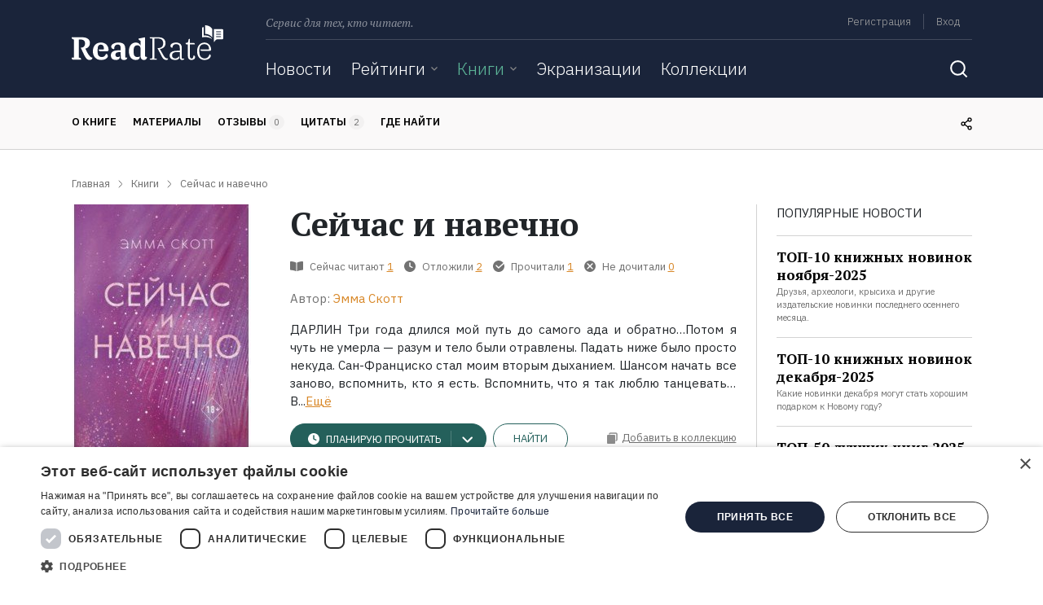

--- FILE ---
content_type: text/html; charset=UTF-8
request_url: https://readrate.com/rus/books/seychas-i-navechno
body_size: 39378
content:
<!DOCTYPE html><html lang="ru" class="no-js h-100">
<head>
    <meta charset="utf-8">
<meta name="description" content="Где найти Сейчас и навечно, Эмма Скотт в форматах электронная, бумажная, аудиокнига. Цитаты, отзывы, экранизации - вся информация о книге на ReadRate." >
<meta name="keywords" content="где найти Сейчас и навечно в электронная, бумажная, аудиокнига, Сейчас и навечно скачать, отзывы Сейчас и навечно, цитаты Сейчас и навечно, читать Сейчас и навечно" >
<meta property="og:url" content="https://readrate.com/rus/books/seychas-i-navechno" >
<meta property="og:title" content="Сейчас и навечно найти, Эмма Скотт отзывы читать на ReadRate" >
<meta property="og:description" content="Где найти Сейчас и навечно, Эмма Скотт в форматах электронная, бумажная, аудиокнига. Цитаты, отзывы, экранизации - вся информация о книге на ReadRate." >
<meta property="og:image" content="https://readrate.com/img/pictures/book/254/254760/2547601/w200-crop-stretch-2dde2bb1.jpg" >
<meta property="og:type" content="books.book" >
<meta property="books:isbn" content="9785041780227" >
<meta name="viewport" content="width=device-width, initial-scale=1, shrink-to-fit=no" >
<meta property="fb:app_id" content="115445681935960" >
<meta property="fb:pages" content="369954806421307" >    <title>Сейчас и навечно найти, Эмма Скотт отзывы читать на ReadRate</title>        <link rel="preconnect" href="https://cdnjs.cloudflare.com" crossorigin>
    <link rel="preconnect" href="https://fonts.googleapis.com" crossorigin>
    <link as="font" href="https://fonts.gstatic.com/s/ibmplexsans/v8/zYX9KVElMYYaJe8bpLHnCwDKjXr8AIVsdP3pBmtF8A.woff2" crossorigin>
    <link as="font" href="https://fonts.gstatic.com/s/ibmplexsans/v8/zYX9KVElMYYaJe8bpLHnCwDKjXr8AIFsdP3pBms.woff2" crossorigin>
    <link as="font" href="https://fonts.gstatic.com/s/ibmplexsans/v8/zYXgKVElMYYaJe8bpLHnCwDKhdXeFaxOedfTDw.woff2" crossorigin>
    <link as="font" href="https://fonts.gstatic.com/s/ibmplexsans/v8/zYXgKVElMYYaJe8bpLHnCwDKhdHeFaxOedc.woff2" crossorigin>
    <link as="font" href="https://fonts.gstatic.com/s/ibmplexsans/v8/zYX9KVElMYYaJe8bpLHnCwDKjQ76AIVsdP3pBmtF8A.woff2" crossorigin>
    <link as="font" href="https://fonts.gstatic.com/s/ibmplexsans/v8/zYX9KVElMYYaJe8bpLHnCwDKjQ76AIFsdP3pBms.woff2" crossorigin>
    <link as="font" href="https://fonts.gstatic.com/s/ibmplexsans/v8/zYX9KVElMYYaJe8bpLHnCwDKjWr7AIVsdP3pBmtF8A.woff2" crossorigin>
    <link as="font" href="https://fonts.gstatic.com/s/ibmplexsans/v8/zYX9KVElMYYaJe8bpLHnCwDKjWr7AIFsdP3pBms.woff2" crossorigin>
    <link as="font" href="https://fonts.gstatic.com/s/ptserif/v12/EJRVQgYoZZY2vCFuvAFSzr-_dSb_nco.woff2" crossorigin>
    <link as="font" href="https://fonts.gstatic.com/s/ptserif/v12/EJRVQgYoZZY2vCFuvAFWzr-_dSb_.woff2" crossorigin>
    <link as="font" href="https://fonts.gstatic.com/s/ptserif/v12/EJRTQgYoZZY2vCFuvAFT_rm1cgT9rct48Q.woff2" crossorigin>
    <link as="font" href="https://fonts.gstatic.com/s/ptserif/v12/EJRTQgYoZZY2vCFuvAFT_r21cgT9rcs.woff2" crossorigin>
    <link as="font" href="https://fonts.gstatic.com/s/ptserif/v12/EJRSQgYoZZY2vCFuvAnt66qWVyvVp8NAyIw.woff2" crossorigin>
    <link as="font" href="https://fonts.gstatic.com/s/ptserif/v12/EJRSQgYoZZY2vCFuvAnt66qSVyvVp8NA.woff2" crossorigin>
    <link rel="shortcut icon" href="/favicon.ico" type="image/x-icon"><link rel="stylesheet" href="https://fonts.googleapis.com/css2?family=IBM+Plex+Sans:wght@300;400;600;700&amp;family=PT+Serif:ital,wght@0,400;0,700;1,400&amp;display=swap"><link rel="stylesheet" href="/buffer/cf4d31c82a630bcba47423713455118c-1724329777.css">        <script>(function(w,d,s,l,i){w[l]=w[l]||[];w[l].push({'gtm.start':new Date().getTime(),event:'gtm.js'});var f=d.getElementsByTagName(s)[0],j=d.createElement(s),dl=l!='dataLayer'?'&l='+l:'';j.async=true;j.src='https://www.googletagmanager.com/gtm.js?id='+i+dl;f.parentNode.insertBefore(j,f);})(window,document,'script','dataLayer','GTM-N3MHM9R');</script>        <script async src="https://pagead2.googlesyndication.com/pagead/js/adsbygoogle.js?client=ca-pub-4901402710995252" crossorigin="anonymous"></script>
</head>
<body class="d-flex flex-column">
    <noscript><iframe src="https://www.googletagmanager.com/ns.html?id=GTM-N3MHM9R" height="0" width="0" style="display:none;visibility:hidden"></iframe></noscript>    <div id="totop"></div>
            <header>
    <div id="left-aside" class="aside d-md-none">
    <div class="container">
        

<form class="search-form main" action="/rus/search">
    <label class="sr-only" for="q">Поиск</label>
    <div class="search-query">
        <input type="text" id="qSide" name="q" class="form-control" placeholder="Поиск" autocomplete="off" required value="">
        <button type="submit" class="btn icon-inside icon-search"></button>
    </div>
</form>
<ul class="navbar-nav">
    <li class="nav-item">
                <a href="/rus/news" class="nav-link">Новости</a>    </li>

    <li class="nav-item">
        <div class="dropdownjs js" >
    <div class="dropdown-link" >
        <a href="/rus/ratings" class="nav-link">Рейтинги</a>                    <i class="icon arrow-dropdown"></i>
            </div>
            <div class="content"><ul class="text-nowrap list-unstyled m-0">
                        <li>
                <a href="/rus/ratings/top100" class="nav-link">100 лучших книг</a>            </li>
                    <li>
                <a href="/rus/ratings/books-everyone-should-read" class="nav-link">Книги, которые должен прочитать каждый</a>            </li>
                    <li>
                <a href="/rus/ratings/editorials" class="nav-link">Рейтинги ReadRate</a>            </li>
                    <li>
                <a href="/rus/ratings/celebrities" class="nav-link">Рейтинги от знаменитостей</a>            </li>
                    <li>
                <a href="/rus/ratings/bestsellers" class="nav-link">Бестселлеры</a>            </li>
            </ul></div>
    </div>    </li>

    <li class="nav-item">
        <div class="dropdownjs js active" >
    <div class="dropdown-link" >
        <a href="/rus/books" class="nav-link active">Книги</a>                    <i class="icon arrow-dropdown"></i>
            </div>
            <div class="content"><ul class="text-nowrap list-unstyled m-0">
                        <li>
                <a href="/rus/books/most-commented" class="nav-link">Самые обсуждаемые книги</a>            </li>
                    <li>
                <a href="/rus/authors" class="nav-link">Авторы</a>            </li>
                    <li>
                <a href="/rus/genres" class="nav-link">Жанры</a>            </li>
                    <li>
                <a href="/rus/series" class="nav-link">Серии</a>            </li>
            </ul></div>
    </div>    </li>

    <li class="nav-item">
                <a href="/rus/ratings/screen-versions" class="nav-link">Экранизации</a>    </li>

    <li class="nav-item">
                <a href="/rus/collections" class="nav-link">Коллекции</a>    </li>

    
    <li class="nav-item ml-auto my-auto mr-0 d-none d-md-inline-block">
        <button class="btn icon search-toggle"></button>
    </li>

</ul>    </div>
</div>
    <div id="right-aside" class="aside d-md-none">
    <div class="container">


        <ul class="list-unstyled user-menu pt-3 mb-0">
                            <li class="menu-item py-3">
                    <a href="/rus/users/registration" class="menu-link signup signup-link">Регистрация</a>                </li>
                <li class="menu-item py-3">
                    <noindex>
                        <a href="/rus/users/login" class="menu-link signin signin-link" rel="nofollow">Вход</a>                    </noindex>
                </li>
            
        </ul>
    </div>
</div>            <div id="snow"></div>
        
    <div class="container">
        <div class="row">
            <div class="col-auto brand d-none d-lg-block">
                <a class="logo d-inline-block" href="/rus" title="ReadRate">
    <img src="[data-uri]" alt="ReadRate" onerror="this.src='/img/logo/readrate.png'">
</a>
            </div>

            <div class="col">
                <div class="container p-0">
                    <div class="menu d-none d-md-flex">
                        <span class="text-desc font-italic">Сервис для тех, кто читает.</span>

                        <div class="d-lg-none ml-auto">
                            <a class="logo-small d-inline-block" href="/rus" title="ReadRate">
    <img src="[data-uri]" alt="ReadRate" onerror="this.src='/img/logo/readrate-sm.png'">
</a>                        </div>

                        <div class="ml-auto text-right menu-links">
                            <ul class="list-unstyled list-inline mb-2 pb-1">
            <li class="list-inline-item border-right m-0">
            <noindex>
                <a href="/rus/users/registration?return=%2Frus%2Fbooks%2Fseychas-i-navechno" class="signup signup-link" rel="nofollow">Регистрация</a>            </noindex>
        </li>
        <li class="list-inline-item m-0">
            <noindex>
                <a href="/rus/users/login?return=%2Frus%2Fbooks%2Fseychas-i-navechno" class="signin signin-link" rel="nofollow">Вход</a>            </noindex>
        </li>
        <!--
    <li class="list-inline-item">
            </li>
    -->
</ul>                        </div>
                    </div>
                    <div class="divider d-none d-md-block"></div>

                    <div class="nav">
                        <nav class="main navbar navbar-expand-md p-0">
    <a href="#" class="navbar-toggler-open d-md-none p-1">
        <svg width="24" height="24" viewBox="0 0 24 24" fill="none" xmlns="http://www.w3.org/2000/svg">
            <line x1="3" y1="19" x2="21" y2="19" stroke="white" stroke-width="2" stroke-linecap="round"/>
            <line x1="3" y1="12" x2="21" y2="12" stroke="white" stroke-width="2" stroke-linecap="round"/>
            <line x1="3" y1="5" x2="21" y2="5" stroke="white" stroke-width="2" stroke-linecap="round"/>
        </svg>
    </a>
    <a href="#" class="navbar-toggler-close d-md-none p-1">
        <svg width="24" height="24" viewBox="0 0 24 24" fill="none" xmlns="http://www.w3.org/2000/svg">
            <path d="M19 5L5 19" stroke="white" stroke-width="2" stroke-linecap="round" stroke-linejoin="round"/>
            <path d="M5 5L19 19" stroke="white" stroke-width="2" stroke-linecap="round"/>
        </svg>
    </a>

    <div class="d-none d-md-block w-100">
        

<form class="search-form main" action="/rus/search">
    <label class="sr-only" for="q">Поиск</label>
    <div class="search-query">
        <input type="text" id="q" name="q" class="form-control" placeholder="Поиск" autocomplete="off" required value="">
        <button type="submit" class="btn icon-inside icon-search"></button>
    </div>
</form>
<ul class="navbar-nav">
    <li class="nav-item">
                <a href="/rus/news" class="nav-link">Новости</a>    </li>

    <li class="nav-item">
        <div class="dropdownjs no-js" >
    <div class="dropdown-link" >
        <a href="/rus/ratings" class="nav-link">Рейтинги</a>                    <i class="icon arrow-dropdown"></i>
            </div>
            <div class="content"><ul class="text-nowrap list-unstyled m-0">
                        <li>
                <a href="/rus/ratings/top100" class="nav-link">100 лучших книг</a>            </li>
                    <li>
                <a href="/rus/ratings/books-everyone-should-read" class="nav-link">Книги, которые должен прочитать каждый</a>            </li>
                    <li>
                <a href="/rus/ratings/editorials" class="nav-link">Рейтинги ReadRate</a>            </li>
                    <li>
                <a href="/rus/ratings/celebrities" class="nav-link">Рейтинги от знаменитостей</a>            </li>
                    <li>
                <a href="/rus/ratings/bestsellers" class="nav-link">Бестселлеры</a>            </li>
            </ul></div>
    </div>    </li>

    <li class="nav-item">
        <div class="dropdownjs no-js" >
    <div class="dropdown-link" >
        <a href="/rus/books" class="nav-link active">Книги</a>                    <i class="icon arrow-dropdown"></i>
            </div>
            <div class="content"><ul class="text-nowrap list-unstyled m-0">
                        <li>
                <a href="/rus/books/most-commented" class="nav-link">Самые обсуждаемые книги</a>            </li>
                    <li>
                <a href="/rus/authors" class="nav-link">Авторы</a>            </li>
                    <li>
                <a href="/rus/genres" class="nav-link">Жанры</a>            </li>
                    <li>
                <a href="/rus/series" class="nav-link">Серии</a>            </li>
            </ul></div>
    </div>    </li>

    <li class="nav-item">
                <a href="/rus/ratings/screen-versions" class="nav-link">Экранизации</a>    </li>

    <li class="nav-item">
                <a href="/rus/collections" class="nav-link">Коллекции</a>    </li>

    
    <li class="nav-item ml-auto my-auto mr-0 d-none d-md-inline-block">
        <button class="btn icon search-toggle"></button>
    </li>

</ul>
    </div>
</nav>
                        <div class="d-md-none m-auto">
                            <a class="logo-small d-inline-block" href="/rus" title="ReadRate">
    <img src="[data-uri]" alt="ReadRate" onerror="this.src='/img/logo/readrate-sm.png'">
</a>                        </div>

                        <nav class="user navbar navbar-expand-md p-0">
    <a href="#" class="navbar-toggler-open d-md-none p-1">
        <svg width="24" height="24" viewBox="0 0 24 24" fill="none" xmlns="http://www.w3.org/2000/svg">
            <path d="M5.51953 19C6.15953 16.8 7.35953 16 8.73953 16H15.2595C16.6395 16 17.8395 16.8 18.4795 19" stroke="white" stroke-width="1.6" stroke-linecap="round" stroke-line
                  join="round"/>
            <path d="M12 13C13.6569 13 15 11.6569 15 10C15 8.34315 13.6569 7 12 7C10.3431 7 9 8.34315 9 10C9 11.6569 10.3431 13 12 13Z" stroke="white" stroke-width="1.6" stroke-lin
                  ecap="round" stroke-linejoin="round"/>
            <path d="M12 22C17.5228 22 22 17.5228 22 12C22 6.47715 17.5228 2 12 2C6.47715 2 2 6.47715 2 12C2 17.5228 6.47715 22 12 22Z" stroke="white" stroke-width="1.6" stroke-lin
                  ecap="round" stroke-linejoin="round"/>
        </svg>
    </a>
    <a href="#" class="navbar-toggler-close d-md-none p-1">
        <svg width="24" height="24" viewBox="0 0 24 24" fill="none" xmlns="http://www.w3.org/2000/svg">
            <path d="M19 5L5 19" stroke="white" stroke-width="2" stroke-linecap="round" stroke-linejoin="round"/>
            <path d="M5 5L19 19" stroke="white" stroke-width="2" stroke-linecap="round"/>
        </svg>
    </a>
</nav>                    </div>
                </div>
            </div>
        </div>
    </div>
</header>
<div class="nav-scroller border-bottom text-uppercase d-none d-md-block">
    <div class="container">
        <div class="row">
            <div class="col mr-auto">
                <nav class="nav nav-underline">
                    <a class="nav-link scroll-to px-0" href="#book">О книге</a>
                    <a class="nav-link scroll-to px-0" href="#materials">Материалы</a>
                    <a class="nav-link scroll-to px-0" href="#reviews">
                        Отзывы                        <span class="bage-count font-weight-normal text-gray reviews-count">0</span>
                    </a>
                    <a class="nav-link scroll-to px-0" href="#quotes">
                        Цитаты                        <span class="bage-count font-weight-normal text-gray quotes-count">2</span>
                    </a>
                                            <a class="nav-link scroll-to px-0" href="#bookUrls">Где найти</a>
                                    </nav>
            </div>

            <div class="col-auto my-auto d-none d-md-block">
                <div class="share">
                    <div class="share-links align-middle d-inline-block mr-2">
                        
<ul class="list-unstyled m-0 font-size-0">
    <li class="item d-inline-block">
        <a class="url link" title="Скопировать ссылку">
            <i class="icon"></i>
        </a>
    </li>
            <li class="item d-inline-block">
            <a class="facebook link" href="https://www.facebook.com/sharer.php?u=https%3A%2F%2Freadrate.com%2Frus%2Fbooks%2Fseychas-i-navechno" title="Поделиться ссылкой в Facebook" data-size="width=650, height=400">
                <i class="icon"></i>
            </a>
        </li>
                <li class="item d-inline-block">
            <a class="vk link" href="https://vk.com/share.php?url=https%3A%2F%2Freadrate.com%2Frus%2Fbooks%2Fseychas-i-navechno&title=%D0%A1%D0%B5%D0%B9%D1%87%D0%B0%D1%81%20%D0%B8%20%D0%BD%D0%B0%D0%B2%D0%B5%D1%87%D0%BD%D0%BE&description=%D0%94%D0%90%D0%A0%D0%9B%D0%98%D0%9D%0A%20%D0%A2%D1%80%D0%B8%20%D0%B3%D0%BE%D0%B4%D0%B0%20%D0%B4%D0%BB%D0%B8%D0%BB%D1%81%D1%8F%20%D0%BC%D0%BE%D0%B9%20%D0%BF%D1%83%D1%82%D1%8C%20%D0%B4%D0%BE%20%D1%81%D0%B0%D0%BC%D0%BE%D0%B3%D0%BE%20%D0%B0%D0%B4%D0%B0%20%D0%B8%20%D0%BE%D0%B1%D1%80%D0%B0%D1%82%D0%BD%D0%BE%E2%80%A6%D0%9F%D0%BE%D1%82%D0%BE%D0%BC%20%D1%8F%20%D1%87%D1%83%D1%82%D1%8C%20%D0%BD%D0%B5%20%D1%83%D0%BC%D0%B5%D1%80%D0%BB%D0%B0%20%E2%80%94%20%D1%80%D0%B0%D0%B7%D1%83%D0%BC%20%D0%B8%20%D1%82%D0%B5%D0%BB%D0%BE%20%D0%B1%D1%8B%D0%BB%D0%B8%20%D0%BE%D1%82%D1%80%D0%B0%D0%B2%D0%BB%D0%B5%D0%BD%D1%8B.%20%D0%9F%D0%B0%D0%B4%D0%B0%D1%82%D1%8C%20%D0%BD%D0%B8%D0%B6%D0%B5%20%D0%B1%D1%8B%D0%BB%D0%BE%20%D0%BF%D1%80%D0%BE%D1%81%D1%82%D0%BE%20%D0%BD%D0%B5%D0%BA%D1%83%D0%B4%D0%B0.%0A%20%D0%A1%D0%B0%D0%BD-%D0%A4%D1%80%D0%B0%D0%BD%D1%86%D0%B8%D1%81%D0%BA%D0%BE%20%D1%81%D1%82%D0%B0%D0%BB%20%D0%BC%D0%BE%D0%B8%D0%BC%20%D0%B2%D1%82%D0%BE%D1%80%D1%8B%D0%BC%20%D0%B4%D1%8B%D1%85%D0%B0%D0%BD%D0%B8%D0%B5%D0%BC.%20%D0%A8%D0%B0%D0%BD%D1%81%D0%BE%D0%BC%20%D0%BD%D0%B0%D1%87%D0%B0%D1%82%D1%8C%20%D0%B2%D1%81%D0%B5%20%D0%B7%D0%B0%D0%BD%D0%BE%D0%B2%D0%BE%2C%20%D0%B2%D1%81%D0%BF%D0%BE%D0%BC%D0%BD%D0%B8%D1%82%D1%8C%2C%20%D0%BA%D1%82%D0%BE%20%D1%8F%20%D0%B5%D1%81%D1%82%D1%8C.%20%D0%92%D1%81%D0%BF%D0%BE%D0%BC%D0%BD%D0%B8%D1%82%D1%8C%2C%20%D1%87%D1%82%D0%BE%20%D1%8F%20%D1%82%D0%B0%D0%BA%20%D0%BB%D1%8E%D0%B1%D0%BB%D1%8E%20%D1%82%D0%B0%D0%BD%D1%86%D0%B5%D0%B2%D0%B0%D1%82%D1%8C%E2%80%A6%20%20%20%0A%20%D0%92%20%D1%8D%D1%82%D0%BE%D1%82%20%D1%80%D0%B0%D0%B7%20%D1%8F%20%D0%BD%D0%B5%20%D1%81%D0%B4%D0%B0%D0%BC%D1%81%D1%8F.%20%0A%20%D0%9F%D0%BE%D1%81%D0%BB%D0%B5%D0%B4%D0%BD%D0%B8%D0%B9%2C%20%D0%BA%D0%BE%D0%B3%D0%BE%20%D1%8F%20%D0%B1%D1%8B%20%D1%85%D0%BE%D1%82%D0%B5%D0%BB%D0%B0%20%D0%B2...&noparse=true" title="Поделиться ссылкой во «ВКонтакте»" data-size="width=500, height=400">
                <i class="icon"></i>
            </a>
        </li>
        <li class="item d-inline-block">
        <a class="twitter link" href="https://twitter.com/share?url=https%3A%2F%2Freadrate.com%2Frus%2Fbooks%2Fseychas-i-navechno&text=%D0%A1%D0%B5%D0%B9%D1%87%D0%B0%D1%81%20%D0%B8%20%D0%BD%D0%B0%D0%B2%D0%B5%D1%87%D0%BD%D0%BE%0A%D0%94%D0%90%D0%A0%D0%9B%D0%98%D0%9D%0A%20%D0%A2%D1%80%D0%B8%20%D0%B3%D0%BE%D0%B4%D0%B0%20%D0%B4%D0%BB%D0%B8%D0%BB%D1%81%D1%8F%20%D0%BC%D0%BE%D0%B9%20%D0%BF%D1%83%D1%82%D1%8C%20%D0%B4%D0%BE%20%D1%81%D0%B0%D0%BC%D0%BE%D0%B3%D0%BE%20%D0%B0%D0%B4%D0%B0%20%D0%B8%20%D0%BE%D0%B1%D1%80%D0%B0%D1%82%D0%BD%D0%BE%E2%80%A6%D0%9F%D0%BE%D1%82%D0%BE%D0%BC%20%D1%8F..." title="Поделиться ссылкой в Twitter" data-size="width=800, height=471">
            <i class="icon"></i>
        </a>
    </li>

    <li class="item d-inline-block">
        <a class="telegram link" href="https://telegram.me/share/url?url=https%3A%2F%2Freadrate.com%2Frus%2Fbooks%2Fseychas-i-navechno&text=%D0%A1%D0%B5%D0%B9%D1%87%D0%B0%D1%81%20%D0%B8%20%D0%BD%D0%B0%D0%B2%D0%B5%D1%87%D0%BD%D0%BE" title="Поделиться ссылкой в Telegram">
            <i class="icon"></i>
        </a>
    </li>
    <li class="item d-inline-block">
        <a class="viber link" href="https://3p3x.adj.st/?adjust_t=u783g1_kw9yml&adjust_fallback=https%3A%2F%2Fwww.viber.com%2F%3Futm_source%3DPartner%26utm_medium%3DSharebutton%26utm_campaign%3DDefualt&adjust_campaign=Sharebutton&adjust_deeplink=viber%3A%2F%2Fforward%3Ftext%3D%D0%A1%D0%B5%D0%B9%D1%87%D0%B0%D1%81%20%D0%B8%20%D0%BD%D0%B0%D0%B2%D0%B5%D1%87%D0%BD%D0%BE%20https%3A%2F%2Freadrate.com%2Frus%2Fbooks%2Fseychas-i-navechno" title="Поделиться ссылкой в Viber">
            <i class="icon"></i>
        </a>
    </li>
    <li class="item d-inline-block">
        <a class="whatsapp link" href="https://api.whatsapp.com/send?text=%D0%A1%D0%B5%D0%B9%D1%87%D0%B0%D1%81%20%D0%B8%20%D0%BD%D0%B0%D0%B2%D0%B5%D1%87%D0%BD%D0%BE%20https%3A%2F%2Freadrate.com%2Frus%2Fbooks%2Fseychas-i-navechno" title="Поделиться ссылкой в WhatsApp">
            <i class="icon"></i>
        </a>
    </li>
</ul>                    </div>
                    <i class="icon"></i>
                </div>
            </div>

        </div>
    </div>
</div>

    <main>
                
<div class="container">
    <ul itemscope itemtype="https://schema.org/BreadcrumbList" class="row list-unstyled breadcrumbs"><li itemprop="itemListElement" itemscope itemtype="https://schema.org/ListItem" class="col-auto item"><a href="/rus" itemprop="item"><span itemprop="name">Главная</span></a><meta itemprop="position" content="1" /></li><li itemprop="itemListElement" itemscope itemtype="https://schema.org/ListItem" class="col-auto item"><a href="/rus/books" itemprop="item"><span itemprop="name">Книги</span></a><meta itemprop="position" content="2" /></li><li itemprop="itemListElement" itemscope itemtype="https://schema.org/ListItem" class="col-auto item"><span itemprop="name" class="current">Сейчас и навечно</span><meta itemprop="position" content="3" /></li></ul>
    <div class="row">
        <div class="col pb-5" itemscope itemtype="https://schema.org/Book" itemid="https://readrate.com/rus/books/seychas-i-navechno">
            <link itemprop="image" href="https://readrate.com/img/pictures/book/254/254760/2547601/w180h320-crop-stretch-516274fb.jpg">

            <div id="book" class="row text-md-left text-center mb-5 book">
                <meta itemprop="isbn" content="9785041780227">
                <meta itemprop="name" content="Сейчас и навечно">
                <meta itemprop="description" content="Где найти Сейчас и навечно, Эмма Скотт в форматах электронная, бумажная, аудиокнига. Цитаты, отзывы, экранизации - вся информация о книге на ReadRate.">

                <div class="col-auto mx-auto">
                    <span class="image"><img title="Книга Сейчас и навечно на ReadRate.com" class="rounded d-block mx-auto tooltip-title lazyload" src="[data-uri]" data-src="/img/pictures/book/254/254760/2547601/w240h400-9dcde7f3.jpg" alt="книга Сейчас и навечно" width="220" height="340"></span>
                    
<div class="rating-stars d-inline-block d-md-block text-center mt-3 mb-2">
            <div class="flip d-inline-block">
    <div class="content">
        <div class="front">
            <ul class="stars-list list-unstyled list-inline align-middle d-inline-block">
        <li class="list-inline-item star">
        <i class="icon"></i>
    </li>
    <li class="list-inline-item star">
        <i class="icon"></i>
    </li>
    <li class="list-inline-item star">
        <i class="icon"></i>
    </li>
    <li class="list-inline-item star">
        <i class="icon"></i>
    </li>
    <li class="list-inline-item star">
        <i class="icon"></i>
    </li>

</ul>
        </div>
        <div class="back">
            <form action="/rus/books/seychas-i-navechno/set-rating" method="post" class="rating-form">
    
<input type="hidden" name="token" value="d5210d640616d50823941439324fe385-ed93b056720702b29f4a70044024a114" id="">        
<input type="hidden" name="return" value="/rus/books/seychas-i-navechno" id="">    <div class="form-content">
        <ul class="stars-list list-inline d-inline-block align-middle">
                                            <label class="item star alt" data-title="Ужасно">
                    
<input type="submit" name="rating1" value="Ужасно" title="Ужасно" class="icon tooltip-title">                </label>
                                            <label class="item star alt" data-title="Плохо">
                    
<input type="submit" name="rating2" value="Плохо" title="Плохо" class="icon tooltip-title">                </label>
                                            <label class="item star alt" data-title="Нормально">
                    
<input type="submit" name="rating3" value="Нормально" title="Нормально" class="icon tooltip-title">                </label>
                                            <label class="item star alt" data-title="Хорошо">
                    
<input type="submit" name="rating4" value="Хорошо" title="Хорошо" class="icon tooltip-title">                </label>
                                            <label class="item star alt" data-title="Отлично">
                    
<input type="submit" name="rating5" value="Отлично" title="Отлично" class="icon tooltip-title">                </label>
                    </ul>

                <label class="remove float-right align-middle m-0" data-title="Нажмите сюда, чтобы отменить">
            
<input type="submit" name="remove" value="Нажмите сюда, чтобы отменить" title="Нажмите сюда, чтобы отменить" class="icon tooltip-title">        </label>
    </div>
</form>

        </div>
    </div>
</div>                            
        <span data-url="/rus/books/seychas-i-navechno/rates" class="align-middle rates-count font-size-sm text-gray zero">
            0        </span>
    </div>
                    <div class="text-uppercase text-center font-size-sm font-weight-600 mx-3 mb-3 d-inline-block d-md-block">
                        
<span class="share d-block tooltip-link">
    <i class="icon"></i>
    <span class="align-middle d-none d-md-inline ml-1">Поделиться</span>

    <div class="share-links tooltip-content">
        
<ul class="list-unstyled m-0 font-size-0">
    <li class="item d-inline-block">
        <a class="url link" title="Скопировать ссылку">
            <i class="icon"></i>
        </a>
    </li>
            <li class="item d-inline-block">
            <a class="facebook link" href="https://www.facebook.com/sharer.php?u=https%3A%2F%2Freadrate.com%2Frus%2Fbooks%2Fseychas-i-navechno" title="Поделиться ссылкой в Facebook" data-size="width=650, height=400">
                <i class="icon"></i>
            </a>
        </li>
                <li class="item d-inline-block">
            <a class="vk link" href="https://vk.com/share.php?url=https%3A%2F%2Freadrate.com%2Frus%2Fbooks%2Fseychas-i-navechno&title=%D0%A1%D0%B5%D0%B9%D1%87%D0%B0%D1%81%20%D0%B8%20%D0%BD%D0%B0%D0%B2%D0%B5%D1%87%D0%BD%D0%BE&description=%D0%94%D0%90%D0%A0%D0%9B%D0%98%D0%9D%0A%20%D0%A2%D1%80%D0%B8%20%D0%B3%D0%BE%D0%B4%D0%B0%20%D0%B4%D0%BB%D0%B8%D0%BB%D1%81%D1%8F%20%D0%BC%D0%BE%D0%B9%20%D0%BF%D1%83%D1%82%D1%8C%20%D0%B4%D0%BE%20%D1%81%D0%B0%D0%BC%D0%BE%D0%B3%D0%BE%20%D0%B0%D0%B4%D0%B0%20%D0%B8%20%D0%BE%D0%B1%D1%80%D0%B0%D1%82%D0%BD%D0%BE%E2%80%A6%D0%9F%D0%BE%D1%82%D0%BE%D0%BC%20%D1%8F%20%D1%87%D1%83%D1%82%D1%8C%20%D0%BD%D0%B5%20%D1%83%D0%BC%D0%B5%D1%80%D0%BB%D0%B0%20%E2%80%94%20%D1%80%D0%B0%D0%B7%D1%83%D0%BC%20%D0%B8%20%D1%82%D0%B5%D0%BB%D0%BE%20%D0%B1%D1%8B%D0%BB%D0%B8%20%D0%BE%D1%82%D1%80%D0%B0%D0%B2%D0%BB%D0%B5%D0%BD%D1%8B.%20%D0%9F%D0%B0%D0%B4%D0%B0%D1%82%D1%8C%20%D0%BD%D0%B8%D0%B6%D0%B5%20%D0%B1%D1%8B%D0%BB%D0%BE%20%D0%BF%D1%80%D0%BE%D1%81%D1%82%D0%BE%20%D0%BD%D0%B5%D0%BA%D1%83%D0%B4%D0%B0.%0A%20%D0%A1%D0%B0%D0%BD-%D0%A4%D1%80%D0%B0%D0%BD%D1%86%D0%B8%D1%81%D0%BA%D0%BE%20%D1%81%D1%82%D0%B0%D0%BB%20%D0%BC%D0%BE%D0%B8%D0%BC%20%D0%B2%D1%82%D0%BE%D1%80%D1%8B%D0%BC%20%D0%B4%D1%8B%D1%85%D0%B0%D0%BD%D0%B8%D0%B5%D0%BC.%20%D0%A8%D0%B0%D0%BD%D1%81%D0%BE%D0%BC%20%D0%BD%D0%B0%D1%87%D0%B0%D1%82%D1%8C%20%D0%B2%D1%81%D0%B5%20%D0%B7%D0%B0%D0%BD%D0%BE%D0%B2%D0%BE%2C%20%D0%B2%D1%81%D0%BF%D0%BE%D0%BC%D0%BD%D0%B8%D1%82%D1%8C%2C%20%D0%BA%D1%82%D0%BE%20%D1%8F%20%D0%B5%D1%81%D1%82%D1%8C.%20%D0%92%D1%81%D0%BF%D0%BE%D0%BC%D0%BD%D0%B8%D1%82%D1%8C%2C%20%D1%87%D1%82%D0%BE%20%D1%8F%20%D1%82%D0%B0%D0%BA%20%D0%BB%D1%8E%D0%B1%D0%BB%D1%8E%20%D1%82%D0%B0%D0%BD%D1%86%D0%B5%D0%B2%D0%B0%D1%82%D1%8C%E2%80%A6%20%20%20%0A%20%D0%92%20%D1%8D%D1%82%D0%BE%D1%82%20%D1%80%D0%B0%D0%B7%20%D1%8F%20%D0%BD%D0%B5%20%D1%81%D0%B4%D0%B0%D0%BC%D1%81%D1%8F.%20%0A%20%D0%9F%D0%BE%D1%81%D0%BB%D0%B5%D0%B4%D0%BD%D0%B8%D0%B9%2C%20%D0%BA%D0%BE%D0%B3%D0%BE%20%D1%8F%20%D0%B1%D1%8B%20%D1%85%D0%BE%D1%82%D0%B5%D0%BB%D0%B0%20%D0%B2...&noparse=true" title="Поделиться ссылкой во «ВКонтакте»" data-size="width=500, height=400">
                <i class="icon"></i>
            </a>
        </li>
        <li class="item d-inline-block">
        <a class="twitter link" href="https://twitter.com/share?url=https%3A%2F%2Freadrate.com%2Frus%2Fbooks%2Fseychas-i-navechno&text=%D0%A1%D0%B5%D0%B9%D1%87%D0%B0%D1%81%20%D0%B8%20%D0%BD%D0%B0%D0%B2%D0%B5%D1%87%D0%BD%D0%BE%0A%D0%94%D0%90%D0%A0%D0%9B%D0%98%D0%9D%0A%20%D0%A2%D1%80%D0%B8%20%D0%B3%D0%BE%D0%B4%D0%B0%20%D0%B4%D0%BB%D0%B8%D0%BB%D1%81%D1%8F%20%D0%BC%D0%BE%D0%B9%20%D0%BF%D1%83%D1%82%D1%8C%20%D0%B4%D0%BE%20%D1%81%D0%B0%D0%BC%D0%BE%D0%B3%D0%BE%20%D0%B0%D0%B4%D0%B0%20%D0%B8%20%D0%BE%D0%B1%D1%80%D0%B0%D1%82%D0%BD%D0%BE%E2%80%A6%D0%9F%D0%BE%D1%82%D0%BE%D0%BC%20%D1%8F..." title="Поделиться ссылкой в Twitter" data-size="width=800, height=471">
            <i class="icon"></i>
        </a>
    </li>

    <li class="item d-inline-block">
        <a class="telegram link" href="https://telegram.me/share/url?url=https%3A%2F%2Freadrate.com%2Frus%2Fbooks%2Fseychas-i-navechno&text=%D0%A1%D0%B5%D0%B9%D1%87%D0%B0%D1%81%20%D0%B8%20%D0%BD%D0%B0%D0%B2%D0%B5%D1%87%D0%BD%D0%BE" title="Поделиться ссылкой в Telegram">
            <i class="icon"></i>
        </a>
    </li>
    <li class="item d-inline-block">
        <a class="viber link" href="https://3p3x.adj.st/?adjust_t=u783g1_kw9yml&adjust_fallback=https%3A%2F%2Fwww.viber.com%2F%3Futm_source%3DPartner%26utm_medium%3DSharebutton%26utm_campaign%3DDefualt&adjust_campaign=Sharebutton&adjust_deeplink=viber%3A%2F%2Fforward%3Ftext%3D%D0%A1%D0%B5%D0%B9%D1%87%D0%B0%D1%81%20%D0%B8%20%D0%BD%D0%B0%D0%B2%D0%B5%D1%87%D0%BD%D0%BE%20https%3A%2F%2Freadrate.com%2Frus%2Fbooks%2Fseychas-i-navechno" title="Поделиться ссылкой в Viber">
            <i class="icon"></i>
        </a>
    </li>
    <li class="item d-inline-block">
        <a class="whatsapp link" href="https://api.whatsapp.com/send?text=%D0%A1%D0%B5%D0%B9%D1%87%D0%B0%D1%81%20%D0%B8%20%D0%BD%D0%B0%D0%B2%D0%B5%D1%87%D0%BD%D0%BE%20https%3A%2F%2Freadrate.com%2Frus%2Fbooks%2Fseychas-i-navechno" title="Поделиться ссылкой в WhatsApp">
            <i class="icon"></i>
        </a>
    </li>
</ul>    </div>
</span>                    </div>

                                    </div>
                <div class="col-12 col-md">
                    
                    <span class="current title-link"><h1 class="book-title" itemprop="headline">Сейчас и навечно</h1></span>
                    
<ul class="statistics-list list-unstyled list-inline my-3 text-gray">
    <li class="list-inline-item reading">
        <div class="text-nowrap font-size-sm">
                            <i class="icon"></i>
                <span class="align-middle d-none d-md-inline-block">
                    Сейчас читают                </span>
                <noindex>
                    <a href="/rus/books/seychas-i-navechno/reading" class="text-decoration-underline text-yellow align-middle popup-count" rel="nofollow">1</a>                </noindex>
                    </div>
    </li>

    <li class="list-inline-item planned">
        <div class="text-nowrap font-size-sm">
                            <i class="icon"></i>
                <span class="align-middle d-none d-md-inline-block">
                    Отложили                </span>
                <noindex>
                    <a href="/rus/books/seychas-i-navechno/planned" class="text-decoration-underline text-yellow align-middle popup-count" rel="nofollow">2</a>                </noindex>
                    </div>
    </li>

    <li class="list-inline-item read">
        <div class="text-nowrap font-size-sm">
                            <i class="icon"></i>
                <span class="align-middle d-none d-md-inline-block">
                    Прочитали                </span>
                <noindex>
                    <a href="/rus/books/seychas-i-navechno/read" class="text-decoration-underline text-yellow align-middle popup-count" rel="nofollow">1</a>                </noindex>
                    </div>
    </li>

    <li class="list-inline-item not-finish-read">
        <div class="text-nowrap font-size-sm">
                            <i class="icon"></i>
                <span class="align-middle d-none d-md-inline-block">
                    Не дочитали                </span>
                <noindex>
                    <a href="/rus/books/seychas-i-navechno/not-finish-read" class="text-decoration-underline text-yellow align-middle popup-count zero" rel="nofollow">0</a>                </noindex>
                    </div>
    </li>

        </ul>
                                            <div class="contributors">
                            <span class="align-middle text-gray">Автор:</span>
                            <ul class="contributors-list d-inline-block list-unstyled list-inline m-0 align-middle"><li class="contributor item text-wrap list-inline-item"" itemprop="author" itemscope itemtype="https://schema.org/Person"><a href="/rus/authors/emma-skott" title="Эмма Скотт" class="text-yellow" itemprop="sameAs">Эмма Скотт</a><meta itemprop="name" content="Эмма Скотт"/></li></ul>                        </div>
                    
                    <div class="lazyload" 
                        data-hide-spinner="1" 
                        data-url="/rus/books/seychas-i-navechno/in"
                        data-load="after"
                        data-section="series"
                        data-title="Из серии">
                    </div>

                    <div class="lazyload" 
                        data-hide-spinner="1" 
                        data-url="/rus/books/seychas-i-navechno/in"
                        data-load="after"
                        data-section="screen-versions"
                        data-title="Экранизации">
                    </div>

                    <div class="book-description text-justify my-3">
                        
<div class="more-less truncated">
            <div class="excerpt">
                            <div class="entity">
                                            ДАРЛИН
 Три года длился мой путь до самого ада и обратно…Потом я чуть не умерла — разум и тело были отравлены. Падать ниже было просто некуда.
 Сан-Франциско стал моим вторым дыханием. Шансом начать все заново, вспомнить, кто я есть. Вспомнить, что я так люблю танцевать…   
 В...<a href="#" class="more more-link expand text-yellow d-inline-block" title="Ещё"><span class="caption">Ещё</span></a>                                    </div>
            
                    </div>
        <div class="content">
        <div class="entity">
                            ДАРЛИН
 Три года длился мой путь до самого ада и обратно…Потом я чуть не умерла — разум и тело были отравлены. Падать ниже было просто некуда.
 Сан-Франциско стал моим вторым дыханием. Шансом начать все заново, вспомнить, кто я есть. Вспомнить, что я так люблю танцевать…   
 В этот раз я не сдамся. 
 Последний, кого я бы хотела встретить здесь, это мой новый сосед. Будущий адвокат-моралист, настоящий грубиян.
 И вовсе не думала, что смогу испытать невероятное тепло от одного лишь его взгляда. 
 Но падая в эту исцеляющую бесконечность, как бы мне хотелось избавиться от мысли: «Он никогда больше не посмотрит на тебя как прежде, если ты расскажешь ему правду».
 
 СОЙЕР
 Занятия по праву, экзамены, встречи в суде — каждую минуту я балансировал на краю пропасти. Зная, что рано или поздно сорвусь.
 Раньше у меня не было ни желания, ни сил на встречи с девушками. Я сам едва держался на плаву.
 А сейчас… сейчас мы с Дарлин ужинали вместе. Плохая идея.
 С улыбкой и бурным смехом она ворвалась в мою жизнь как ураган. Легкая и невесомая. Готовая разрушить стену между мной и миром, которую я тщательно создавал.
 Что я могу ей дать? Кроме боли и страданий. 
 Но даже если эта чертовщина рано или поздно закончится…
 Смогу ли я быть с той, чье прошлое — сплошной обман?
 
 Эмма Скотт никогда не пишет банальных историй. Этот роман — драма, история о девушке-танцовщице и парне-юристе. ЕЕ прошлое трагично, она стыдится своих ошибок, но верит в лучшую версию себя. ОН привык нести ответственность за себя и других, но подчас это становится слишком тяжелым грузом. Каждый из них должен поверить, что жизнь становится легче, когда твое сердце открыто для новых возможностей, новых людей и… конечно же, любви.
 
 Роман — спин-офф, но по факту совершенно самостоятельная книга. Дарлин была хорошей подругой Бекетта, главного героя романа «Стань моим завтра» Эммы Скотт. И теперь мы узнаем ее личную драму, в прошлом — историю падений и разочарований, а в настоящем — поиска себя и своего счастья.
 Книга — не типичная история о «счастье, мимимишных чувствах», где все идеально и клишированно. Да, она о любви, но о чувствах, которые выросли вместе с героями. Их отношения прошли несколько стадий: отторжение, принятие, страсть, узнавание друг друга, боль и шанс на счастье. Если вы любите романы, которые глубоко психологичны и показывают ситуацию изнутри, «Сейчас и навечно» — для вас.
 
 «Выход в свет нового романа Эммы Скотт — целое событие, заставляющее тебя прыгать до потолка от волнения! И обычно я готова к этому. Но ничего не предвещало той неописуемой красоты, эмоциональной силы, которая заключена в этой истории. Одно из лучших произведений автора! История самоотверженности, подлинной силы, принятия и настоящей любви». — Amazon.com
 
 Смогут ли Дарлин и Сойер оставить позади туман и мрак в душе, преодолеть невзгоды и довериться друг другу? Или тяжесть в их сердцах загубит зарождающуюся любовь на корню? И что делать, когда кажется, что ты один борешься с целым миром, и никто не понимает, как на самом деле тебе тяжело? Эмма дает ответы на многие глубокие вопросы, волнующие читателей, и весьма преуспевает в этом, снова.                    </div>

            </div>
</div>
                    </div>

                    <div class="actions row no-gutters my-3">
                        <div class="col-12 col-md-auto">
                            <div class="d-inline-block">
                                
<form class="state-form" action="/rus/books/seychas-i-navechno/set-status" method="post">
    
<input type="hidden" name="token" value="692f12a45497f8a01b79274d4b812f81-0d6197cebd6ae5e41600eb817a9fd2db" id="">        
<input type="hidden" name="return" value="/rus/books/seychas-i-navechno" id="">
    <div class="states btn-group">
    <button
    type="button"
    name="status4"
    data-status="planned"
    class="btn btn-pb btn-state text-uppercase font-size-sm btn-primary state"
    title="Планирую прочитать">

    <i class="ml-2 mr-1 icon cancel" title="Отмена"></i>
    <i class="ml-2 mr-1 icon planned"></i>

    <span class="align-middle">Планирую прочитать</span>

            <div class="btn-separator position-absolute"></div>
    </button>
    <button type="button" class="btn btn-pb p-0 btn-primary">
        <div class="dropdownjs no-js states" >
    <div class="dropdown-link" >
        <i class="icon arrow-down white position-relative"></i>            </div>
            <div class="content"><ul class="states-list list-unstyled text-nowrap">
    
    
    <li class="list-item">
        <label class="state reading" title="">
            
<input type="submit" name="status1" id="8877269_status_1" value="Читаю" data-status="reading" class="icon">            <span class="align-middle label">Читаю</span>
        </label>
    </li>

        
    <li class="list-item">
        <label class="state read" title="">
            
<input type="submit" name="status3" id="8877269_status_3" value="Прочитана" data-status="read" class="icon">            <span class="align-middle label">Прочитана</span>
        </label>
    </li>

    
    <li class="list-item">
        <label class="state not-finish-read" title="">
            
<input type="submit" name="status5" id="8877269_status_5" value="Не дочитана" data-status="not-finish-read" class="icon">            <span class="align-middle label">Не дочитана</span>
        </label>
    </li>


</ul>
</div>
    </div>    </button>
</div></form>
                            </div>
                        </div>

                                                    <div class="buy text-uppercase col ml-md-2 mt-2 mt-md-0">
                                <a class="btn btn-pb btn-outline-primary px-4 py-2 scroll-to" href="#bookUrls">Найти</a>
                            </div>
                        
                        <div class="col-12 col-md-auto my-md-auto ml-auto mt-2">
                            <noindex>
                                <a href="/rus/collections/book/seychas-i-navechno/add" class="font-size-sm text-gray text-decoration-underline d-block add-to-collection" rel="nofollow"><i class="icon collection"></i><span>Добавить в коллекцию</span></a>                            </noindex>
                        </div>
                    </div>

                                                                <div class="inratings mt-3">
                            <p class="align-middle text-gray mb-2">Книга входит в 1 рейтинг:</p>
                            <ul class="inline-list list-unstyled">
                                                                                                                                                                        
<div class="more-less">
        <div class="content">
        <div class="entity">
                            <li class="list-inline-item"><a href="/rus/ratings/emma-skott-luchshie-knigi" class="text-yellow d-inline">Эмма Скотт: лучшие книги</a></li>                    </div>

                                </div>
</div>
                            </ul>
                        </div>
                    
                    <ul class="book-info list-unstyled list-inline text-gray font-size-0 mt-3">
                                                                            <li class="list-inline-item font-size-sm">
                                                                    <meta itemprop="publisher" content="Эксмо" />
                                    Эксмо                                                            </li>
                                                                            <li itemprop="datePublished" class="list-inline-item font-size-sm">2022 г.</li>
                                                                            <li class="list-inline-item font-size-sm">18+</li>
                                                                            <li class="list-inline-item font-size-sm">9785041780227</li>
                                            </ul>

                </div>
            </div>

            <div id="materials" class="">
                <div class="lazyload pb-5" data-url="/rus/books/seychas-i-navechno/materials">
                    <h2>Материалы</h2>
                </div>
            </div>

            
<div id="reviews" class="row mt-3">
    <div class="col">

        <div class="row">
            <div class="col-12 col-sm">
                <h2>Отзывы</h2>

                                    <span class="font-size-sm text-gray">Раз в месяц дарим подарки самому активному читателю.<br>
Оставляйте больше отзывов, и  мы наградим вас!</span>
                            </div>

            <div class="col-12 col-sm-auto my-auto text-sm-right">
                                    <noindex>
                        Чтобы добавить отзыв, вы должны <a href="/rus/users/login?return=%2Frus%2Fbooks%2Fseychas-i-navechno" class="signin-link text-yellow" rel="nofollow">войти</a>.                    </noindex>
                            </div>
        </div>

        
            </div>
</div>
            
<div id="quotes" class="row mt-4">
    <div class="col">

        <div class="row my-3">
            <div class="col-12 col-sm">
                <h2>Цитаты</h2>

                            </div>

            <div class="col-12 col-sm-auto my-auto text-sm-right">
                                    <noindex>
                        Чтобы добавить цитату, вы должны <a href="/rus/users/login?return=%2Frus%2Fbooks%2Fseychas-i-navechno" class="signin-link text-yellow" rel="nofollow">войти</a>.                    </noindex>
                            </div>
        </div>

        <div class="continuous-list">
            <div class="quotes-list">
            <div id="quote-113428" class="item mb-3">
        <div class="quote">
            <div class="user clearfix">
                <div class="user">
            
            <a href="/rus/users/1265756" class="avatar middle circle float-left" title="Самина Муртуз"><img src="[data-uri]" alt="Самина Муртуз" width="128" height="128"></a>    
    
                <meta content="Самина Муртуз">
    <a href="/rus/users/1265756" title="Самина Муртуз" class="name text-dark">Самина Муртуз</a>    
                        <p class="font-size-sm text-gray mb-2">
                            <span class="align-middle">28 августа 2025 г.</span>
                        </p>    </div>            </div>
            <div class="content">
                                    <blockquote class="blockquote">
                <p class="mb-0 font-italic font-size-lg">
            Забыть — значит притвориться, что этого никогда не было, ответил Макс. — Ты должна помнить, помнить и помнить обо всем до тех пор, пока оно не перестанет иметь над тобой власть. Однажды воспоминания никуда не исчезнут, но станут частью меня, частью моей новой жизни. И вместо того чтобы испортить мой день, они заставят меня улыбнуться, потому что это всего лишь пройденный этап жизни,а не ее итог.        </p>
    </blockquote>

                                    
<div class="row mt-2">
    <ul class="actions-list list-unstyled list-inline col-auto mb-0">
                    <li class="list-inline-item">
                <ul class="like-dislike list-unstyled list-inline mb-0">
                    <li class="list-inline-item">
            <form action="/rus/quotes/113428/like" method="post" class="form like-form like d-inline-block">
                
<input type="hidden" name="token" value="c6cf2bba4f72e042b06d971eaa51550d-ae8e1ced1e85ad920eb91c2a61db75c6" id="likeToken">                                
<input type="hidden" name="return" value="/rus/books/seychas-i-navechno" id="likeReturn">                
<input type="hidden" name="rating" value="1" id="likeRating">                
                                    <button type="submit" id="likeSubmit" class="btn-like-dislike" name="submit" title="Мне нравится">
                        <i class="icon"></i>
                                            </button>
                            </form>
            <span class="count bage-count likes-count d-inline-block text-gray">0</span>
        </li>
                        <li class="list-inline-item">
            <form action="/rus/quotes/113428/dislike" method="post" class="form dislike-form dislike d-inline-block">
                
<input type="hidden" name="token" value="06aa52cd89b771f5bb83262b49ceebd4-3c56895bb23ffc2e8c75e42265a42f31" id="">                                
<input type="hidden" name="return" value="/rus/books/seychas-i-navechno" id="">                
<input type="hidden" name="rating" value="-1" id="hiddenRating">                
                                    <button type="submit" id="dislikeSubmit" class="btn-like-dislike" name="submit" title="Мне не нравится">
                        <i class="icon"></i>
                                            </button>
                            </form>
            <span class="count bage-count dislikes-count d-inline-block text-gray">0</span>
        </li>
    </ul>
            </li>
            </ul>

    <div class="col-auto ml-auto actions">
        
                
<form action="/rus/quotes/113428/complaint" method="post" class="complaint-form complaint d-inline-block">
    
<input type="hidden" name="token" value="4103ae13d3ca5d8db7a8b97292c9aca4-e6a1c6ac63a7a9674d315b7c51e9145e" id="">    
    
<input type="hidden" name="status" value="0" id="">    
            
<input type="submit" name="submit" value="Пожаловаться" title="Пожаловаться" class="icon">    
    
<input type="hidden" name="return" value="/books/seychas-i-navechno/quotes#quote-113428" id=""></form>

    </div>
</div>                            </div>
        </div>
    </div>
        <div id="quote-113427" class="item mb-3">
        <div class="quote">
            <div class="user clearfix">
                <div class="user">
            
            <a href="/rus/users/1265756" class="avatar middle circle float-left" title="Самина Муртуз"><img src="[data-uri]" alt="Самина Муртуз" width="128" height="128"></a>    
    
                <meta content="Самина Муртуз">
    <a href="/rus/users/1265756" title="Самина Муртуз" class="name text-dark">Самина Муртуз</a>    
                        <p class="font-size-sm text-gray mb-2">
                            <span class="align-middle">28 августа 2025 г.</span>
                        </p>    </div>            </div>
            <div class="content">
                                    <blockquote class="blockquote">
                <p class="mb-0 font-italic font-size-lg">
            но именно чувства делают нас людьми, мистер Хаас Человечность есть бьющееся сердце правосудия        </p>
    </blockquote>

                                    
<div class="row mt-2">
    <ul class="actions-list list-unstyled list-inline col-auto mb-0">
                    <li class="list-inline-item">
                <ul class="like-dislike list-unstyled list-inline mb-0">
                    <li class="list-inline-item">
            <form action="/rus/quotes/113427/like" method="post" class="form like-form like d-inline-block">
                
<input type="hidden" name="token" value="717dad2db2906b78de37a926b1b86723-02efc9004a4ee5df85f851912f263e6d" id="likeToken">                                
<input type="hidden" name="return" value="/rus/books/seychas-i-navechno" id="likeReturn">                
<input type="hidden" name="rating" value="1" id="likeRating">                
                                    <button type="submit" id="likeSubmit" class="btn-like-dislike" name="submit" title="Мне нравится">
                        <i class="icon"></i>
                                            </button>
                            </form>
            <span class="count bage-count likes-count d-inline-block text-gray">0</span>
        </li>
                        <li class="list-inline-item">
            <form action="/rus/quotes/113427/dislike" method="post" class="form dislike-form dislike d-inline-block">
                
<input type="hidden" name="token" value="123aefca87f04d90d4a43b1bdee8129c-2934df5b4fadda27fdd8099c7a477c62" id="">                                
<input type="hidden" name="return" value="/rus/books/seychas-i-navechno" id="">                
<input type="hidden" name="rating" value="-1" id="hiddenRating">                
                                    <button type="submit" id="dislikeSubmit" class="btn-like-dislike" name="submit" title="Мне не нравится">
                        <i class="icon"></i>
                                            </button>
                            </form>
            <span class="count bage-count dislikes-count d-inline-block text-gray">0</span>
        </li>
    </ul>
            </li>
            </ul>

    <div class="col-auto ml-auto actions">
        
                
<form action="/rus/quotes/113427/complaint" method="post" class="complaint-form complaint d-inline-block">
    
<input type="hidden" name="token" value="6ff02a4fe4db7d80351936daba21a7d0-55c231c80dad52267b6ac301b715c068" id="">    
    
<input type="hidden" name="status" value="0" id="">    
            
<input type="submit" name="submit" value="Пожаловаться" title="Пожаловаться" class="icon">    
    
<input type="hidden" name="return" value="/books/seychas-i-navechno/quotes#quote-113427" id=""></form>

    </div>
</div>                            </div>
        </div>
    </div>
</div>
                    </div>

        
    </div>
</div>
                            
                <div id="bookUrls" class="row mt-5">
                    <div class="col">
                        <h2>Где найти</h2>

                        
                        <div class="nav-links">
                            <nav class="nav text-uppercase font-weight-600">
                                                                    <a class="nav-link font-size-sm active" data-toggle="tab" href="#ebook">Электронная</a>
                                                                                                                                    <a class="nav-link font-size-sm" data-toggle="tab" href="#audio">Аудио</a>
                                                            </nav>
                        </div>
                        <div class="divider dark mb-4"></div>
                        <div class="tab-content">
                                                            <div class="tab-pane fade active show" id="ebook">
                                        <div class="provider">
        
        
        <ul class="list-unstyled mb-0">
                            <li class="border-bottom pb-3 mb-3">
                    <div class="row">
                        <div class="col my-auto pr-0">
                            <div class="row no-gutters">
                                <div class="col my-auto">
                                                                        <img src="[data-uri]" 
                                         title="Litres" height="22px">
                                </div>
                                <div class="col-auto mt-1">
                                    <span class="font-size-lg">449,00 &#8381;</span>
                                </div>
                            </div>
                        </div>
                        <div class="col-auto my-auto">
                            <a class="btn btn-pb btn-primary px-4" href="https://www.litres.ru/book/emma-skott/seychas-i-navechno-67608479/?lfrom=14900939" target="_blank">
                                Найти                            </a>
                        </div>
                    </div>
                </li>
                    </ul>
    </div>
                                </div>
                                                                                                                    <div class="tab-pane fade" id="audio">
                                        <div class="provider">
        
        
        <ul class="list-unstyled mb-0">
                            <li class="border-bottom pb-3 mb-3">
                    <div class="row">
                        <div class="col my-auto pr-0">
                            <div class="row no-gutters">
                                <div class="col my-auto">
                                                                        <img src="[data-uri]" 
                                         title="Litres" height="22px">
                                </div>
                                <div class="col-auto mt-1">
                                    <span class="font-size-lg">599,00 &#8381;</span>
                                </div>
                            </div>
                        </div>
                        <div class="col-auto my-auto">
                            <a class="btn btn-pb btn-primary px-4" href="https://www.litres.ru/audiobook/emma-skott/seychas-i-navechno-67670235/?lfrom=14900939" target="_blank">
                                Найти                            </a>
                        </div>
                    </div>
                </li>
                    </ul>
    </div>
                                </div>
                                                    </div>

                    </div>
                </div>
                    </div>

        
<div id="sidebar" class="col-auto d-none d-lg-block">

    <div class="content">
                    <div class="lazyload"
                 data-section="banner"
                 data-load="after"
                 data-hide-spinner="true"
                 data-url="/rus/sidebar/lazy-load">
            </div>
        
                    <div class="lazyload"
                 data-section="popular-news"
                 data-limit="4"
                 data-load="after"
                 data-exclude=""
                 data-url="/rus/sidebar/lazy-load">
            </div>
        
        
        
        
            </div>

</div>    </div>
</div>
        <a class="totop scroll-to top" href="#totop" title="Наверх">
    <i class="icon-">
        <svg width="40" height="40" viewBox="0 0 40 40" fill="none" xmlns="http://www.w3.org/2000/svg">
            <rect width="40" height="40" rx="3" fill="#24605B"/>
            <path d="M27.0711 22.0711L20 15L12.929 22.0711" stroke="white" stroke-width="2" stroke-linecap="round" stroke-linejoin="round"/>
        </svg>

    </i>
</a>
    </main>
    <footer class="flex-shrink-0">
    <div class="container">
        <div class="row">
            <div class="col-12 col-lg-3">
                <div class="row my-3">
                    <div class="col-sm-6 col-lg-12">
                        <div class="d-none d-sm-block">
                            <a class="logo d-inline-block" href="/rus" title="ReadRate">
    <img src="[data-uri]" alt="ReadRate" onerror="this.src='/img/logo/readrate.png'">
</a>
                        </div>
                        <div class="d-sm-none">
                            <a class="logo-small d-inline-block" href="/rus" title="ReadRate">
    <img src="[data-uri]" alt="ReadRate" onerror="this.src='/img/logo/readrate-sm.png'">
</a>                        </div>
                        <p class="text-desc font-italic">Сервис для тех, кто читает.</p>
                    </div>
                    <div class="col-sm-6 col-lg-12 font-size-sm">
                        ReadRate — место встречи книг и людей.                        Это сервис, который поможет вам найти интересные книги и рассказать о них друзьям.                    </div>
                </div>
                <div class="divider mt-3 mb-2 d-none d-sm-block d-lg-none"></div>
            </div>

            <div class="col-12 col-lg-9">
                <div class="row">
                    <div class="col-sm-12 col-md-4">
                        <div class="row my-4">
                            <div class="col-sm-6 col-md-12">
                                <h5 class="title">Читайте</h5>
                            </div>
                            <div class="col-sm-6 col-md-12">
                                <ul class="list-unstyled mb-0 list-menu">
                                    <li>
                                        <a href="/rus/news" class="text-white-50">Книжные новости</a>                                    </li>
                                    <li>
                                        <a href="/rus/ratings/editorials" class="text-white-50">Рейтинги ReadRate</a>                                    </li>
                                    <li>
                                        <a href="/rus/ratings/celebrities" class="text-white-50">Рейтинги от знаменитостей</a>                                    </li>
                                    <li>
                                        <a href="/rus/ratings/bestsellers" class="text-white-50">Бестселлеры</a>                                    </li>
                                    <li>
                                        <a href="/rus/ratings/screen-versions" class="text-white-50">Экранизации</a>                                    </li>
                                </ul>
                            </div>
                        </div>
                        <div class="divider d-none d-sm-block d-md-none"></div>
                    </div>
                    <div class="col-sm-12 col-md-4">
                        <div class="row my-4">
                            <div class="col-sm-6 col-md-12">
                                <h5 class="title">Создавайте</h5>
                            </div>
                            <div class="col-sm-6 col-md-12">
                                <ul class="list-unstyled mb-0 list-menu">
                                    <li>
                                        <a href="/rus/collections" class="text-white-50">Книжные коллекции</a>                                    </li>
                                    <li>
                                                                                    <noindex>
                                                <a href="/rus/users/login" class="signin-link text-white-50" rel="nofollow">Личный книжный профиль</a>                                            </noindex>
                                                                            </li>
                                </ul>
                            </div>
                        </div>
                        <div class="divider d-none d-sm-block d-md-none"></div>
                    </div>
                    <div class="col-sm-12 col-md-4">
                        <div class="row my-4">
                            <div class="col-sm-6 col-md-12">
                                <h5 class="title">ReadRate</h5>
                            </div>
                            <div class="col-sm-6 col-md-12">
                                <ul class="list-unstyled mb-0 list-menu">
                                                                            <li>
                                            <a href="/rus/about" class="text-white-50">О проекте</a>                                        </li>
                                                                            <li>
                                            <a href="/rus/contact" class="text-white-50">Контакты</a>                                        </li>
                                                                            <li>
                                            <a href="/rus/terms" class="text-white-50">Правила сайта</a>                                        </li>
                                                                            <li>
                                            <a href="/rus/terms/privacy" class="text-white-50">Соглашение о конфиденциальности</a>                                        </li>
                                                                            <li>
                                            <a href="/rus/cookie" class="text-white-50">Файлы cookie</a>                                        </li>
                                                                    </ul>
                            </div>
                        </div>
                    </div>
                </div>
            </div>

            <div class="col-12 text-center">
                <div class="divider"></div>

                
<ul class="social list-unstyled list-inline my-2">

            <li class="list-inline-item">
            <a class="link d-block" href="https://www.facebook.com/pages/ReadRate/369954806421307" title="Facebook" target="_blank">
                <i class="icon facebook"></i>
            </a>
        </li>
    
    
            <li class="list-inline-item">
            <a class="link d-block" href="https://www.instagram.com/readrate" title="Instagram" target="_blank">
                <i class="icon instagram"></i>
            </a>
        </li>
    
    <li class="list-inline-item">
        <a class="link d-block" href="https://t.me/readrate" title="Telegram" target="_blank">
            <i class="icon telegram"></i>
        </a>
    </li>

    
    <li class="list-inline-item">
        <a class="link d-block" href="/rus/rss" title="RSS-ленты">
            <i class="icon rss"></i>
        </a>
    </li>
</ul>
                <div class="divider"></div>

                <div class="mt-3 mb-4">
                    <small class="text-muted text-xs">
                                                © 2026 ReadRate                    </small>
                </div>
            </div>
        </div>
    </div>
</footer>
        <script type="text/javascript">(function() { var ht = document.getElementsByTagName('html')[0]; var cl = ht.className; cl = cl.replace(/(\s|^)?no-js(\s)?/, ''); cl += (cl ? ' ' : '') + 'js'; if ('ontouchstart' in document.documentElement || 'ontouchstart' in window) cl += ' touch'; ht.className = cl; })()</script>    <script defer type="text/javascript" src="https://cdnjs.cloudflare.com/ajax/libs/jquery/3.5.1/jquery.min.js"></script><script defer type="text/javascript" src="https://cdnjs.cloudflare.com/ajax/libs/jquery.nicescroll/3.7.6/jquery.nicescroll.min.js"></script><script defer type="text/javascript" src="https://cdnjs.cloudflare.com/ajax/libs/jquery-easing/1.4.1/jquery.easing.min.js"></script><script defer type="text/javascript" src="https://cdnjs.cloudflare.com/ajax/libs/twitter-bootstrap/4.3.1/js/bootstrap.bundle.min.js"></script><script defer type="text/javascript" src="https://cdnjs.cloudflare.com/ajax/libs/lazysizes/5.2.2/lazysizes.min.js"></script><script defer type="text/javascript">
//<![CDATA[

        window.lazySizesConfig      = window.lazySizesConfig || {};
        lazySizesConfig.init        = false;
                
        if (typeof ReadRate === 'undefined' || !ReadRate) {
            ReadRate = {};
        };
        ReadRate.rootUrl                    = "https:\/\/readrate.com";
        ReadRate.requestUrl                 = "\/rus\/books\/seychas-i-navechno";
        ReadRate.relativeUrl                = "\/rus\/books\/seychas-i-navechno";
        ReadRate.userIsRegistered           = false;
        ReadRate.userId                     = 0;
        ReadRate.autocomplete               = {"url":"\/rest-api\/autocomplete\/main.json","authors":{"url":"\/rest-api\/autocomplete\/authors.json"},"awards":{"url":"\/rest-api\/autocomplete\/awards.json"},"books":{"url":"\/rest-api\/autocomplete\/books.json"},"genres":{"url":"\/rest-api\/autocomplete\/categories.json"},"collections":{"categories":{"url":"\/rest-api\/autocomplete\/collections\/categories.json"}},"ajaxDataType":"json"};
    
            ReadRate.language   = "rus";
            ReadRate.locale     = "ru";
        
//]]>
</script><script defer type="text/javascript" src="/buffer/df3af08bf85bd37d2c9b94da8b07857a-1720453102.js"></script>    </body>
</html>

--- FILE ---
content_type: text/html; charset=UTF-8
request_url: https://readrate.com/rus/sidebar/lazy-load?section=popular-news&exclude=&limit=4
body_size: 976
content:

    <div class="row block mb-4">
        <div class="col popular-news pb-3">
            <div class="text-uppercase">
                Популярные новости            </div>
            <div class="divider dark mt-3"></div>
            <ul class="popular news-list list-unstyled mb-3">
                                    <li class="list-item border-bottom py-3">
                        <!--<span class="text-gray font-size-xs mr-1">12.11</span>-->
                        <a href="/rus/news/top-10-knizhnykh-novinok-noyabrya-2025" class="title-link d-inline"><h6 class="d-inline">ТОП-10 книжных новинок ноября-2025</h6></a>                        <div class="text-gray font-size-xs">Друзья, археологи, крысиха и другие издательские новинки последнего осеннего месяца.</div>
                    </li>
                                    <li class="list-item border-bottom py-3">
                        <!--<span class="text-gray font-size-xs mr-1">17.12</span>-->
                        <a href="/rus/news/top-10-knizhnykh-novinok-dekabrya-2025" class="title-link d-inline"><h6 class="d-inline">ТОП-10 книжных новинок декабря-2025</h6></a>                        <div class="text-gray font-size-xs">Какие новинки декабря могут стать хорошим подарком к Новому году?</div>
                    </li>
                                    <li class="list-item border-bottom py-3">
                        <!--<span class="text-gray font-size-xs mr-1">26.12</span>-->
                        <a href="/rus/news/top-50-luchshikh-knig-2025-goda" class="title-link d-inline"><h6 class="d-inline">ТОП-50 лучших книг 2025 года</h6></a>                        <div class="text-gray font-size-xs">Какие книги мы ждали, читали и обсуждали в уходящем году?</div>
                    </li>
                                    <li class="list-item border-bottom py-3">
                        <!--<span class="text-gray font-size-xs mr-1">21.10</span>-->
                        <a href="/rus/news/literatura-kazakhstana-istoriya-i-sovremennost" class="title-link d-inline"><h6 class="d-inline">Литература Казахстана: история и современность</h6></a>                        <div class="text-gray font-size-xs">С каких книг начать знакомство с современной русскоязычной литературой Казахстана?</div>
                    </li>
                            </ul>
            <a class="btn btn-pb btn-outline-yellow" href="/rus/news">
    <span class="align-baseline">Все новости</span>

            <i class="icon arrow-right align-baseline"></i>
    </a>        </div>
    </div>

            <div class="lazy-load"
             data-section="last-activity"
             data-load="after"
             data-url="/rus/sidebar/lazy-load">
        </div>
    






--- FILE ---
content_type: text/html; charset=UTF-8
request_url: https://readrate.com/rus/sidebar/lazy-load?section=last-activity
body_size: 2204
content:


    <div class="row block mb-4">
        <div class="col activities pb-3">
            <div class="text-uppercase">
                Последняя активность            </div>

                <div class="activities-list sidebar-activities">
        
<div class="divider dark my-3"></div>
<div class="activity type-reading subject-book item">
    <div class="row">
        <div class="col caption">
            <strong class="user-name">
                <i class="icon"></i>
                    <meta content="Марина">
    <a href="/rus/users/1563145" title="Марина" class="text-gray font-size-sm align-middle">Марина</a>                </strong>
            <div class="reading">
                <i class="icon"></i>                <span class="text-caption text-uppercase align-middle">Читает</span>
                <a href="/rus/books/45-voprosov-k-roli-metod-samopodgotovki-aktera" class="text-dark text-decoration-underline align-middle">«45 вопросов к роли. Метод самоподготовки актера»</a>            </div>
        </div>
        <div class="col-auto subject">
                            <a href="/rus/books/45-voprosov-k-roli-metod-samopodgotovki-aktera" class="image-link d-inline-block"><img title="Книга 45 вопросов к роли. Метод самоподготовки актера на ReadRate.com" class="rounded-sm lazyload" src="[data-uri]" data-src="/img/pictures/book/481/481675/481675/w48h72-crop-stretch-2b0d9e8d.jpg" alt="книга 45 вопросов к роли. Метод самоподготовки актера" width="48" height="72"></a>                    </div>
    </div>
</div>
<div class="divider dark my-3"></div>
<div class="activity type-planned subject-book item">
    <div class="row">
        <div class="col caption">
            <strong class="user-name">
                <i class="icon"></i>
                    <meta content="Марина">
    <a href="/rus/users/1563145" title="Марина" class="text-gray font-size-sm align-middle">Марина</a>                </strong>
            <div class="planned">
                <i class="icon"></i>                <span class="text-caption text-uppercase align-middle">Отложил</span>
                <a href="/rus/books/45-voprosov-k-roli-metod-samopodgotovki-aktera" class="text-dark text-decoration-underline align-middle">«45 вопросов к роли. Метод самоподготовки актера»</a>            </div>
        </div>
        <div class="col-auto subject">
                            <a href="/rus/books/45-voprosov-k-roli-metod-samopodgotovki-aktera" class="image-link d-inline-block"><img title="Книга 45 вопросов к роли. Метод самоподготовки актера на ReadRate.com" class="rounded-sm lazyload" src="[data-uri]" data-src="/img/pictures/book/481/481675/481675/w48h72-crop-stretch-2b0d9e8d.jpg" alt="книга 45 вопросов к роли. Метод самоподготовки актера" width="48" height="72"></a>                    </div>
    </div>
</div>
<div class="divider dark my-3"></div>
<div class="activity type-planned subject-book item">
    <div class="row">
        <div class="col caption">
            <strong class="user-name">
                <i class="icon"></i>
                    <meta content="Тамара Александровна Галеева">
    <a href="/rus/users/1563086" title="Тамара Александровна Галеева" class="text-gray font-size-sm align-middle">Тамара Александровна Галеева</a>                </strong>
            <div class="planned">
                <i class="icon"></i>                <span class="text-caption text-uppercase align-middle">Отложил</span>
                <a href="/rus/books/veselyy-sputnik-vospominaniya-ob-iosife-brodskom" class="text-dark text-decoration-underline align-middle">«Веселый спутник. Воспоминания об Иосифе Бродском»</a>            </div>
        </div>
        <div class="col-auto subject">
                            <a href="/rus/books/veselyy-sputnik-vospominaniya-ob-iosife-brodskom" class="image-link d-inline-block"><img title="Книга Веселый спутник. Воспоминания об Иосифе Бродском на ReadRate.com" class="rounded-sm lazyload" src="[data-uri]" data-src="/img/pictures/book/178/178135/1781359/w48h72-crop-stretch-6a9ba4ad.jpg" alt="книга Веселый спутник. Воспоминания об Иосифе Бродском" width="48" height="72"></a>                    </div>
    </div>
</div>    </div>
            <div class="divider dark my-3"></div>
                    </div>
    </div>

            <div class="lazy-load"
             data-section="top-book-rating-celebrity"
             data-load="after"
             data-exclude=""
             data-url="/rus/sidebar/lazy-load">
        </div>
    





--- FILE ---
content_type: text/html; charset=utf-8
request_url: https://www.google.com/recaptcha/api2/aframe
body_size: 268
content:
<!DOCTYPE HTML><html><head><meta http-equiv="content-type" content="text/html; charset=UTF-8"></head><body><script nonce="WIHObp7ZUTWl5G8gLf_6Fg">/** Anti-fraud and anti-abuse applications only. See google.com/recaptcha */ try{var clients={'sodar':'https://pagead2.googlesyndication.com/pagead/sodar?'};window.addEventListener("message",function(a){try{if(a.source===window.parent){var b=JSON.parse(a.data);var c=clients[b['id']];if(c){var d=document.createElement('img');d.src=c+b['params']+'&rc='+(localStorage.getItem("rc::a")?sessionStorage.getItem("rc::b"):"");window.document.body.appendChild(d);sessionStorage.setItem("rc::e",parseInt(sessionStorage.getItem("rc::e")||0)+1);localStorage.setItem("rc::h",'1767842038631');}}}catch(b){}});window.parent.postMessage("_grecaptcha_ready", "*");}catch(b){}</script></body></html>

--- FILE ---
content_type: text/css
request_url: https://readrate.com/buffer/cf4d31c82a630bcba47423713455118c-1724329777.css
body_size: 71792
content:
footer{position:relative;padding-top:3rem}footer .logo{margin-bottom:10px}footer .text-desc{font-size:13px}footer .title{margin-bottom:14px}footer ul.list-menu li:first-child{margin-top:0}footer ul.list-menu li{margin-top:12px}footer .social .link:hover{transition:background .3s;background:rgba(255,255,255,.1);border-radius:3px}footer .social .icon{width:32px;height:32px}footer .social .facebook.icon{background:url([data-uri])}footer .social .vk.icon{background:url([data-uri])}footer .social .instagram.icon{background:url([data-uri])}footer .social .rss.icon{background:url([data-uri])}footer .social .telegram.icon{width:22px;height:22px;margin:5px;background:url([data-uri])}footer .social .yandex.icon{width:17px;height:17px;margin:7px;background:url([data-uri])}

.autocomplete-form .autocomplete-query{position:relative;width:280px;-webkit-transition:width .3s ease-in-out;transition:width .3s ease-in-out}.autocomplete-form.focused .autocomplete-query{width:100%}.autocomplete-form .autocomplete-query input[name="q"]{height:40px;padding-right:36px}.autocomplete-form .autocomplete-query .icon-search{background-image:url([data-uri])}.autocomplete-form .autocomplete-query .icon-close{background-image:url([data-uri]);background-position:50% 55%;cursor:pointer}.autocomplete-form .autocomplete-query .icon-inside{width:24px;height:24px;position:absolute;right:12px;top:calc(50% - 12px);background-repeat:no-repeat}.autocomplete-form .autocomplete,.search-form .autocomplete{position:absolute;z-index:999;background:#fff;border:1px solid #d3d3d3;box-shadow:0 8px 16px rgba(0,0,0,.1);border-radius:3px;left:0;right:0;top:42px;display:none}.search-form .autocomplete{padding:0 1.5rem}.search-form .autocomplete .list{margin-bottom:0;font-weight:400}.search-form .autocomplete .block.authors,.search-form .autocomplete .block.books,.search-form .autocomplete .block.collection.categories,.search-form .autocomplete .block.collections,.search-form .autocomplete .block.news,.search-form .autocomplete .block.ratings,.search-form .autocomplete .block.series{padding-top:1rem}.search-form .autocomplete .block a{color:#000}.search-form .autocomplete .block a.selected{text-decoration:underline}.search-form .autocomplete .block.search{padding-bottom:1rem}.search-form .autocomplete .block.search a{color:#d88727;text-align:center}.autocomplete-form .autocomplete .autocomplete-list{list-style:none;padding:0;margin:0}.autocomplete-form .autocomplete .autocomplete-list .item{position:relative;border-radius:3px;overflow:hidden}@media (max-width:895.98px){.autocomplete-form .autocomplete-query{width:100%}}

.aside{height:100%;width:0;position:fixed;z-index:1;top:56px;overflow-x:hidden;transition:.5s}#left-aside{left:0;background-color:#1a243a}#right-aside{right:0;background-color:#398a75;border-top:1px solid #61a191}#left-aside.show,#right-aside.show{width:100%}.left-aside,.right-aside{overflow:hidden}#left-aside .navbar-nav{border-bottom:1px solid #3c4558;margin-bottom:56px}#left-aside .navbar-nav .nav-item{border-top:1px solid #3c4558}#left-aside .navbar-nav .nav-item .nav-link{color:#fff;font-size:21px;padding:16px 0}#left-aside .navbar-nav .nav-item .dropdown-link .nav-link{margin-right:1.5rem}#left-aside .navbar-nav .nav-item .nav-link.active,#left-aside .navbar-nav .nav-item .nav-link.current,#left-aside .navbar-nav .nav-item .nav-link:hover{color:#5db799}#left-aside .navbar-nav .nav-item .dropdownjs .dropdown-link .icon{width:24px;height:24px;right:0;top:calc(50% - 12px);opacity:.5;background-position:99% 50%}#left-aside .navbar-nav .nav-item .dropdownjs .dropdown-link .icon.arrow-dropdown{background-image:url([data-uri])}#left-aside .navbar-nav .nav-item .dropdownjs.active .dropdown-link .icon.arrow-dropdown{background-image:url([data-uri])}#left-aside .navbar-nav .nav-item .dropdownjs .content{position:relative;box-shadow:none;height:0}#left-aside .navbar-nav .nav-item .dropdownjs.active>.content{height:auto}#left-aside .navbar-nav .nav-item .dropdownjs .content .nav-link{font-size:17px;padding:12px 0 12px 16px;white-space:normal}#right-aside .user-menu .menu-item{border-bottom:1px solid #61a191}#right-aside .user-menu .menu-item .btn.menu-link{font-size:0}#right-aside .user-menu .menu-item .menu-link{color:#fff;font-size:17px;padding:0;margin:0;text-align:left;font-weight:400;display:block}#right-aside .user-menu .menu-item .menu-link:hover{text-decoration:none}#right-aside .user-menu .menu-item .menu-link .icon{width:24px;height:24px}#right-aside .user-menu .menu-item .menu-link.settings .icon{background-image:url([data-uri])}#right-aside .user-menu .menu-item .menu-link.logout .icon{background-image:url([data-uri])}

header{position:relative}header .text-desc{font-size:14px}header .logo{margin:31px 4px 46px 0}header .menu{margin-top:9px}header .menu .menu-links,header .menu .text-desc{margin-top:8px}header .menu .menu-links ul{font-size:0}header .menu .menu-links .list-inline-item{font-size:13px}header .menu .menu-links .list-inline-item a{color:#a4a4a4;text-decoration:none}header .menu .menu-links .list-inline-item .current,header .menu .menu-links .list-inline-item a:hover,header .menu .menu-links .logout-link:hover{color:#5db799}header .menu .menu-links .admin-link,header .menu .menu-links .logout-link,header .menu .menu-links .profile-link,header .menu .menu-links .signin-link,header .menu .menu-links .signup-link{padding:1px 7px;margin:0 8px}header .menu .menu-links .logout-link{border:0;outline:0;background:0 0;color:#a4a4a4;line-height:initial}header .menu .menu-links li.border-right{border-right:1px solid rgba(255,255,255,.2)!important}header .menu .menu-links li.border-left{border-left:1px solid rgba(255,255,255,.2)!important}header .nav{min-height:52px}header .nav .navbar{width:100%}header .nav .navbar .navbar-toggler-close{display:none}header .nav .navbar-nav .nav-item{margin-right:24px}header .nav .navbar-nav .nav-item .dropdown-link .nav-link,header .nav .navbar-nav .nav-item>.nav-link{padding:20px 0;font-size:21px}header .nav .navbar-nav .nav-item a.nav-link{color:#fff;transition:all .3s}header .nav .navbar-nav .nav-item .active-trail.nav-link,header .nav .navbar-nav .nav-item .active.nav-link,header .nav .navbar-nav .nav-item .current.nav-link,header .nav .navbar-nav .nav-item .nav-link:hover,header .nav .navbar-nav .nav-item:hover{color:#5db799}header .nav .navbar-nav .nav-item .dropdownjs .dropdown-link{padding-right:15px;position:relative}header .nav .navbar-nav .nav-item .dropdownjs>.content{position:absolute;background-color:#398a75;left:0;border-radius:0 0 3px 3px;padding:8px 18px 18px 18px;z-index:100}header .nav .navbar-nav .nav-item .dropdownjs>.content .nav-link{padding:8px 8px 7px;font-size:17px}header .nav .navbar-nav .nav-item .dropdownjs>.content .current.nav-link,header .nav .navbar-nav .nav-item .dropdownjs>.content .nav-link:hover{color:#1a243a}header .nav .navbar-nav .nav-item .dropdownjs .dropdown-link .icon{right:0;top:calc(50% - 3px)}#snow{position:absolute;top:0;left:0 right 0;bottom:0}#snow canvas{display:none;width:100%!important}form.main.search-form{position:absolute;z-index:10;right:48px;left:0;top:0;height:0}form.main.search-form.active{height:71px}form.main.search-form .search-query{position:relative;float:right;width:45px;margin-top:15px;opacity:0;transition:all .5s}form.main.search-form.active .search-query{width:100%;opacity:1}form.main.search-form .search-query input[name="q"]{padding-right:38px;height:40px;border:0 none}form.main.search-form .search-query button.icon-search{width:24px;height:24px;position:absolute;right:8px;padding:0;top:8px;background-repeat:no-repeat;background-image:url([data-uri])}nav .navbar form.main.search-form .search-query button.icon-search,nav .navbar form.main.search-form .search-query input[name="q"]{visibility:hidden}nav .navbar form.main.search-form.active .search-query button.icon-search,nav .navbar form.main.search-form.active .search-query input[name="q"]{visibility:visible}button.icon.search-toggle{width:32px;height:32px;padding:0;background-repeat:no-repeat;background-image:url([data-uri])}button.icon.search-toggle.active{background-image:url([data-uri]);transition:all .3s}@media (min-width:896px) and (max-width:1183.98px){header .logo-small{margin:0 auto 10px}header .nav .navbar-nav .nav-item{margin-right:18px}header .nav .navbar-nav .nav-item .dropdown-link .nav-link,header .nav .navbar-nav .nav-item>.nav-link{padding:11px 0 16px 0;font-size:17px}header .nav .navbar-nav .nav-item .dropdownjs .dropdown-link .icon{top:22px}form.main.search-form.active{height:53px}form.main.search-form .search-query{margin-top:6px}}@media (max-width:895.98px){header{overflow:hidden;position:fixed;top:0;right:0;left:0;z-index:1030}header .logo-small{margin:10px auto 14px}main{padding-top:56px}header .nav .navbar{width:auto}form.main.search-form{position:initial;height:auto;padding:16px 0;border-top:1px solid #3c4558}form.main.search-form .search-query{float:none;width:100%;opacity:1;margin-top:0}}.nav-scroller{background-color:#faf9f9}.nav-scroller .nav-underline .nav-link{position:relative;margin-right:20px;font-size:13px;font-weight:600;padding-bottom:24px;padding-top:20px;color:#000}.nav-scroller .nav-underline .nav-link.active:after,.nav-scroller .nav-underline .nav-link:hover::after{display:block;content:'';position:absolute;background:#d88727;height:4px;left:0;right:0;bottom:0}.nav-scroller.sticky{position:fixed;left:0;right:0;top:0;z-index:999}.nav-scroller.sticky+main{padding-top:64px}

@charset "UTF-8";.container-fluid:not(.no-gutters),.container:not(.no-gutters){padding-right:16px;padding-left:16px}.row:not(.no-gutters){margin-right:-16px;margin-left:-16px}.row:not(.no-gutters)>.col,.row:not(.no-gutters)>[class*=col-]{padding-right:16px;padding-left:16px}@media (min-width:896px){.container-fluid:not(.no-gutters),.container:not(.no-gutters){padding-right:24px;padding-left:24px}.row:not(.no-gutters){margin-right:-24px;margin-left:-24px}.row:not(.no-gutters)>.col,.row:not(.no-gutters)>[class*=col-]{padding-right:24px;padding-left:24px}}:root{--yellow:#D88727;--green:#398A75;--blue:#5C79A8;--red:#CE6E5E;--yellow:#D88727;--green:#398A75;--blue:#5C79A8;--red:#CE6E5E;--primary:#24605B;--light:#A4A4A4;--dark:#000;--info:#17a2b8;--warning:#D88727;--danger:#CE6E5E;--breakpoint-xs:0;--breakpoint-sm:688px;--breakpoint-md:896px;--breakpoint-lg:1184px;--breakpoint-xl:1280px;--font-family-sans-serif:"IBM Plex Sans",sans-serif;--font-family-monospace:""}*,::after,::before{box-sizing:border-box}html{font-family:sans-serif;line-height:1.15;-webkit-text-size-adjust:100%;-webkit-tap-highlight-color:transparent}article,aside,figcaption,figure,footer,header,hgroup,main,nav,section{display:block}body{margin:0;font-family:"IBM Plex Sans",sans-serif;font-size:.938rem;font-weight:400;line-height:1.5;color:#212529;text-align:left;background-color:#fff}[tabindex="-1"]:focus{outline:0!important}hr{box-sizing:content-box;height:0;overflow:visible}h1,h2,h3,h4,h5,h6{margin-top:0;margin-bottom:0}p{margin-top:0;margin-bottom:1rem}abbr[data-original-title],abbr[title]{text-decoration:underline;text-decoration:underline dotted;cursor:help;border-bottom:0;text-decoration-skip-ink:none}address{margin-bottom:1rem;font-style:normal;line-height:inherit}dl,ol,ul{margin-top:0;margin-bottom:1rem}ol ol,ol ul,ul ol,ul ul{margin-bottom:0}dt{font-weight:700}dd{margin-bottom:.5rem;margin-left:0}blockquote{margin:0 0 1rem}b,strong{font-weight:bolder}small{font-size:80%}sub,sup{position:relative;font-size:75%;line-height:0;vertical-align:baseline}sub{bottom:-.25em}sup{top:-.5em}a{color:#24605b;text-decoration:none;background-color:transparent}a:hover{color:#0f2826;text-decoration:underline}a:not([href]):not([tabindex]){color:inherit;text-decoration:none}a:not([href]):not([tabindex]):focus,a:not([href]):not([tabindex]):hover{color:inherit;text-decoration:none}a:not([href]):not([tabindex]):focus{outline:0}code,kbd,pre,samp{font-family:"";font-size:1em}pre{margin-top:0;margin-bottom:1rem;overflow:auto}figure{margin:0 0 1rem}img{vertical-align:middle;border-style:none}svg{overflow:hidden;vertical-align:middle}table{border-collapse:collapse}caption{padding-top:.75rem;padding-bottom:.75rem;color:#6c757d;text-align:left;caption-side:bottom}th{text-align:inherit}label{display:inline-block;margin-bottom:.5rem}button{border-radius:0}button:focus{outline:1px dotted;outline:5px auto -webkit-focus-ring-color}button,input,optgroup,select,textarea{margin:0;font-family:inherit;font-size:inherit;line-height:inherit}button,input{overflow:visible}button,select{text-transform:none}select{word-wrap:normal}[type=button],[type=reset],[type=submit],button{-webkit-appearance:button}[type=button]:not(:disabled),[type=reset]:not(:disabled),[type=submit]:not(:disabled),button:not(:disabled){cursor:pointer}[type=button]::-moz-focus-inner,[type=reset]::-moz-focus-inner,[type=submit]::-moz-focus-inner,button::-moz-focus-inner{padding:0;border-style:none}input[type=checkbox],input[type=radio]{box-sizing:border-box;padding:0}input[type=date],input[type=datetime-local],input[type=month],input[type=time]{-webkit-appearance:listbox}textarea{overflow:auto;resize:vertical}fieldset{min-width:0;padding:0;margin:0;border:0}legend{display:block;width:100%;max-width:100%;padding:0;margin-bottom:.5rem;font-size:1.5rem;line-height:inherit;color:inherit;white-space:normal}progress{vertical-align:baseline}[type=number]::-webkit-inner-spin-button,[type=number]::-webkit-outer-spin-button{height:auto}[type=search]{outline-offset:-2px;-webkit-appearance:none}[type=search]::-webkit-search-decoration{-webkit-appearance:none}::-webkit-file-upload-button{font:inherit;-webkit-appearance:button}output{display:inline-block}summary{display:list-item;cursor:pointer}template{display:none}[hidden]{display:none!important}.h1,.h2,.h3,.h4,.h5,.h6,h1,h2,h3,h4,h5,h6{margin-bottom:0;font-family:"PT Serif",serif;font-weight:700;line-height:1.2}.h1,h1{font-size:2.5rem}.h2,h2{font-size:1.875rem}.h3,h3{font-size:1.75rem}.h4,h4{font-size:1.5rem}.h5,h5{font-size:1.313rem}.h6,h6{font-size:1.063rem}.lead{font-size:1.1725rem;font-weight:300}.display-1{font-size:6rem;font-weight:300;line-height:1.2}.display-2{font-size:5.5rem;font-weight:300;line-height:1.2}.display-3{font-size:4.5rem;font-weight:300;line-height:1.2}.display-4{font-size:3.5rem;font-weight:300;line-height:1.2}hr{margin-top:1rem;margin-bottom:1rem;border:0;border-top:1px solid rgba(0,0,0,.1)}.small,small{font-size:80%;font-weight:400}.mark,mark{padding:.2em;background-color:#fcf8e3}.list-unstyled{padding-left:0;list-style:none}.list-inline{padding-left:0;list-style:none}.list-inline-item{display:inline-block}.list-inline-item:not(:last-child){margin-right:.5rem}.initialism{font-size:90%;text-transform:uppercase}.blockquote{margin-bottom:1rem;font-size:1.1725rem}.blockquote-footer{display:block;font-size:80%;color:#6c757d}.blockquote-footer::before{content:"— "}.container{width:100%;padding-right:15px;padding-left:15px;margin-right:auto;margin-left:auto}@media (min-width:688px){.container{max-width:656px}}@media (min-width:896px){.container{max-width:864px}}@media (min-width:1184px){.container{max-width:1153px}}.container-fluid{width:100%;padding-right:15px;padding-left:15px;margin-right:auto;margin-left:auto}.row{display:flex;flex-wrap:wrap;margin-right:-15px;margin-left:-15px}.no-gutters{margin-right:0;margin-left:0}.no-gutters>.col,.no-gutters>[class*=col-]{padding-right:0;padding-left:0}.col,.col-1,.col-10,.col-11,.col-12,.col-2,.col-3,.col-4,.col-5,.col-6,.col-7,.col-8,.col-9,.col-auto,.col-lg,.col-lg-1,.col-lg-10,.col-lg-11,.col-lg-12,.col-lg-2,.col-lg-3,.col-lg-4,.col-lg-5,.col-lg-6,.col-lg-7,.col-lg-8,.col-lg-9,.col-lg-auto,.col-md,.col-md-1,.col-md-10,.col-md-11,.col-md-12,.col-md-2,.col-md-3,.col-md-4,.col-md-5,.col-md-6,.col-md-7,.col-md-8,.col-md-9,.col-md-auto,.col-sm,.col-sm-1,.col-sm-10,.col-sm-11,.col-sm-12,.col-sm-2,.col-sm-3,.col-sm-4,.col-sm-5,.col-sm-6,.col-sm-7,.col-sm-8,.col-sm-9,.col-sm-auto,.col-xl,.col-xl-1,.col-xl-10,.col-xl-11,.col-xl-12,.col-xl-2,.col-xl-3,.col-xl-4,.col-xl-5,.col-xl-6,.col-xl-7,.col-xl-8,.col-xl-9,.col-xl-auto{position:relative;width:100%;padding-right:15px;padding-left:15px}.col{flex-basis:0;flex-grow:1;max-width:100%}.col-auto{flex:0 0 auto;width:auto;max-width:100%}.col-1{flex:0 0 8.3333333333%;max-width:8.3333333333%}.col-2{flex:0 0 16.6666666667%;max-width:16.6666666667%}.col-3{flex:0 0 25%;max-width:25%}.col-4{flex:0 0 33.3333333333%;max-width:33.3333333333%}.col-5{flex:0 0 41.6666666667%;max-width:41.6666666667%}.col-6{flex:0 0 50%;max-width:50%}.col-7{flex:0 0 58.3333333333%;max-width:58.3333333333%}.col-8{flex:0 0 66.6666666667%;max-width:66.6666666667%}.col-9{flex:0 0 75%;max-width:75%}.col-10{flex:0 0 83.3333333333%;max-width:83.3333333333%}.col-11{flex:0 0 91.6666666667%;max-width:91.6666666667%}.col-12{flex:0 0 100%;max-width:100%}.order-first{order:-1}.order-last{order:13}.order-0{order:0}.order-1{order:1}.order-2{order:2}.order-3{order:3}.order-4{order:4}.order-5{order:5}.order-6{order:6}.order-7{order:7}.order-8{order:8}.order-9{order:9}.order-10{order:10}.order-11{order:11}.order-12{order:12}.offset-1{margin-left:8.3333333333%}.offset-2{margin-left:16.6666666667%}.offset-3{margin-left:25%}.offset-4{margin-left:33.3333333333%}.offset-5{margin-left:41.6666666667%}.offset-6{margin-left:50%}.offset-7{margin-left:58.3333333333%}.offset-8{margin-left:66.6666666667%}.offset-9{margin-left:75%}.offset-10{margin-left:83.3333333333%}.offset-11{margin-left:91.6666666667%}@media (min-width:688px){.col-sm{flex-basis:0;flex-grow:1;max-width:100%}.col-sm-auto{flex:0 0 auto;width:auto;max-width:100%}.col-sm-1{flex:0 0 8.3333333333%;max-width:8.3333333333%}.col-sm-2{flex:0 0 16.6666666667%;max-width:16.6666666667%}.col-sm-3{flex:0 0 25%;max-width:25%}.col-sm-4{flex:0 0 33.3333333333%;max-width:33.3333333333%}.col-sm-5{flex:0 0 41.6666666667%;max-width:41.6666666667%}.col-sm-6{flex:0 0 50%;max-width:50%}.col-sm-7{flex:0 0 58.3333333333%;max-width:58.3333333333%}.col-sm-8{flex:0 0 66.6666666667%;max-width:66.6666666667%}.col-sm-9{flex:0 0 75%;max-width:75%}.col-sm-10{flex:0 0 83.3333333333%;max-width:83.3333333333%}.col-sm-11{flex:0 0 91.6666666667%;max-width:91.6666666667%}.col-sm-12{flex:0 0 100%;max-width:100%}.order-sm-first{order:-1}.order-sm-last{order:13}.order-sm-0{order:0}.order-sm-1{order:1}.order-sm-2{order:2}.order-sm-3{order:3}.order-sm-4{order:4}.order-sm-5{order:5}.order-sm-6{order:6}.order-sm-7{order:7}.order-sm-8{order:8}.order-sm-9{order:9}.order-sm-10{order:10}.order-sm-11{order:11}.order-sm-12{order:12}.offset-sm-0{margin-left:0}.offset-sm-1{margin-left:8.3333333333%}.offset-sm-2{margin-left:16.6666666667%}.offset-sm-3{margin-left:25%}.offset-sm-4{margin-left:33.3333333333%}.offset-sm-5{margin-left:41.6666666667%}.offset-sm-6{margin-left:50%}.offset-sm-7{margin-left:58.3333333333%}.offset-sm-8{margin-left:66.6666666667%}.offset-sm-9{margin-left:75%}.offset-sm-10{margin-left:83.3333333333%}.offset-sm-11{margin-left:91.6666666667%}}@media (min-width:896px){.col-md{flex-basis:0;flex-grow:1;max-width:100%}.col-md-auto{flex:0 0 auto;width:auto;max-width:100%}.col-md-1{flex:0 0 8.3333333333%;max-width:8.3333333333%}.col-md-2{flex:0 0 16.6666666667%;max-width:16.6666666667%}.col-md-3{flex:0 0 25%;max-width:25%}.col-md-4{flex:0 0 33.3333333333%;max-width:33.3333333333%}.col-md-5{flex:0 0 41.6666666667%;max-width:41.6666666667%}.col-md-6{flex:0 0 50%;max-width:50%}.col-md-7{flex:0 0 58.3333333333%;max-width:58.3333333333%}.col-md-8{flex:0 0 66.6666666667%;max-width:66.6666666667%}.col-md-9{flex:0 0 75%;max-width:75%}.col-md-10{flex:0 0 83.3333333333%;max-width:83.3333333333%}.col-md-11{flex:0 0 91.6666666667%;max-width:91.6666666667%}.col-md-12{flex:0 0 100%;max-width:100%}.order-md-first{order:-1}.order-md-last{order:13}.order-md-0{order:0}.order-md-1{order:1}.order-md-2{order:2}.order-md-3{order:3}.order-md-4{order:4}.order-md-5{order:5}.order-md-6{order:6}.order-md-7{order:7}.order-md-8{order:8}.order-md-9{order:9}.order-md-10{order:10}.order-md-11{order:11}.order-md-12{order:12}.offset-md-0{margin-left:0}.offset-md-1{margin-left:8.3333333333%}.offset-md-2{margin-left:16.6666666667%}.offset-md-3{margin-left:25%}.offset-md-4{margin-left:33.3333333333%}.offset-md-5{margin-left:41.6666666667%}.offset-md-6{margin-left:50%}.offset-md-7{margin-left:58.3333333333%}.offset-md-8{margin-left:66.6666666667%}.offset-md-9{margin-left:75%}.offset-md-10{margin-left:83.3333333333%}.offset-md-11{margin-left:91.6666666667%}}@media (min-width:1184px){.col-lg{flex-basis:0;flex-grow:1;max-width:100%}.col-lg-auto{flex:0 0 auto;width:auto;max-width:100%}.col-lg-1{flex:0 0 8.3333333333%;max-width:8.3333333333%}.col-lg-2{flex:0 0 16.6666666667%;max-width:16.6666666667%}.col-lg-3{flex:0 0 25%;max-width:25%}.col-lg-4{flex:0 0 33.3333333333%;max-width:33.3333333333%}.col-lg-5{flex:0 0 41.6666666667%;max-width:41.6666666667%}.col-lg-6{flex:0 0 50%;max-width:50%}.col-lg-7{flex:0 0 58.3333333333%;max-width:58.3333333333%}.col-lg-8{flex:0 0 66.6666666667%;max-width:66.6666666667%}.col-lg-9{flex:0 0 75%;max-width:75%}.col-lg-10{flex:0 0 83.3333333333%;max-width:83.3333333333%}.col-lg-11{flex:0 0 91.6666666667%;max-width:91.6666666667%}.col-lg-12{flex:0 0 100%;max-width:100%}.order-lg-first{order:-1}.order-lg-last{order:13}.order-lg-0{order:0}.order-lg-1{order:1}.order-lg-2{order:2}.order-lg-3{order:3}.order-lg-4{order:4}.order-lg-5{order:5}.order-lg-6{order:6}.order-lg-7{order:7}.order-lg-8{order:8}.order-lg-9{order:9}.order-lg-10{order:10}.order-lg-11{order:11}.order-lg-12{order:12}.offset-lg-0{margin-left:0}.offset-lg-1{margin-left:8.3333333333%}.offset-lg-2{margin-left:16.6666666667%}.offset-lg-3{margin-left:25%}.offset-lg-4{margin-left:33.3333333333%}.offset-lg-5{margin-left:41.6666666667%}.offset-lg-6{margin-left:50%}.offset-lg-7{margin-left:58.3333333333%}.offset-lg-8{margin-left:66.6666666667%}.offset-lg-9{margin-left:75%}.offset-lg-10{margin-left:83.3333333333%}.offset-lg-11{margin-left:91.6666666667%}}@media (min-width:1280px){.col-xl{flex-basis:0;flex-grow:1;max-width:100%}.col-xl-auto{flex:0 0 auto;width:auto;max-width:100%}.col-xl-1{flex:0 0 8.3333333333%;max-width:8.3333333333%}.col-xl-2{flex:0 0 16.6666666667%;max-width:16.6666666667%}.col-xl-3{flex:0 0 25%;max-width:25%}.col-xl-4{flex:0 0 33.3333333333%;max-width:33.3333333333%}.col-xl-5{flex:0 0 41.6666666667%;max-width:41.6666666667%}.col-xl-6{flex:0 0 50%;max-width:50%}.col-xl-7{flex:0 0 58.3333333333%;max-width:58.3333333333%}.col-xl-8{flex:0 0 66.6666666667%;max-width:66.6666666667%}.col-xl-9{flex:0 0 75%;max-width:75%}.col-xl-10{flex:0 0 83.3333333333%;max-width:83.3333333333%}.col-xl-11{flex:0 0 91.6666666667%;max-width:91.6666666667%}.col-xl-12{flex:0 0 100%;max-width:100%}.order-xl-first{order:-1}.order-xl-last{order:13}.order-xl-0{order:0}.order-xl-1{order:1}.order-xl-2{order:2}.order-xl-3{order:3}.order-xl-4{order:4}.order-xl-5{order:5}.order-xl-6{order:6}.order-xl-7{order:7}.order-xl-8{order:8}.order-xl-9{order:9}.order-xl-10{order:10}.order-xl-11{order:11}.order-xl-12{order:12}.offset-xl-0{margin-left:0}.offset-xl-1{margin-left:8.3333333333%}.offset-xl-2{margin-left:16.6666666667%}.offset-xl-3{margin-left:25%}.offset-xl-4{margin-left:33.3333333333%}.offset-xl-5{margin-left:41.6666666667%}.offset-xl-6{margin-left:50%}.offset-xl-7{margin-left:58.3333333333%}.offset-xl-8{margin-left:66.6666666667%}.offset-xl-9{margin-left:75%}.offset-xl-10{margin-left:83.3333333333%}.offset-xl-11{margin-left:91.6666666667%}}.table{width:100%;margin-bottom:1rem;color:#212529}.table td,.table th{padding:.75rem;vertical-align:top;border-top:1px solid #d3d3d3}.table thead th{vertical-align:bottom;border-bottom:2px solid #d3d3d3}.table tbody+tbody{border-top:2px solid #d3d3d3}.table-sm td,.table-sm th{padding:.3rem}.table-bordered{border:1px solid #d3d3d3}.table-bordered td,.table-bordered th{border:1px solid #d3d3d3}.table-bordered thead td,.table-bordered thead th{border-bottom-width:2px}.table-borderless tbody+tbody,.table-borderless td,.table-borderless th,.table-borderless thead th{border:0}.table-striped tbody tr:nth-of-type(odd){background-color:rgba(0,0,0,.05)}.table-hover tbody tr:hover{color:#212529;background-color:rgba(0,0,0,.075)}.table-yellow,.table-yellow>td,.table-yellow>th{background-color:#f4ddc3}.table-yellow tbody+tbody,.table-yellow td,.table-yellow th,.table-yellow thead th{border-color:#ebc18f}.table-hover .table-yellow:hover{background-color:#f0d1ad}.table-hover .table-yellow:hover>td,.table-hover .table-yellow:hover>th{background-color:#f0d1ad}.table-green,.table-green>td,.table-green>th{background-color:#c8ded8}.table-green tbody+tbody,.table-green td,.table-green th,.table-green thead th{border-color:#98c2b7}.table-hover .table-green:hover{background-color:#b8d4cd}.table-hover .table-green:hover>td,.table-hover .table-green:hover>th{background-color:#b8d4cd}.table-blue,.table-blue>td,.table-blue>th{background-color:#d1d9e7}.table-blue tbody+tbody,.table-blue td,.table-blue th,.table-blue thead th{border-color:#aab9d2}.table-hover .table-blue:hover{background-color:#c0cbde}.table-hover .table-blue:hover>td,.table-hover .table-blue:hover>th{background-color:#c0cbde}.table-red,.table-red>td,.table-red>th{background-color:#f1d6d2}.table-red tbody+tbody,.table-red td,.table-red th,.table-red thead th{border-color:#e6b4ab}.table-hover .table-red:hover{background-color:#ebc4bf}.table-hover .table-red:hover>td,.table-hover .table-red:hover>th{background-color:#ebc4bf}.table-primary,.table-primary>td,.table-primary>th{background-color:#c2d2d1}.table-primary tbody+tbody,.table-primary td,.table-primary th,.table-primary thead th{border-color:#8dacaa}.table-hover .table-primary:hover{background-color:#b3c7c6}.table-hover .table-primary:hover>td,.table-hover .table-primary:hover>th{background-color:#b3c7c6}.table-light,.table-light>td,.table-light>th{background-color:#e6e6e6}.table-light tbody+tbody,.table-light td,.table-light th,.table-light thead th{border-color:#d0d0d0}.table-hover .table-light:hover{background-color:#d9d9d9}.table-hover .table-light:hover>td,.table-hover .table-light:hover>th{background-color:#d9d9d9}.table-dark,.table-dark>td,.table-dark>th{background-color:#b8b8b8}.table-dark tbody+tbody,.table-dark td,.table-dark th,.table-dark thead th{border-color:#7a7a7a}.table-hover .table-dark:hover{background-color:#ababab}.table-hover .table-dark:hover>td,.table-hover .table-dark:hover>th{background-color:#ababab}.table-info,.table-info>td,.table-info>th{background-color:#bee5eb}.table-info tbody+tbody,.table-info td,.table-info th,.table-info thead th{border-color:#86cfda}.table-hover .table-info:hover{background-color:#abdde5}.table-hover .table-info:hover>td,.table-hover .table-info:hover>th{background-color:#abdde5}.table-warning,.table-warning>td,.table-warning>th{background-color:#f4ddc3}.table-warning tbody+tbody,.table-warning td,.table-warning th,.table-warning thead th{border-color:#ebc18f}.table-hover .table-warning:hover{background-color:#f0d1ad}.table-hover .table-warning:hover>td,.table-hover .table-warning:hover>th{background-color:#f0d1ad}.table-danger,.table-danger>td,.table-danger>th{background-color:#f1d6d2}.table-danger tbody+tbody,.table-danger td,.table-danger th,.table-danger thead th{border-color:#e6b4ab}.table-hover .table-danger:hover{background-color:#ebc4bf}.table-hover .table-danger:hover>td,.table-hover .table-danger:hover>th{background-color:#ebc4bf}.table-active,.table-active>td,.table-active>th{background-color:rgba(0,0,0,.075)}.table-hover .table-active:hover{background-color:rgba(0,0,0,.075)}.table-hover .table-active:hover>td,.table-hover .table-active:hover>th{background-color:rgba(0,0,0,.075)}.table .thead-dark th{color:#fff;background-color:#343a40;border-color:#454d55}.table .thead-light th{color:#495057;background-color:#e9ecef;border-color:#d3d3d3}.table-dark{color:#fff;background-color:#343a40}.table-dark td,.table-dark th,.table-dark thead th{border-color:#454d55}.table-dark.table-bordered{border:0}.table-dark.table-striped tbody tr:nth-of-type(odd){background-color:rgba(255,255,255,.05)}.table-dark.table-hover tbody tr:hover{color:#fff;background-color:rgba(255,255,255,.075)}@media (max-width:687.98px){.table-responsive-sm{display:block;width:100%;overflow-x:auto;-webkit-overflow-scrolling:touch}.table-responsive-sm>.table-bordered{border:0}}@media (max-width:895.98px){.table-responsive-md{display:block;width:100%;overflow-x:auto;-webkit-overflow-scrolling:touch}.table-responsive-md>.table-bordered{border:0}}@media (max-width:1183.98px){.table-responsive-lg{display:block;width:100%;overflow-x:auto;-webkit-overflow-scrolling:touch}.table-responsive-lg>.table-bordered{border:0}}@media (max-width:1279.98px){.table-responsive-xl{display:block;width:100%;overflow-x:auto;-webkit-overflow-scrolling:touch}.table-responsive-xl>.table-bordered{border:0}}.table-responsive{display:block;width:100%;overflow-x:auto;-webkit-overflow-scrolling:touch}.table-responsive>.table-bordered{border:0}.form-control{display:block;width:100%;height:calc(1.5em + .75rem + 2px);padding:.375rem .75rem;font-size:.938rem;font-weight:400;line-height:1.5;color:#495057;background-color:#fff;background-clip:padding-box;border:1px solid #ced4da;border-radius:3px;transition:border-color .15s ease-in-out,box-shadow .15s ease-in-out}@media (prefers-reduced-motion:reduce){.form-control{transition:none}}.form-control::-ms-expand{background-color:transparent;border:0}.form-control:focus{color:#495057;background-color:#fff;border-color:#333;outline:0;box-shadow:none}.form-control::placeholder{color:#6c757d;opacity:1}.form-control:disabled,.form-control[readonly]{background-color:#e9ecef;opacity:1}select.form-control:focus::-ms-value{color:#495057;background-color:#fff}.form-control-file,.form-control-range{display:block;width:100%}.col-form-label{padding-top:calc(.375rem + 1px);padding-bottom:calc(.375rem + 1px);margin-bottom:0;font-size:inherit;line-height:1.5}.col-form-label-lg{padding-top:calc(.5rem + 1px);padding-bottom:calc(.5rem + 1px);font-size:1.1725rem;line-height:1.5}.col-form-label-sm{padding-top:calc(.25rem + 1px);padding-bottom:calc(.25rem + 1px);font-size:.82075rem;line-height:1.5}.form-control-plaintext{display:block;width:100%;padding-top:.375rem;padding-bottom:.375rem;margin-bottom:0;line-height:1.5;color:#212529;background-color:transparent;border:solid transparent;border-width:1px 0}.form-control-plaintext.form-control-lg,.form-control-plaintext.form-control-sm{padding-right:0;padding-left:0}.form-control-sm{height:calc(1.5em + .5rem + 2px);padding:.25rem .5rem;font-size:.82075rem;line-height:1.5;border-radius:3px}.form-control-lg{height:calc(1.5em + 1rem + 2px);padding:.5rem 1rem;font-size:1.1725rem;line-height:1.5;border-radius:3px}select.form-control[multiple],select.form-control[size]{height:auto}textarea.form-control{height:auto}.form-group{margin-bottom:1rem}.form-text{display:block;margin-top:.25rem}.form-row{display:flex;flex-wrap:wrap;margin-right:-5px;margin-left:-5px}.form-row>.col,.form-row>[class*=col-]{padding-right:5px;padding-left:5px}.form-check{position:relative;display:block;padding-left:1.25rem}.form-check-input{position:absolute;margin-top:.3rem;margin-left:-1.25rem}.form-check-input:disabled~.form-check-label{color:#6c757d}.form-check-label{margin-bottom:0}.form-check-inline{display:inline-flex;align-items:center;padding-left:0;margin-right:.75rem}.form-check-inline .form-check-input{position:static;margin-top:0;margin-right:.3125rem;margin-left:0}.valid-feedback{display:none;width:100%;margin-top:.25rem;font-size:80%;color:#398a75}.valid-tooltip{position:absolute;top:100%;z-index:5;display:none;max-width:100%;padding:.25rem .5rem;margin-top:.1rem;font-size:.82075rem;line-height:1.5;color:#fff;background-color:rgba(57,138,117,.9);border-radius:3px}.form-control.is-valid,.was-validated .form-control:valid{border-color:#398a75;padding-right:calc(1.5em + .75rem);background-image:url("data:image/svg+xml,%3csvg xmlns='http://www.w3.org/2000/svg' viewBox='0 0 8 8'%3e%3cpath fill='%23398A75' d='M2.3 6.73L.6 4.53c-.4-1.04.46-1.4 1.1-.8l1.1 1.4 3.4-3.8c.6-.63 1.6-.27 1.2.7l-4 4.6c-.43.5-.8.4-1.1.1z'/%3e%3c/svg%3e");background-repeat:no-repeat;background-position:center right calc(.375em + .1875rem);background-size:calc(.75em + .375rem) calc(.75em + .375rem)}.form-control.is-valid:focus,.was-validated .form-control:valid:focus{border-color:#398a75;box-shadow:0 0 0 0 rgba(57,138,117,.25)}.form-control.is-valid~.valid-feedback,.form-control.is-valid~.valid-tooltip,.was-validated .form-control:valid~.valid-feedback,.was-validated .form-control:valid~.valid-tooltip{display:block}.was-validated textarea.form-control:valid,textarea.form-control.is-valid{padding-right:calc(1.5em + .75rem);background-position:top calc(.375em + .1875rem) right calc(.375em + .1875rem)}.custom-select.is-valid,.was-validated .custom-select:valid{border-color:#398a75;padding-right:calc((1em + .75rem) * 3 / 4 + 1.75rem);background:url("data:image/svg+xml,%3csvg xmlns='http://www.w3.org/2000/svg' viewBox='0 0 4 5'%3e%3cpath fill='%23343a40' d='M2 0L0 2h4zm0 5L0 3h4z'/%3e%3c/svg%3e") no-repeat right .75rem center/8px 10px,url("data:image/svg+xml,%3csvg xmlns='http://www.w3.org/2000/svg' viewBox='0 0 8 8'%3e%3cpath fill='%23398A75' d='M2.3 6.73L.6 4.53c-.4-1.04.46-1.4 1.1-.8l1.1 1.4 3.4-3.8c.6-.63 1.6-.27 1.2.7l-4 4.6c-.43.5-.8.4-1.1.1z'/%3e%3c/svg%3e") #fff no-repeat center right 1.75rem/calc(.75em + .375rem) calc(.75em + .375rem)}.custom-select.is-valid:focus,.was-validated .custom-select:valid:focus{border-color:#398a75;box-shadow:0 0 0 0 rgba(57,138,117,.25)}.custom-select.is-valid~.valid-feedback,.custom-select.is-valid~.valid-tooltip,.was-validated .custom-select:valid~.valid-feedback,.was-validated .custom-select:valid~.valid-tooltip{display:block}.form-control-file.is-valid~.valid-feedback,.form-control-file.is-valid~.valid-tooltip,.was-validated .form-control-file:valid~.valid-feedback,.was-validated .form-control-file:valid~.valid-tooltip{display:block}.form-check-input.is-valid~.form-check-label,.was-validated .form-check-input:valid~.form-check-label{color:#398a75}.form-check-input.is-valid~.valid-feedback,.form-check-input.is-valid~.valid-tooltip,.was-validated .form-check-input:valid~.valid-feedback,.was-validated .form-check-input:valid~.valid-tooltip{display:block}.custom-control-input.is-valid~.custom-control-label,.was-validated .custom-control-input:valid~.custom-control-label{color:#398a75}.custom-control-input.is-valid~.custom-control-label::before,.was-validated .custom-control-input:valid~.custom-control-label::before{border-color:#398a75}.custom-control-input.is-valid~.valid-feedback,.custom-control-input.is-valid~.valid-tooltip,.was-validated .custom-control-input:valid~.valid-feedback,.was-validated .custom-control-input:valid~.valid-tooltip{display:block}.custom-control-input.is-valid:checked~.custom-control-label::before,.was-validated .custom-control-input:valid:checked~.custom-control-label::before{border-color:#48ae94;background-color:#48ae94}.custom-control-input.is-valid:focus~.custom-control-label::before,.was-validated .custom-control-input:valid:focus~.custom-control-label::before{box-shadow:0 0 0 0 rgba(57,138,117,.25)}.custom-control-input.is-valid:focus:not(:checked)~.custom-control-label::before,.was-validated .custom-control-input:valid:focus:not(:checked)~.custom-control-label::before{border-color:#398a75}.custom-file-input.is-valid~.custom-file-label,.was-validated .custom-file-input:valid~.custom-file-label{border-color:#398a75}.custom-file-input.is-valid~.valid-feedback,.custom-file-input.is-valid~.valid-tooltip,.was-validated .custom-file-input:valid~.valid-feedback,.was-validated .custom-file-input:valid~.valid-tooltip{display:block}.custom-file-input.is-valid:focus~.custom-file-label,.was-validated .custom-file-input:valid:focus~.custom-file-label{border-color:#398a75;box-shadow:0 0 0 0 rgba(57,138,117,.25)}.invalid-feedback{display:none;width:100%;margin-top:.25rem;font-size:80%;color:#ce6e5e}.invalid-tooltip{position:absolute;top:100%;z-index:5;display:none;max-width:100%;padding:.25rem .5rem;margin-top:.1rem;font-size:.82075rem;line-height:1.5;color:#fff;background-color:rgba(206,110,94,.9);border-radius:3px}.form-control.is-invalid,.was-validated .form-control:invalid{border-color:#ce6e5e;padding-right:calc(1.5em + .75rem);background-image:url("data:image/svg+xml,%3csvg xmlns='http://www.w3.org/2000/svg' fill='%23CE6E5E' viewBox='-2 -2 7 7'%3e%3cpath stroke='%23CE6E5E' d='M0 0l3 3m0-3L0 3'/%3e%3ccircle r='.5'/%3e%3ccircle cx='3' r='.5'/%3e%3ccircle cy='3' r='.5'/%3e%3ccircle cx='3' cy='3' r='.5'/%3e%3c/svg%3E");background-repeat:no-repeat;background-position:center right calc(.375em + .1875rem);background-size:calc(.75em + .375rem) calc(.75em + .375rem)}.form-control.is-invalid:focus,.was-validated .form-control:invalid:focus{border-color:#ce6e5e;box-shadow:0 0 0 0 rgba(206,110,94,.25)}.form-control.is-invalid~.invalid-feedback,.form-control.is-invalid~.invalid-tooltip,.was-validated .form-control:invalid~.invalid-feedback,.was-validated .form-control:invalid~.invalid-tooltip{display:block}.was-validated textarea.form-control:invalid,textarea.form-control.is-invalid{padding-right:calc(1.5em + .75rem);background-position:top calc(.375em + .1875rem) right calc(.375em + .1875rem)}.custom-select.is-invalid,.was-validated .custom-select:invalid{border-color:#ce6e5e;padding-right:calc((1em + .75rem) * 3 / 4 + 1.75rem);background:url("data:image/svg+xml,%3csvg xmlns='http://www.w3.org/2000/svg' viewBox='0 0 4 5'%3e%3cpath fill='%23343a40' d='M2 0L0 2h4zm0 5L0 3h4z'/%3e%3c/svg%3e") no-repeat right .75rem center/8px 10px,url("data:image/svg+xml,%3csvg xmlns='http://www.w3.org/2000/svg' fill='%23CE6E5E' viewBox='-2 -2 7 7'%3e%3cpath stroke='%23CE6E5E' d='M0 0l3 3m0-3L0 3'/%3e%3ccircle r='.5'/%3e%3ccircle cx='3' r='.5'/%3e%3ccircle cy='3' r='.5'/%3e%3ccircle cx='3' cy='3' r='.5'/%3e%3c/svg%3E") #fff no-repeat center right 1.75rem/calc(.75em + .375rem) calc(.75em + .375rem)}.custom-select.is-invalid:focus,.was-validated .custom-select:invalid:focus{border-color:#ce6e5e;box-shadow:0 0 0 0 rgba(206,110,94,.25)}.custom-select.is-invalid~.invalid-feedback,.custom-select.is-invalid~.invalid-tooltip,.was-validated .custom-select:invalid~.invalid-feedback,.was-validated .custom-select:invalid~.invalid-tooltip{display:block}.form-control-file.is-invalid~.invalid-feedback,.form-control-file.is-invalid~.invalid-tooltip,.was-validated .form-control-file:invalid~.invalid-feedback,.was-validated .form-control-file:invalid~.invalid-tooltip{display:block}.form-check-input.is-invalid~.form-check-label,.was-validated .form-check-input:invalid~.form-check-label{color:#ce6e5e}.form-check-input.is-invalid~.invalid-feedback,.form-check-input.is-invalid~.invalid-tooltip,.was-validated .form-check-input:invalid~.invalid-feedback,.was-validated .form-check-input:invalid~.invalid-tooltip{display:block}.custom-control-input.is-invalid~.custom-control-label,.was-validated .custom-control-input:invalid~.custom-control-label{color:#ce6e5e}.custom-control-input.is-invalid~.custom-control-label::before,.was-validated .custom-control-input:invalid~.custom-control-label::before{border-color:#ce6e5e}.custom-control-input.is-invalid~.invalid-feedback,.custom-control-input.is-invalid~.invalid-tooltip,.was-validated .custom-control-input:invalid~.invalid-feedback,.was-validated .custom-control-input:invalid~.invalid-tooltip{display:block}.custom-control-input.is-invalid:checked~.custom-control-label::before,.was-validated .custom-control-input:invalid:checked~.custom-control-label::before{border-color:#da9185;background-color:#da9185}.custom-control-input.is-invalid:focus~.custom-control-label::before,.was-validated .custom-control-input:invalid:focus~.custom-control-label::before{box-shadow:0 0 0 0 rgba(206,110,94,.25)}.custom-control-input.is-invalid:focus:not(:checked)~.custom-control-label::before,.was-validated .custom-control-input:invalid:focus:not(:checked)~.custom-control-label::before{border-color:#ce6e5e}.custom-file-input.is-invalid~.custom-file-label,.was-validated .custom-file-input:invalid~.custom-file-label{border-color:#ce6e5e}.custom-file-input.is-invalid~.invalid-feedback,.custom-file-input.is-invalid~.invalid-tooltip,.was-validated .custom-file-input:invalid~.invalid-feedback,.was-validated .custom-file-input:invalid~.invalid-tooltip{display:block}.custom-file-input.is-invalid:focus~.custom-file-label,.was-validated .custom-file-input:invalid:focus~.custom-file-label{border-color:#ce6e5e;box-shadow:0 0 0 0 rgba(206,110,94,.25)}.form-inline{display:flex;flex-flow:row wrap;align-items:center}.form-inline .form-check{width:100%}@media (min-width:688px){.form-inline label{display:flex;align-items:center;justify-content:center;margin-bottom:0}.form-inline .form-group{display:flex;flex:0 0 auto;flex-flow:row wrap;align-items:center;margin-bottom:0}.form-inline .form-control{display:inline-block;width:auto;vertical-align:middle}.form-inline .form-control-plaintext{display:inline-block}.form-inline .custom-select,.form-inline .input-group{width:auto}.form-inline .form-check{display:flex;align-items:center;justify-content:center;width:auto;padding-left:0}.form-inline .form-check-input{position:relative;flex-shrink:0;margin-top:0;margin-right:.25rem;margin-left:0}.form-inline .custom-control{align-items:center;justify-content:center}.form-inline .custom-control-label{margin-bottom:0}}.btn{display:inline-block;font-weight:400;color:#212529;text-align:center;vertical-align:middle;user-select:none;background-color:transparent;border:1px solid transparent;padding:.375rem .75rem;font-size:.938rem;line-height:1.5;border-radius:6.25rem;transition:color .15s ease-in-out,background-color .15s ease-in-out,border-color .15s ease-in-out,box-shadow .15s ease-in-out}@media (prefers-reduced-motion:reduce){.btn{transition:none}}.btn:hover{color:#212529;text-decoration:none}.btn.focus,.btn:focus{outline:0;box-shadow:none}.btn.disabled,.btn:disabled{opacity:1}a.btn.disabled,fieldset:disabled a.btn{pointer-events:none}.btn-yellow{color:#fff;background-color:#d88727;border-color:#d88727}.btn-yellow:hover{color:#fff;background-color:#b87321;border-color:#ad6c1f}.btn-yellow.focus,.btn-yellow:focus{box-shadow:0 0 0 0 rgba(222,153,71,.5)}.btn-yellow.disabled,.btn-yellow:disabled{color:#fff;background-color:#d88727;border-color:#d88727}.btn-yellow:not(:disabled):not(.disabled).active,.btn-yellow:not(:disabled):not(.disabled):active,.show>.btn-yellow.dropdown-toggle{color:#fff;background-color:#ad6c1f;border-color:#a2651d}.btn-yellow:not(:disabled):not(.disabled).active:focus,.btn-yellow:not(:disabled):not(.disabled):active:focus,.show>.btn-yellow.dropdown-toggle:focus{box-shadow:0 0 0 0 rgba(222,153,71,.5)}.btn-green{color:#fff;background-color:#398a75;border-color:#398a75}.btn-green:hover{color:#fff;background-color:#2e6f5e;border-color:#2a6656}.btn-green.focus,.btn-green:focus{box-shadow:0 0 0 0 rgba(87,156,138,.5)}.btn-green.disabled,.btn-green:disabled{color:#fff;background-color:#398a75;border-color:#398a75}.btn-green:not(:disabled):not(.disabled).active,.btn-green:not(:disabled):not(.disabled):active,.show>.btn-green.dropdown-toggle{color:#fff;background-color:#2a6656;border-color:#265d4f}.btn-green:not(:disabled):not(.disabled).active:focus,.btn-green:not(:disabled):not(.disabled):active:focus,.show>.btn-green.dropdown-toggle:focus{box-shadow:0 0 0 0 rgba(87,156,138,.5)}.btn-blue{color:#fff;background-color:#5c79a8;border-color:#5c79a8}.btn-blue:hover{color:#fff;background-color:#4d6791;border-color:#496188}.btn-blue.focus,.btn-blue:focus{box-shadow:0 0 0 0 rgba(116,141,181,.5)}.btn-blue.disabled,.btn-blue:disabled{color:#fff;background-color:#5c79a8;border-color:#5c79a8}.btn-blue:not(:disabled):not(.disabled).active,.btn-blue:not(:disabled):not(.disabled):active,.show>.btn-blue.dropdown-toggle{color:#fff;background-color:#496188;border-color:#445b80}.btn-blue:not(:disabled):not(.disabled).active:focus,.btn-blue:not(:disabled):not(.disabled):active:focus,.show>.btn-blue.dropdown-toggle:focus{box-shadow:0 0 0 0 rgba(116,141,181,.5)}.btn-red{color:#fff;background-color:#ce6e5e;border-color:#ce6e5e}.btn-red:hover{color:#fff;background-color:#c55441;border-color:#bf4d3a}.btn-red.focus,.btn-red:focus{box-shadow:0 0 0 0 rgba(213,132,118,.5)}.btn-red.disabled,.btn-red:disabled{color:#fff;background-color:#ce6e5e;border-color:#ce6e5e}.btn-red:not(:disabled):not(.disabled).active,.btn-red:not(:disabled):not(.disabled):active,.show>.btn-red.dropdown-toggle{color:#fff;background-color:#bf4d3a;border-color:#b54937}.btn-red:not(:disabled):not(.disabled).active:focus,.btn-red:not(:disabled):not(.disabled):active:focus,.show>.btn-red.dropdown-toggle:focus{box-shadow:0 0 0 0 rgba(213,132,118,.5)}.btn-primary{color:#fff;background-color:#24605b;border-color:#24605b}.btn-primary:hover{color:#fff;background-color:#1a4441;border-color:#163b38}.btn-primary.focus,.btn-primary:focus{box-shadow:0 0 0 0 rgba(69,120,116,.5)}.btn-primary.disabled,.btn-primary:disabled{color:#fff;background-color:#24605b;border-color:#24605b}.btn-primary:not(:disabled):not(.disabled).active,.btn-primary:not(:disabled):not(.disabled):active,.show>.btn-primary.dropdown-toggle{color:#fff;background-color:#163b38;border-color:#13322f}.btn-primary:not(:disabled):not(.disabled).active:focus,.btn-primary:not(:disabled):not(.disabled):active:focus,.show>.btn-primary.dropdown-toggle:focus{box-shadow:0 0 0 0 rgba(69,120,116,.5)}.btn-light{color:#212529;background-color:#a4a4a4;border-color:#a4a4a4}.btn-light:hover{color:#fff;background-color:#919191;border-color:#8b8b8b}.btn-light.focus,.btn-light:focus{box-shadow:0 0 0 0 rgba(144,145,146,.5)}.btn-light.disabled,.btn-light:disabled{color:#212529;background-color:#a4a4a4;border-color:#a4a4a4}.btn-light:not(:disabled):not(.disabled).active,.btn-light:not(:disabled):not(.disabled):active,.show>.btn-light.dropdown-toggle{color:#fff;background-color:#8b8b8b;border-color:#848484}.btn-light:not(:disabled):not(.disabled).active:focus,.btn-light:not(:disabled):not(.disabled):active:focus,.show>.btn-light.dropdown-toggle:focus{box-shadow:0 0 0 0 rgba(144,145,146,.5)}.btn-dark{color:#fff;background-color:#000;border-color:#000}.btn-dark:hover{color:#fff;background-color:#000;border-color:#000}.btn-dark.focus,.btn-dark:focus{box-shadow:0 0 0 0 rgba(38,38,38,.5)}.btn-dark.disabled,.btn-dark:disabled{color:#fff;background-color:#000;border-color:#000}.btn-dark:not(:disabled):not(.disabled).active,.btn-dark:not(:disabled):not(.disabled):active,.show>.btn-dark.dropdown-toggle{color:#fff;background-color:#000;border-color:#000}.btn-dark:not(:disabled):not(.disabled).active:focus,.btn-dark:not(:disabled):not(.disabled):active:focus,.show>.btn-dark.dropdown-toggle:focus{box-shadow:0 0 0 0 rgba(38,38,38,.5)}.btn-info{color:#fff;background-color:#17a2b8;border-color:#17a2b8}.btn-info:hover{color:#fff;background-color:#138496;border-color:#117a8b}.btn-info.focus,.btn-info:focus{box-shadow:0 0 0 0 rgba(58,176,195,.5)}.btn-info.disabled,.btn-info:disabled{color:#fff;background-color:#17a2b8;border-color:#17a2b8}.btn-info:not(:disabled):not(.disabled).active,.btn-info:not(:disabled):not(.disabled):active,.show>.btn-info.dropdown-toggle{color:#fff;background-color:#117a8b;border-color:#10707f}.btn-info:not(:disabled):not(.disabled).active:focus,.btn-info:not(:disabled):not(.disabled):active:focus,.show>.btn-info.dropdown-toggle:focus{box-shadow:0 0 0 0 rgba(58,176,195,.5)}.btn-warning{color:#fff;background-color:#d88727;border-color:#d88727}.btn-warning:hover{color:#fff;background-color:#b87321;border-color:#ad6c1f}.btn-warning.focus,.btn-warning:focus{box-shadow:0 0 0 0 rgba(222,153,71,.5)}.btn-warning.disabled,.btn-warning:disabled{color:#fff;background-color:#d88727;border-color:#d88727}.btn-warning:not(:disabled):not(.disabled).active,.btn-warning:not(:disabled):not(.disabled):active,.show>.btn-warning.dropdown-toggle{color:#fff;background-color:#ad6c1f;border-color:#a2651d}.btn-warning:not(:disabled):not(.disabled).active:focus,.btn-warning:not(:disabled):not(.disabled):active:focus,.show>.btn-warning.dropdown-toggle:focus{box-shadow:0 0 0 0 rgba(222,153,71,.5)}.btn-danger{color:#fff;background-color:#ce6e5e;border-color:#ce6e5e}.btn-danger:hover{color:#fff;background-color:#c55441;border-color:#bf4d3a}.btn-danger.focus,.btn-danger:focus{box-shadow:0 0 0 0 rgba(213,132,118,.5)}.btn-danger.disabled,.btn-danger:disabled{color:#fff;background-color:#ce6e5e;border-color:#ce6e5e}.btn-danger:not(:disabled):not(.disabled).active,.btn-danger:not(:disabled):not(.disabled):active,.show>.btn-danger.dropdown-toggle{color:#fff;background-color:#bf4d3a;border-color:#b54937}.btn-danger:not(:disabled):not(.disabled).active:focus,.btn-danger:not(:disabled):not(.disabled):active:focus,.show>.btn-danger.dropdown-toggle:focus{box-shadow:0 0 0 0 rgba(213,132,118,.5)}.btn-outline-yellow{color:#d88727;border-color:#d88727}.btn-outline-yellow:hover{color:#fff;background-color:#d88727;border-color:#d88727}.btn-outline-yellow.focus,.btn-outline-yellow:focus{box-shadow:0 0 0 0 rgba(216,135,39,.5)}.btn-outline-yellow.disabled,.btn-outline-yellow:disabled{color:#d88727;background-color:transparent}.btn-outline-yellow:not(:disabled):not(.disabled).active,.btn-outline-yellow:not(:disabled):not(.disabled):active,.show>.btn-outline-yellow.dropdown-toggle{color:#fff;background-color:#d88727;border-color:#d88727}.btn-outline-yellow:not(:disabled):not(.disabled).active:focus,.btn-outline-yellow:not(:disabled):not(.disabled):active:focus,.show>.btn-outline-yellow.dropdown-toggle:focus{box-shadow:0 0 0 0 rgba(216,135,39,.5)}.btn-outline-green{color:#398a75;border-color:#398a75}.btn-outline-green:hover{color:#fff;background-color:#398a75;border-color:#398a75}.btn-outline-green.focus,.btn-outline-green:focus{box-shadow:0 0 0 0 rgba(57,138,117,.5)}.btn-outline-green.disabled,.btn-outline-green:disabled{color:#398a75;background-color:transparent}.btn-outline-green:not(:disabled):not(.disabled).active,.btn-outline-green:not(:disabled):not(.disabled):active,.show>.btn-outline-green.dropdown-toggle{color:#fff;background-color:#398a75;border-color:#398a75}.btn-outline-green:not(:disabled):not(.disabled).active:focus,.btn-outline-green:not(:disabled):not(.disabled):active:focus,.show>.btn-outline-green.dropdown-toggle:focus{box-shadow:0 0 0 0 rgba(57,138,117,.5)}.btn-outline-blue{color:#5c79a8;border-color:#5c79a8}.btn-outline-blue:hover{color:#fff;background-color:#5c79a8;border-color:#5c79a8}.btn-outline-blue.focus,.btn-outline-blue:focus{box-shadow:0 0 0 0 rgba(92,121,168,.5)}.btn-outline-blue.disabled,.btn-outline-blue:disabled{color:#5c79a8;background-color:transparent}.btn-outline-blue:not(:disabled):not(.disabled).active,.btn-outline-blue:not(:disabled):not(.disabled):active,.show>.btn-outline-blue.dropdown-toggle{color:#fff;background-color:#5c79a8;border-color:#5c79a8}.btn-outline-blue:not(:disabled):not(.disabled).active:focus,.btn-outline-blue:not(:disabled):not(.disabled):active:focus,.show>.btn-outline-blue.dropdown-toggle:focus{box-shadow:0 0 0 0 rgba(92,121,168,.5)}.btn-outline-red{color:#ce6e5e;border-color:#ce6e5e}.btn-outline-red:hover{color:#fff;background-color:#ce6e5e;border-color:#ce6e5e}.btn-outline-red.focus,.btn-outline-red:focus{box-shadow:0 0 0 0 rgba(206,110,94,.5)}.btn-outline-red.disabled,.btn-outline-red:disabled{color:#ce6e5e;background-color:transparent}.btn-outline-red:not(:disabled):not(.disabled).active,.btn-outline-red:not(:disabled):not(.disabled):active,.show>.btn-outline-red.dropdown-toggle{color:#fff;background-color:#ce6e5e;border-color:#ce6e5e}.btn-outline-red:not(:disabled):not(.disabled).active:focus,.btn-outline-red:not(:disabled):not(.disabled):active:focus,.show>.btn-outline-red.dropdown-toggle:focus{box-shadow:0 0 0 0 rgba(206,110,94,.5)}.btn-outline-primary{color:#24605b;border-color:#24605b}.btn-outline-primary:hover{color:#fff;background-color:#24605b;border-color:#24605b}.btn-outline-primary.focus,.btn-outline-primary:focus{box-shadow:0 0 0 0 rgba(36,96,91,.5)}.btn-outline-primary.disabled,.btn-outline-primary:disabled{color:#24605b;background-color:transparent}.btn-outline-primary:not(:disabled):not(.disabled).active,.btn-outline-primary:not(:disabled):not(.disabled):active,.show>.btn-outline-primary.dropdown-toggle{color:#fff;background-color:#24605b;border-color:#24605b}.btn-outline-primary:not(:disabled):not(.disabled).active:focus,.btn-outline-primary:not(:disabled):not(.disabled):active:focus,.show>.btn-outline-primary.dropdown-toggle:focus{box-shadow:0 0 0 0 rgba(36,96,91,.5)}.btn-outline-light{color:#a4a4a4;border-color:#a4a4a4}.btn-outline-light:hover{color:#212529;background-color:#a4a4a4;border-color:#a4a4a4}.btn-outline-light.focus,.btn-outline-light:focus{box-shadow:0 0 0 0 rgba(164,164,164,.5)}.btn-outline-light.disabled,.btn-outline-light:disabled{color:#a4a4a4;background-color:transparent}.btn-outline-light:not(:disabled):not(.disabled).active,.btn-outline-light:not(:disabled):not(.disabled):active,.show>.btn-outline-light.dropdown-toggle{color:#212529;background-color:#a4a4a4;border-color:#a4a4a4}.btn-outline-light:not(:disabled):not(.disabled).active:focus,.btn-outline-light:not(:disabled):not(.disabled):active:focus,.show>.btn-outline-light.dropdown-toggle:focus{box-shadow:0 0 0 0 rgba(164,164,164,.5)}.btn-outline-dark{color:#000;border-color:#000}.btn-outline-dark:hover{color:#fff;background-color:#000;border-color:#000}.btn-outline-dark.focus,.btn-outline-dark:focus{box-shadow:0 0 0 0 rgba(0,0,0,.5)}.btn-outline-dark.disabled,.btn-outline-dark:disabled{color:#000;background-color:transparent}.btn-outline-dark:not(:disabled):not(.disabled).active,.btn-outline-dark:not(:disabled):not(.disabled):active,.show>.btn-outline-dark.dropdown-toggle{color:#fff;background-color:#000;border-color:#000}.btn-outline-dark:not(:disabled):not(.disabled).active:focus,.btn-outline-dark:not(:disabled):not(.disabled):active:focus,.show>.btn-outline-dark.dropdown-toggle:focus{box-shadow:0 0 0 0 rgba(0,0,0,.5)}.btn-outline-info{color:#17a2b8;border-color:#17a2b8}.btn-outline-info:hover{color:#fff;background-color:#17a2b8;border-color:#17a2b8}.btn-outline-info.focus,.btn-outline-info:focus{box-shadow:0 0 0 0 rgba(23,162,184,.5)}.btn-outline-info.disabled,.btn-outline-info:disabled{color:#17a2b8;background-color:transparent}.btn-outline-info:not(:disabled):not(.disabled).active,.btn-outline-info:not(:disabled):not(.disabled):active,.show>.btn-outline-info.dropdown-toggle{color:#fff;background-color:#17a2b8;border-color:#17a2b8}.btn-outline-info:not(:disabled):not(.disabled).active:focus,.btn-outline-info:not(:disabled):not(.disabled):active:focus,.show>.btn-outline-info.dropdown-toggle:focus{box-shadow:0 0 0 0 rgba(23,162,184,.5)}.btn-outline-warning{color:#d88727;border-color:#d88727}.btn-outline-warning:hover{color:#fff;background-color:#d88727;border-color:#d88727}.btn-outline-warning.focus,.btn-outline-warning:focus{box-shadow:0 0 0 0 rgba(216,135,39,.5)}.btn-outline-warning.disabled,.btn-outline-warning:disabled{color:#d88727;background-color:transparent}.btn-outline-warning:not(:disabled):not(.disabled).active,.btn-outline-warning:not(:disabled):not(.disabled):active,.show>.btn-outline-warning.dropdown-toggle{color:#fff;background-color:#d88727;border-color:#d88727}.btn-outline-warning:not(:disabled):not(.disabled).active:focus,.btn-outline-warning:not(:disabled):not(.disabled):active:focus,.show>.btn-outline-warning.dropdown-toggle:focus{box-shadow:0 0 0 0 rgba(216,135,39,.5)}.btn-outline-danger{color:#ce6e5e;border-color:#ce6e5e}.btn-outline-danger:hover{color:#fff;background-color:#ce6e5e;border-color:#ce6e5e}.btn-outline-danger.focus,.btn-outline-danger:focus{box-shadow:0 0 0 0 rgba(206,110,94,.5)}.btn-outline-danger.disabled,.btn-outline-danger:disabled{color:#ce6e5e;background-color:transparent}.btn-outline-danger:not(:disabled):not(.disabled).active,.btn-outline-danger:not(:disabled):not(.disabled):active,.show>.btn-outline-danger.dropdown-toggle{color:#fff;background-color:#ce6e5e;border-color:#ce6e5e}.btn-outline-danger:not(:disabled):not(.disabled).active:focus,.btn-outline-danger:not(:disabled):not(.disabled):active:focus,.show>.btn-outline-danger.dropdown-toggle:focus{box-shadow:0 0 0 0 rgba(206,110,94,.5)}.btn-link{font-weight:400;color:#24605b;text-decoration:none}.btn-link:hover{color:#0f2826;text-decoration:underline}.btn-link.focus,.btn-link:focus{text-decoration:underline;box-shadow:none}.btn-link.disabled,.btn-link:disabled{color:#6c757d;pointer-events:none}.btn-group-lg>.btn,.btn-lg{padding:.5rem 1rem;font-size:1.1725rem;line-height:1.5;border-radius:3px}.btn-group-sm>.btn,.btn-sm{padding:.25rem .5rem;font-size:.82075rem;line-height:1.5;border-radius:3px}.btn-block{display:block;width:100%}.btn-block+.btn-block{margin-top:.5rem}input[type=button].btn-block,input[type=reset].btn-block,input[type=submit].btn-block{width:100%}.btn-group,.btn-group-vertical{position:relative;display:inline-flex;vertical-align:middle}.btn-group-vertical>.btn,.btn-group>.btn{position:relative;flex:1 1 auto}.btn-group-vertical>.btn:hover,.btn-group>.btn:hover{z-index:1}.btn-group-vertical>.btn.active,.btn-group-vertical>.btn:active,.btn-group-vertical>.btn:focus,.btn-group>.btn.active,.btn-group>.btn:active,.btn-group>.btn:focus{z-index:1}.btn-toolbar{display:flex;flex-wrap:wrap;justify-content:flex-start}.btn-toolbar .input-group{width:auto}.btn-group>.btn-group:not(:first-child),.btn-group>.btn:not(:first-child){margin-left:-1px}.btn-group>.btn-group:not(:last-child)>.btn,.btn-group>.btn:not(:last-child):not(.dropdown-toggle){border-top-right-radius:0;border-bottom-right-radius:0}.btn-group>.btn-group:not(:first-child)>.btn,.btn-group>.btn:not(:first-child){border-top-left-radius:0;border-bottom-left-radius:0}.dropdown-toggle-split{padding-right:.5625rem;padding-left:.5625rem}.dropdown-toggle-split::after,.dropright .dropdown-toggle-split::after,.dropup .dropdown-toggle-split::after{margin-left:0}.dropleft .dropdown-toggle-split::before{margin-right:0}.btn-group-sm>.btn+.dropdown-toggle-split,.btn-sm+.dropdown-toggle-split{padding-right:.375rem;padding-left:.375rem}.btn-group-lg>.btn+.dropdown-toggle-split,.btn-lg+.dropdown-toggle-split{padding-right:.75rem;padding-left:.75rem}.btn-group-vertical{flex-direction:column;align-items:flex-start;justify-content:center}.btn-group-vertical>.btn,.btn-group-vertical>.btn-group{width:100%}.btn-group-vertical>.btn-group:not(:first-child),.btn-group-vertical>.btn:not(:first-child){margin-top:-1px}.btn-group-vertical>.btn-group:not(:last-child)>.btn,.btn-group-vertical>.btn:not(:last-child):not(.dropdown-toggle){border-bottom-right-radius:0;border-bottom-left-radius:0}.btn-group-vertical>.btn-group:not(:first-child)>.btn,.btn-group-vertical>.btn:not(:first-child){border-top-left-radius:0;border-top-right-radius:0}.btn-group-toggle>.btn,.btn-group-toggle>.btn-group>.btn{margin-bottom:0}.btn-group-toggle>.btn input[type=checkbox],.btn-group-toggle>.btn input[type=radio],.btn-group-toggle>.btn-group>.btn input[type=checkbox],.btn-group-toggle>.btn-group>.btn input[type=radio]{position:absolute;clip:rect(0,0,0,0);pointer-events:none}.input-group{position:relative;display:flex;flex-wrap:wrap;align-items:stretch;width:100%}.input-group>.custom-file,.input-group>.custom-select,.input-group>.form-control,.input-group>.form-control-plaintext{position:relative;flex:1 1 auto;width:1%;margin-bottom:0}.input-group>.custom-file+.custom-file,.input-group>.custom-file+.custom-select,.input-group>.custom-file+.form-control,.input-group>.custom-select+.custom-file,.input-group>.custom-select+.custom-select,.input-group>.custom-select+.form-control,.input-group>.form-control+.custom-file,.input-group>.form-control+.custom-select,.input-group>.form-control+.form-control,.input-group>.form-control-plaintext+.custom-file,.input-group>.form-control-plaintext+.custom-select,.input-group>.form-control-plaintext+.form-control{margin-left:-1px}.input-group>.custom-file .custom-file-input:focus~.custom-file-label,.input-group>.custom-select:focus,.input-group>.form-control:focus{z-index:3}.input-group>.custom-file .custom-file-input:focus{z-index:4}.input-group>.custom-select:not(:last-child),.input-group>.form-control:not(:last-child){border-top-right-radius:0;border-bottom-right-radius:0}.input-group>.custom-select:not(:first-child),.input-group>.form-control:not(:first-child){border-top-left-radius:0;border-bottom-left-radius:0}.input-group>.custom-file{display:flex;align-items:center}.input-group>.custom-file:not(:last-child) .custom-file-label,.input-group>.custom-file:not(:last-child) .custom-file-label::after{border-top-right-radius:0;border-bottom-right-radius:0}.input-group>.custom-file:not(:first-child) .custom-file-label{border-top-left-radius:0;border-bottom-left-radius:0}.input-group-append,.input-group-prepend{display:flex}.input-group-append .btn,.input-group-prepend .btn{position:relative;z-index:2}.input-group-append .btn:focus,.input-group-prepend .btn:focus{z-index:3}.input-group-append .btn+.btn,.input-group-append .btn+.input-group-text,.input-group-append .input-group-text+.btn,.input-group-append .input-group-text+.input-group-text,.input-group-prepend .btn+.btn,.input-group-prepend .btn+.input-group-text,.input-group-prepend .input-group-text+.btn,.input-group-prepend .input-group-text+.input-group-text{margin-left:-1px}.input-group-prepend{margin-right:-1px}.input-group-append{margin-left:-1px}.input-group-text{display:flex;align-items:center;padding:.375rem .75rem;margin-bottom:0;font-size:.938rem;font-weight:400;line-height:1.5;color:#495057;text-align:center;white-space:nowrap;background-color:#e9ecef;border:1px solid #ced4da;border-radius:3px}.input-group-text input[type=checkbox],.input-group-text input[type=radio]{margin-top:0}.input-group-lg>.custom-select,.input-group-lg>.form-control:not(textarea){height:calc(1.5em + 1rem + 2px)}.input-group-lg>.custom-select,.input-group-lg>.form-control,.input-group-lg>.input-group-append>.btn,.input-group-lg>.input-group-append>.input-group-text,.input-group-lg>.input-group-prepend>.btn,.input-group-lg>.input-group-prepend>.input-group-text{padding:.5rem 1rem;font-size:1.1725rem;line-height:1.5;border-radius:3px}.input-group-sm>.custom-select,.input-group-sm>.form-control:not(textarea){height:calc(1.5em + .5rem + 2px)}.input-group-sm>.custom-select,.input-group-sm>.form-control,.input-group-sm>.input-group-append>.btn,.input-group-sm>.input-group-append>.input-group-text,.input-group-sm>.input-group-prepend>.btn,.input-group-sm>.input-group-prepend>.input-group-text{padding:.25rem .5rem;font-size:.82075rem;line-height:1.5;border-radius:3px}.input-group-lg>.custom-select,.input-group-sm>.custom-select{padding-right:1.75rem}.input-group>.input-group-append:last-child>.btn:not(:last-child):not(.dropdown-toggle),.input-group>.input-group-append:last-child>.input-group-text:not(:last-child),.input-group>.input-group-append:not(:last-child)>.btn,.input-group>.input-group-append:not(:last-child)>.input-group-text,.input-group>.input-group-prepend>.btn,.input-group>.input-group-prepend>.input-group-text{border-top-right-radius:0;border-bottom-right-radius:0}.input-group>.input-group-append>.btn,.input-group>.input-group-append>.input-group-text,.input-group>.input-group-prepend:first-child>.btn:not(:first-child),.input-group>.input-group-prepend:first-child>.input-group-text:not(:first-child),.input-group>.input-group-prepend:not(:first-child)>.btn,.input-group>.input-group-prepend:not(:first-child)>.input-group-text{border-top-left-radius:0;border-bottom-left-radius:0}.dropdown,.dropleft,.dropright,.dropup{position:relative}.dropdown-toggle{white-space:nowrap}.dropdown-toggle::after{display:inline-block;margin-left:.255em;vertical-align:.255em;content:"";border-top:.3em solid;border-right:.3em solid transparent;border-bottom:0;border-left:.3em solid transparent}.dropdown-toggle:empty::after{margin-left:0}.dropdown-menu{position:absolute;top:100%;left:0;z-index:1000;display:none;float:left;min-width:10rem;padding:.5rem 0;margin:.125rem 0 0;font-size:.938rem;color:#212529;text-align:left;list-style:none;background-color:#fff;background-clip:padding-box;border:1px solid rgba(0,0,0,.15);border-radius:3px}.dropdown-menu-left{right:auto;left:0}.dropdown-menu-right{right:0;left:auto}@media (min-width:688px){.dropdown-menu-sm-left{right:auto;left:0}.dropdown-menu-sm-right{right:0;left:auto}}@media (min-width:896px){.dropdown-menu-md-left{right:auto;left:0}.dropdown-menu-md-right{right:0;left:auto}}@media (min-width:1184px){.dropdown-menu-lg-left{right:auto;left:0}.dropdown-menu-lg-right{right:0;left:auto}}@media (min-width:1280px){.dropdown-menu-xl-left{right:auto;left:0}.dropdown-menu-xl-right{right:0;left:auto}}.dropup .dropdown-menu{top:auto;bottom:100%;margin-top:0;margin-bottom:.125rem}.dropup .dropdown-toggle::after{display:inline-block;margin-left:.255em;vertical-align:.255em;content:"";border-top:0;border-right:.3em solid transparent;border-bottom:.3em solid;border-left:.3em solid transparent}.dropup .dropdown-toggle:empty::after{margin-left:0}.dropright .dropdown-menu{top:0;right:auto;left:100%;margin-top:0;margin-left:.125rem}.dropright .dropdown-toggle::after{display:inline-block;margin-left:.255em;vertical-align:.255em;content:"";border-top:.3em solid transparent;border-right:0;border-bottom:.3em solid transparent;border-left:.3em solid}.dropright .dropdown-toggle:empty::after{margin-left:0}.dropright .dropdown-toggle::after{vertical-align:0}.dropleft .dropdown-menu{top:0;right:100%;left:auto;margin-top:0;margin-right:.125rem}.dropleft .dropdown-toggle::after{display:inline-block;margin-left:.255em;vertical-align:.255em;content:""}.dropleft .dropdown-toggle::after{display:none}.dropleft .dropdown-toggle::before{display:inline-block;margin-right:.255em;vertical-align:.255em;content:"";border-top:.3em solid transparent;border-right:.3em solid;border-bottom:.3em solid transparent}.dropleft .dropdown-toggle:empty::after{margin-left:0}.dropleft .dropdown-toggle::before{vertical-align:0}.dropdown-menu[x-placement^=bottom],.dropdown-menu[x-placement^=left],.dropdown-menu[x-placement^=right],.dropdown-menu[x-placement^=top]{right:auto;bottom:auto}.dropdown-divider{height:0;margin:.5rem 0;overflow:hidden;border-top:1px solid #e9ecef}.dropdown-item{display:block;width:100%;padding:.25rem 1.5rem;clear:both;font-weight:400;color:#212529;text-align:inherit;white-space:nowrap;background-color:transparent;border:0}.dropdown-item:focus,.dropdown-item:hover{color:#16181b;text-decoration:none;background-color:#f8f9fa}.dropdown-item.active,.dropdown-item:active{color:#fff;text-decoration:none;background-color:#24605b}.dropdown-item.disabled,.dropdown-item:disabled{color:#6c757d;pointer-events:none;background-color:transparent}.dropdown-menu.show{display:block}.dropdown-header{display:block;padding:.5rem 1.5rem;margin-bottom:0;font-size:.82075rem;color:#6c757d;white-space:nowrap}.dropdown-item-text{display:block;padding:.25rem 1.5rem;color:#212529}.nav{display:flex;flex-wrap:wrap;padding-left:0;margin-bottom:0;list-style:none}.nav-link{display:block;padding:.5rem 1rem}.nav-link:focus,.nav-link:hover{text-decoration:none}.nav-link.disabled{color:#6c757d;pointer-events:none;cursor:default}.nav-tabs{border-bottom:1px solid #dee2e6}.nav-tabs .nav-item{margin-bottom:-1px}.nav-tabs .nav-link{border:1px solid transparent;border-top-left-radius:3px;border-top-right-radius:3px}.nav-tabs .nav-link:focus,.nav-tabs .nav-link:hover{border-color:#e9ecef #e9ecef #dee2e6}.nav-tabs .nav-link.disabled{color:#6c757d;background-color:transparent;border-color:transparent}.nav-tabs .nav-item.show .nav-link,.nav-tabs .nav-link.active{color:#495057;background-color:#fff;border-color:#dee2e6 #dee2e6 #fff}.nav-tabs .dropdown-menu{margin-top:-1px;border-top-left-radius:0;border-top-right-radius:0}.nav-pills .nav-link{border-radius:3px}.nav-pills .nav-link.active,.nav-pills .show>.nav-link{color:#fff;background-color:#24605b}.nav-fill .nav-item{flex:1 1 auto;text-align:center}.nav-justified .nav-item{flex-basis:0;flex-grow:1;text-align:center}.tab-content>.tab-pane{display:none}.tab-content>.active{display:block}.navbar{position:relative;display:flex;flex-wrap:wrap;align-items:center;justify-content:space-between;padding:.5rem 1rem}.navbar>.container,.navbar>.container-fluid{display:flex;flex-wrap:wrap;align-items:center;justify-content:space-between}.navbar-brand{display:inline-block;padding-top:.324125rem;padding-bottom:.324125rem;margin-right:1rem;font-size:1.1725rem;line-height:inherit;white-space:nowrap}.navbar-brand:focus,.navbar-brand:hover{text-decoration:none}.navbar-nav{display:flex;flex-direction:column;padding-left:0;margin-bottom:0;list-style:none}.navbar-nav .nav-link{padding-right:0;padding-left:0}.navbar-nav .dropdown-menu{position:static;float:none}.navbar-text{display:inline-block;padding-top:.5rem;padding-bottom:.5rem}.navbar-collapse{flex-basis:100%;flex-grow:1;align-items:center}.navbar-toggler{padding:.25rem .75rem;font-size:1.1725rem;line-height:1;background-color:transparent;border:1px solid transparent;border-radius:6.25rem}.navbar-toggler:focus,.navbar-toggler:hover{text-decoration:none}.navbar-toggler-icon{display:inline-block;width:1.5em;height:1.5em;vertical-align:middle;content:"";background:no-repeat center center;background-size:100% 100%}@media (max-width:687.98px){.navbar-expand-sm>.container,.navbar-expand-sm>.container-fluid{padding-right:0;padding-left:0}}@media (min-width:688px){.navbar-expand-sm{flex-flow:row nowrap;justify-content:flex-start}.navbar-expand-sm .navbar-nav{flex-direction:row}.navbar-expand-sm .navbar-nav .dropdown-menu{position:absolute}.navbar-expand-sm .navbar-nav .nav-link{padding-right:.5rem;padding-left:.5rem}.navbar-expand-sm>.container,.navbar-expand-sm>.container-fluid{flex-wrap:nowrap}.navbar-expand-sm .navbar-collapse{display:flex!important;flex-basis:auto}.navbar-expand-sm .navbar-toggler{display:none}}@media (max-width:895.98px){.navbar-expand-md>.container,.navbar-expand-md>.container-fluid{padding-right:0;padding-left:0}}@media (min-width:896px){.navbar-expand-md{flex-flow:row nowrap;justify-content:flex-start}.navbar-expand-md .navbar-nav{flex-direction:row}.navbar-expand-md .navbar-nav .dropdown-menu{position:absolute}.navbar-expand-md .navbar-nav .nav-link{padding-right:.5rem;padding-left:.5rem}.navbar-expand-md>.container,.navbar-expand-md>.container-fluid{flex-wrap:nowrap}.navbar-expand-md .navbar-collapse{display:flex!important;flex-basis:auto}.navbar-expand-md .navbar-toggler{display:none}}@media (max-width:1183.98px){.navbar-expand-lg>.container,.navbar-expand-lg>.container-fluid{padding-right:0;padding-left:0}}@media (min-width:1184px){.navbar-expand-lg{flex-flow:row nowrap;justify-content:flex-start}.navbar-expand-lg .navbar-nav{flex-direction:row}.navbar-expand-lg .navbar-nav .dropdown-menu{position:absolute}.navbar-expand-lg .navbar-nav .nav-link{padding-right:.5rem;padding-left:.5rem}.navbar-expand-lg>.container,.navbar-expand-lg>.container-fluid{flex-wrap:nowrap}.navbar-expand-lg .navbar-collapse{display:flex!important;flex-basis:auto}.navbar-expand-lg .navbar-toggler{display:none}}@media (max-width:1279.98px){.navbar-expand-xl>.container,.navbar-expand-xl>.container-fluid{padding-right:0;padding-left:0}}@media (min-width:1280px){.navbar-expand-xl{flex-flow:row nowrap;justify-content:flex-start}.navbar-expand-xl .navbar-nav{flex-direction:row}.navbar-expand-xl .navbar-nav .dropdown-menu{position:absolute}.navbar-expand-xl .navbar-nav .nav-link{padding-right:.5rem;padding-left:.5rem}.navbar-expand-xl>.container,.navbar-expand-xl>.container-fluid{flex-wrap:nowrap}.navbar-expand-xl .navbar-collapse{display:flex!important;flex-basis:auto}.navbar-expand-xl .navbar-toggler{display:none}}.navbar-expand{flex-flow:row nowrap;justify-content:flex-start}.navbar-expand>.container,.navbar-expand>.container-fluid{padding-right:0;padding-left:0}.navbar-expand .navbar-nav{flex-direction:row}.navbar-expand .navbar-nav .dropdown-menu{position:absolute}.navbar-expand .navbar-nav .nav-link{padding-right:.5rem;padding-left:.5rem}.navbar-expand>.container,.navbar-expand>.container-fluid{flex-wrap:nowrap}.navbar-expand .navbar-collapse{display:flex!important;flex-basis:auto}.navbar-expand .navbar-toggler{display:none}.navbar-light .navbar-brand{color:rgba(0,0,0,.9)}.navbar-light .navbar-brand:focus,.navbar-light .navbar-brand:hover{color:rgba(0,0,0,.9)}.navbar-light .navbar-nav .nav-link{color:rgba(0,0,0,.5)}.navbar-light .navbar-nav .nav-link:focus,.navbar-light .navbar-nav .nav-link:hover{color:rgba(0,0,0,.7)}.navbar-light .navbar-nav .nav-link.disabled{color:rgba(0,0,0,.3)}.navbar-light .navbar-nav .active>.nav-link,.navbar-light .navbar-nav .nav-link.active,.navbar-light .navbar-nav .nav-link.show,.navbar-light .navbar-nav .show>.nav-link{color:rgba(0,0,0,.9)}.navbar-light .navbar-toggler{color:rgba(0,0,0,.5);border-color:rgba(0,0,0,.1)}.navbar-light .navbar-toggler-icon{background-image:url("data:image/svg+xml,%3csvg viewBox='0 0 30 30' xmlns='http://www.w3.org/2000/svg'%3e%3cpath stroke='rgba(0, 0, 0, 0.5)' stroke-width='2' stroke-linecap='round' stroke-miterlimit='10' d='M4 7h22M4 15h22M4 23h22'/%3e%3c/svg%3e")}.navbar-light .navbar-text{color:rgba(0,0,0,.5)}.navbar-light .navbar-text a{color:rgba(0,0,0,.9)}.navbar-light .navbar-text a:focus,.navbar-light .navbar-text a:hover{color:rgba(0,0,0,.9)}.navbar-dark .navbar-brand{color:#fff}.navbar-dark .navbar-brand:focus,.navbar-dark .navbar-brand:hover{color:#fff}.navbar-dark .navbar-nav .nav-link{color:rgba(255,255,255,.5)}.navbar-dark .navbar-nav .nav-link:focus,.navbar-dark .navbar-nav .nav-link:hover{color:rgba(255,255,255,.75)}.navbar-dark .navbar-nav .nav-link.disabled{color:rgba(255,255,255,.25)}.navbar-dark .navbar-nav .active>.nav-link,.navbar-dark .navbar-nav .nav-link.active,.navbar-dark .navbar-nav .nav-link.show,.navbar-dark .navbar-nav .show>.nav-link{color:#fff}.navbar-dark .navbar-toggler{color:rgba(255,255,255,.5);border-color:rgba(255,255,255,.1)}.navbar-dark .navbar-toggler-icon{background-image:url("data:image/svg+xml,%3csvg viewBox='0 0 30 30' xmlns='http://www.w3.org/2000/svg'%3e%3cpath stroke='rgba(255, 255, 255, 0.5)' stroke-width='2' stroke-linecap='round' stroke-miterlimit='10' d='M4 7h22M4 15h22M4 23h22'/%3e%3c/svg%3e")}.navbar-dark .navbar-text{color:rgba(255,255,255,.5)}.navbar-dark .navbar-text a{color:#fff}.navbar-dark .navbar-text a:focus,.navbar-dark .navbar-text a:hover{color:#fff}.carousel{position:relative}.carousel.pointer-event{touch-action:pan-y}.carousel-inner{position:relative;width:100%;overflow:hidden}.carousel-inner::after{display:block;clear:both;content:""}.carousel-item{position:relative;display:none;float:left;width:100%;margin-right:-100%;backface-visibility:hidden;transition:transform .6s ease-in-out}@media (prefers-reduced-motion:reduce){.carousel-item{transition:none}}.carousel-item-next,.carousel-item-prev,.carousel-item.active{display:block}.active.carousel-item-right,.carousel-item-next:not(.carousel-item-left){transform:translateX(100%)}.active.carousel-item-left,.carousel-item-prev:not(.carousel-item-right){transform:translateX(-100%)}.carousel-fade .carousel-item{opacity:0;transition-property:opacity;transform:none}.carousel-fade .carousel-item-next.carousel-item-left,.carousel-fade .carousel-item-prev.carousel-item-right,.carousel-fade .carousel-item.active{z-index:1;opacity:1}.carousel-fade .active.carousel-item-left,.carousel-fade .active.carousel-item-right{z-index:0;opacity:0;transition:0s .6s opacity}@media (prefers-reduced-motion:reduce){.carousel-fade .active.carousel-item-left,.carousel-fade .active.carousel-item-right{transition:none}}.carousel-control-next,.carousel-control-prev{position:absolute;top:0;bottom:0;z-index:1;display:flex;align-items:center;justify-content:center;width:15%;color:#fff;text-align:center;opacity:.5;transition:opacity .15s ease}@media (prefers-reduced-motion:reduce){.carousel-control-next,.carousel-control-prev{transition:none}}.carousel-control-next:focus,.carousel-control-next:hover,.carousel-control-prev:focus,.carousel-control-prev:hover{color:#fff;text-decoration:none;outline:0;opacity:.9}.carousel-control-prev{left:0}.carousel-control-next{right:0}.carousel-control-next-icon,.carousel-control-prev-icon{display:inline-block;width:20px;height:20px;background:no-repeat 50%/100% 100%}.carousel-control-prev-icon{background-image:url("data:image/svg+xml,%3csvg xmlns='http://www.w3.org/2000/svg' fill='%23fff' viewBox='0 0 8 8'%3e%3cpath d='M5.25 0l-4 4 4 4 1.5-1.5-2.5-2.5 2.5-2.5-1.5-1.5z'/%3e%3c/svg%3e")}.carousel-control-next-icon{background-image:url("data:image/svg+xml,%3csvg xmlns='http://www.w3.org/2000/svg' fill='%23fff' viewBox='0 0 8 8'%3e%3cpath d='M2.75 0l-1.5 1.5 2.5 2.5-2.5 2.5 1.5 1.5 4-4-4-4z'/%3e%3c/svg%3e")}.carousel-indicators{position:absolute;right:0;bottom:0;left:0;z-index:15;display:flex;justify-content:center;padding-left:0;margin-right:15%;margin-left:15%;list-style:none}.carousel-indicators li{box-sizing:content-box;flex:0 1 auto;width:30px;height:3px;margin-right:3px;margin-left:3px;text-indent:-999px;cursor:pointer;background-color:#fff;background-clip:padding-box;border-top:10px solid transparent;border-bottom:10px solid transparent;opacity:.5;transition:opacity .6s ease}@media (prefers-reduced-motion:reduce){.carousel-indicators li{transition:none}}.carousel-indicators .active{opacity:1}.carousel-caption{position:absolute;right:15%;bottom:20px;left:15%;z-index:10;padding-top:20px;padding-bottom:20px;color:#fff;text-align:center}@keyframes spinner-border{to{transform:rotate(360deg)}}.spinner-border{display:inline-block;width:2rem;height:2rem;vertical-align:text-bottom;border:.25em solid currentColor;border-right-color:transparent;border-radius:50%;animation:spinner-border .75s linear infinite}.spinner-border-sm{width:1rem;height:1rem;border-width:.2em}@keyframes spinner-grow{0%{transform:scale(0)}50%{opacity:1}}.spinner-grow{display:inline-block;width:2rem;height:2rem;vertical-align:text-bottom;background-color:currentColor;border-radius:50%;opacity:0;animation:spinner-grow .75s linear infinite}.spinner-grow-sm{width:1rem;height:1rem}.align-baseline{vertical-align:baseline!important}.align-top{vertical-align:top!important}.align-middle{vertical-align:middle!important}.align-bottom{vertical-align:bottom!important}.align-text-bottom{vertical-align:text-bottom!important}.align-text-top{vertical-align:text-top!important}.bg-yellow{background-color:#d88727!important}a.bg-yellow:focus,a.bg-yellow:hover,button.bg-yellow:focus,button.bg-yellow:hover{background-color:#ad6c1f!important}.bg-green{background-color:#398a75!important}a.bg-green:focus,a.bg-green:hover,button.bg-green:focus,button.bg-green:hover{background-color:#2a6656!important}.bg-blue{background-color:#5c79a8!important}a.bg-blue:focus,a.bg-blue:hover,button.bg-blue:focus,button.bg-blue:hover{background-color:#496188!important}.bg-red{background-color:#ce6e5e!important}a.bg-red:focus,a.bg-red:hover,button.bg-red:focus,button.bg-red:hover{background-color:#bf4d3a!important}.bg-primary{background-color:#24605b!important}a.bg-primary:focus,a.bg-primary:hover,button.bg-primary:focus,button.bg-primary:hover{background-color:#163b38!important}.bg-light{background-color:#a4a4a4!important}a.bg-light:focus,a.bg-light:hover,button.bg-light:focus,button.bg-light:hover{background-color:#8b8b8b!important}.bg-dark{background-color:#000!important}a.bg-dark:focus,a.bg-dark:hover,button.bg-dark:focus,button.bg-dark:hover{background-color:#000!important}.bg-info{background-color:#17a2b8!important}a.bg-info:focus,a.bg-info:hover,button.bg-info:focus,button.bg-info:hover{background-color:#117a8b!important}.bg-warning{background-color:#d88727!important}a.bg-warning:focus,a.bg-warning:hover,button.bg-warning:focus,button.bg-warning:hover{background-color:#ad6c1f!important}.bg-danger{background-color:#ce6e5e!important}a.bg-danger:focus,a.bg-danger:hover,button.bg-danger:focus,button.bg-danger:hover{background-color:#bf4d3a!important}.bg-white{background-color:#fff!important}.bg-transparent{background-color:transparent!important}.border{border:1px solid #d3d3d3!important}.border-top{border-top:1px solid #d3d3d3!important}.border-right{border-right:1px solid #d3d3d3!important}.border-bottom{border-bottom:1px solid #d3d3d3!important}.border-left{border-left:1px solid #d3d3d3!important}.border-0{border:0!important}.border-top-0{border-top:0!important}.border-right-0{border-right:0!important}.border-bottom-0{border-bottom:0!important}.border-left-0{border-left:0!important}.border-yellow{border-color:#d88727!important}.border-green{border-color:#398a75!important}.border-blue{border-color:#5c79a8!important}.border-red{border-color:#ce6e5e!important}.border-primary{border-color:#24605b!important}.border-light{border-color:#a4a4a4!important}.border-dark{border-color:#000!important}.border-info{border-color:#17a2b8!important}.border-warning{border-color:#d88727!important}.border-danger{border-color:#ce6e5e!important}.border-white{border-color:#fff!important}.rounded-sm{border-radius:3px!important}.rounded{border-radius:3px!important}.rounded-top{border-top-left-radius:3px!important;border-top-right-radius:3px!important}.rounded-right{border-top-right-radius:3px!important;border-bottom-right-radius:3px!important}.rounded-bottom{border-bottom-right-radius:3px!important;border-bottom-left-radius:3px!important}.rounded-left{border-top-left-radius:3px!important;border-bottom-left-radius:3px!important}.rounded-lg{border-radius:3px!important}.rounded-circle{border-radius:50%!important}.rounded-pill{border-radius:50rem!important}.rounded-0{border-radius:0!important}.clearfix::after{display:block;clear:both;content:""}.d-none{display:none!important}.d-inline{display:inline!important}.d-inline-block{display:inline-block!important}.d-block{display:block!important}.d-table{display:table!important}.d-table-row{display:table-row!important}.d-table-cell{display:table-cell!important}.d-flex{display:flex!important}.d-inline-flex{display:inline-flex!important}@media (min-width:688px){.d-sm-none{display:none!important}.d-sm-inline{display:inline!important}.d-sm-inline-block{display:inline-block!important}.d-sm-block{display:block!important}.d-sm-table{display:table!important}.d-sm-table-row{display:table-row!important}.d-sm-table-cell{display:table-cell!important}.d-sm-flex{display:flex!important}.d-sm-inline-flex{display:inline-flex!important}}@media (min-width:896px){.d-md-none{display:none!important}.d-md-inline{display:inline!important}.d-md-inline-block{display:inline-block!important}.d-md-block{display:block!important}.d-md-table{display:table!important}.d-md-table-row{display:table-row!important}.d-md-table-cell{display:table-cell!important}.d-md-flex{display:flex!important}.d-md-inline-flex{display:inline-flex!important}}@media (min-width:1184px){.d-lg-none{display:none!important}.d-lg-inline{display:inline!important}.d-lg-inline-block{display:inline-block!important}.d-lg-block{display:block!important}.d-lg-table{display:table!important}.d-lg-table-row{display:table-row!important}.d-lg-table-cell{display:table-cell!important}.d-lg-flex{display:flex!important}.d-lg-inline-flex{display:inline-flex!important}}@media (min-width:1280px){.d-xl-none{display:none!important}.d-xl-inline{display:inline!important}.d-xl-inline-block{display:inline-block!important}.d-xl-block{display:block!important}.d-xl-table{display:table!important}.d-xl-table-row{display:table-row!important}.d-xl-table-cell{display:table-cell!important}.d-xl-flex{display:flex!important}.d-xl-inline-flex{display:inline-flex!important}}@media print{.d-print-none{display:none!important}.d-print-inline{display:inline!important}.d-print-inline-block{display:inline-block!important}.d-print-block{display:block!important}.d-print-table{display:table!important}.d-print-table-row{display:table-row!important}.d-print-table-cell{display:table-cell!important}.d-print-flex{display:flex!important}.d-print-inline-flex{display:inline-flex!important}}.embed-responsive{position:relative;display:block;width:100%;padding:0;overflow:hidden}.embed-responsive::before{display:block;content:""}.embed-responsive .embed-responsive-item,.embed-responsive embed,.embed-responsive iframe,.embed-responsive object,.embed-responsive video{position:absolute;top:0;bottom:0;left:0;width:100%;height:100%;border:0}.embed-responsive-21by9::before{padding-top:42.8571428571%}.embed-responsive-16by9::before{padding-top:56.25%}.embed-responsive-4by3::before{padding-top:75%}.embed-responsive-1by1::before{padding-top:100%}.flex-row{flex-direction:row!important}.flex-column{flex-direction:column!important}.flex-row-reverse{flex-direction:row-reverse!important}.flex-column-reverse{flex-direction:column-reverse!important}.flex-wrap{flex-wrap:wrap!important}.flex-nowrap{flex-wrap:nowrap!important}.flex-wrap-reverse{flex-wrap:wrap-reverse!important}.flex-fill{flex:1 1 auto!important}.flex-grow-0{flex-grow:0!important}.flex-grow-1{flex-grow:1!important}.flex-shrink-0{flex-shrink:0!important}.flex-shrink-1{flex-shrink:1!important}.justify-content-start{justify-content:flex-start!important}.justify-content-end{justify-content:flex-end!important}.justify-content-center{justify-content:center!important}.justify-content-between{justify-content:space-between!important}.justify-content-around{justify-content:space-around!important}.align-items-start{align-items:flex-start!important}.align-items-end{align-items:flex-end!important}.align-items-center{align-items:center!important}.align-items-baseline{align-items:baseline!important}.align-items-stretch{align-items:stretch!important}.align-content-start{align-content:flex-start!important}.align-content-end{align-content:flex-end!important}.align-content-center{align-content:center!important}.align-content-between{align-content:space-between!important}.align-content-around{align-content:space-around!important}.align-content-stretch{align-content:stretch!important}.align-self-auto{align-self:auto!important}.align-self-start{align-self:flex-start!important}.align-self-end{align-self:flex-end!important}.align-self-center{align-self:center!important}.align-self-baseline{align-self:baseline!important}.align-self-stretch{align-self:stretch!important}@media (min-width:688px){.flex-sm-row{flex-direction:row!important}.flex-sm-column{flex-direction:column!important}.flex-sm-row-reverse{flex-direction:row-reverse!important}.flex-sm-column-reverse{flex-direction:column-reverse!important}.flex-sm-wrap{flex-wrap:wrap!important}.flex-sm-nowrap{flex-wrap:nowrap!important}.flex-sm-wrap-reverse{flex-wrap:wrap-reverse!important}.flex-sm-fill{flex:1 1 auto!important}.flex-sm-grow-0{flex-grow:0!important}.flex-sm-grow-1{flex-grow:1!important}.flex-sm-shrink-0{flex-shrink:0!important}.flex-sm-shrink-1{flex-shrink:1!important}.justify-content-sm-start{justify-content:flex-start!important}.justify-content-sm-end{justify-content:flex-end!important}.justify-content-sm-center{justify-content:center!important}.justify-content-sm-between{justify-content:space-between!important}.justify-content-sm-around{justify-content:space-around!important}.align-items-sm-start{align-items:flex-start!important}.align-items-sm-end{align-items:flex-end!important}.align-items-sm-center{align-items:center!important}.align-items-sm-baseline{align-items:baseline!important}.align-items-sm-stretch{align-items:stretch!important}.align-content-sm-start{align-content:flex-start!important}.align-content-sm-end{align-content:flex-end!important}.align-content-sm-center{align-content:center!important}.align-content-sm-between{align-content:space-between!important}.align-content-sm-around{align-content:space-around!important}.align-content-sm-stretch{align-content:stretch!important}.align-self-sm-auto{align-self:auto!important}.align-self-sm-start{align-self:flex-start!important}.align-self-sm-end{align-self:flex-end!important}.align-self-sm-center{align-self:center!important}.align-self-sm-baseline{align-self:baseline!important}.align-self-sm-stretch{align-self:stretch!important}}@media (min-width:896px){.flex-md-row{flex-direction:row!important}.flex-md-column{flex-direction:column!important}.flex-md-row-reverse{flex-direction:row-reverse!important}.flex-md-column-reverse{flex-direction:column-reverse!important}.flex-md-wrap{flex-wrap:wrap!important}.flex-md-nowrap{flex-wrap:nowrap!important}.flex-md-wrap-reverse{flex-wrap:wrap-reverse!important}.flex-md-fill{flex:1 1 auto!important}.flex-md-grow-0{flex-grow:0!important}.flex-md-grow-1{flex-grow:1!important}.flex-md-shrink-0{flex-shrink:0!important}.flex-md-shrink-1{flex-shrink:1!important}.justify-content-md-start{justify-content:flex-start!important}.justify-content-md-end{justify-content:flex-end!important}.justify-content-md-center{justify-content:center!important}.justify-content-md-between{justify-content:space-between!important}.justify-content-md-around{justify-content:space-around!important}.align-items-md-start{align-items:flex-start!important}.align-items-md-end{align-items:flex-end!important}.align-items-md-center{align-items:center!important}.align-items-md-baseline{align-items:baseline!important}.align-items-md-stretch{align-items:stretch!important}.align-content-md-start{align-content:flex-start!important}.align-content-md-end{align-content:flex-end!important}.align-content-md-center{align-content:center!important}.align-content-md-between{align-content:space-between!important}.align-content-md-around{align-content:space-around!important}.align-content-md-stretch{align-content:stretch!important}.align-self-md-auto{align-self:auto!important}.align-self-md-start{align-self:flex-start!important}.align-self-md-end{align-self:flex-end!important}.align-self-md-center{align-self:center!important}.align-self-md-baseline{align-self:baseline!important}.align-self-md-stretch{align-self:stretch!important}}@media (min-width:1184px){.flex-lg-row{flex-direction:row!important}.flex-lg-column{flex-direction:column!important}.flex-lg-row-reverse{flex-direction:row-reverse!important}.flex-lg-column-reverse{flex-direction:column-reverse!important}.flex-lg-wrap{flex-wrap:wrap!important}.flex-lg-nowrap{flex-wrap:nowrap!important}.flex-lg-wrap-reverse{flex-wrap:wrap-reverse!important}.flex-lg-fill{flex:1 1 auto!important}.flex-lg-grow-0{flex-grow:0!important}.flex-lg-grow-1{flex-grow:1!important}.flex-lg-shrink-0{flex-shrink:0!important}.flex-lg-shrink-1{flex-shrink:1!important}.justify-content-lg-start{justify-content:flex-start!important}.justify-content-lg-end{justify-content:flex-end!important}.justify-content-lg-center{justify-content:center!important}.justify-content-lg-between{justify-content:space-between!important}.justify-content-lg-around{justify-content:space-around!important}.align-items-lg-start{align-items:flex-start!important}.align-items-lg-end{align-items:flex-end!important}.align-items-lg-center{align-items:center!important}.align-items-lg-baseline{align-items:baseline!important}.align-items-lg-stretch{align-items:stretch!important}.align-content-lg-start{align-content:flex-start!important}.align-content-lg-end{align-content:flex-end!important}.align-content-lg-center{align-content:center!important}.align-content-lg-between{align-content:space-between!important}.align-content-lg-around{align-content:space-around!important}.align-content-lg-stretch{align-content:stretch!important}.align-self-lg-auto{align-self:auto!important}.align-self-lg-start{align-self:flex-start!important}.align-self-lg-end{align-self:flex-end!important}.align-self-lg-center{align-self:center!important}.align-self-lg-baseline{align-self:baseline!important}.align-self-lg-stretch{align-self:stretch!important}}@media (min-width:1280px){.flex-xl-row{flex-direction:row!important}.flex-xl-column{flex-direction:column!important}.flex-xl-row-reverse{flex-direction:row-reverse!important}.flex-xl-column-reverse{flex-direction:column-reverse!important}.flex-xl-wrap{flex-wrap:wrap!important}.flex-xl-nowrap{flex-wrap:nowrap!important}.flex-xl-wrap-reverse{flex-wrap:wrap-reverse!important}.flex-xl-fill{flex:1 1 auto!important}.flex-xl-grow-0{flex-grow:0!important}.flex-xl-grow-1{flex-grow:1!important}.flex-xl-shrink-0{flex-shrink:0!important}.flex-xl-shrink-1{flex-shrink:1!important}.justify-content-xl-start{justify-content:flex-start!important}.justify-content-xl-end{justify-content:flex-end!important}.justify-content-xl-center{justify-content:center!important}.justify-content-xl-between{justify-content:space-between!important}.justify-content-xl-around{justify-content:space-around!important}.align-items-xl-start{align-items:flex-start!important}.align-items-xl-end{align-items:flex-end!important}.align-items-xl-center{align-items:center!important}.align-items-xl-baseline{align-items:baseline!important}.align-items-xl-stretch{align-items:stretch!important}.align-content-xl-start{align-content:flex-start!important}.align-content-xl-end{align-content:flex-end!important}.align-content-xl-center{align-content:center!important}.align-content-xl-between{align-content:space-between!important}.align-content-xl-around{align-content:space-around!important}.align-content-xl-stretch{align-content:stretch!important}.align-self-xl-auto{align-self:auto!important}.align-self-xl-start{align-self:flex-start!important}.align-self-xl-end{align-self:flex-end!important}.align-self-xl-center{align-self:center!important}.align-self-xl-baseline{align-self:baseline!important}.align-self-xl-stretch{align-self:stretch!important}}.float-left{float:left!important}.float-right{float:right!important}.float-none{float:none!important}@media (min-width:688px){.float-sm-left{float:left!important}.float-sm-right{float:right!important}.float-sm-none{float:none!important}}@media (min-width:896px){.float-md-left{float:left!important}.float-md-right{float:right!important}.float-md-none{float:none!important}}@media (min-width:1184px){.float-lg-left{float:left!important}.float-lg-right{float:right!important}.float-lg-none{float:none!important}}@media (min-width:1280px){.float-xl-left{float:left!important}.float-xl-right{float:right!important}.float-xl-none{float:none!important}}.overflow-auto{overflow:auto!important}.overflow-hidden{overflow:hidden!important}.position-static{position:static!important}.position-relative{position:relative!important}.position-absolute{position:absolute!important}.position-fixed{position:fixed!important}.position-sticky{position:sticky!important}.fixed-top{position:fixed;top:0;right:0;left:0;z-index:1030}.fixed-bottom{position:fixed;right:0;bottom:0;left:0;z-index:1030}@supports (position:sticky){.sticky-top{position:sticky;top:0;z-index:1020}}.sr-only{position:absolute;width:1px;height:1px;padding:0;overflow:hidden;clip:rect(0,0,0,0);white-space:nowrap;border:0}.sr-only-focusable:active,.sr-only-focusable:focus{position:static;width:auto;height:auto;overflow:visible;clip:auto;white-space:normal}.shadow-sm{box-shadow:0 .125rem .25rem rgba(0,0,0,.075)!important}.shadow{box-shadow:0 .5rem 1rem rgba(0,0,0,.15)!important}.shadow-lg{box-shadow:0 1rem 3rem rgba(0,0,0,.175)!important}.shadow-none{box-shadow:none!important}.w-25{width:25%!important}.w-50{width:50%!important}.w-75{width:75%!important}.w-100{width:100%!important}.w-auto{width:auto!important}.h-25{height:25%!important}.h-50{height:50%!important}.h-75{height:75%!important}.h-100{height:100%!important}.h-auto{height:auto!important}.mw-100{max-width:100%!important}.mh-100{max-height:100%!important}.min-vw-100{min-width:100vw!important}.min-vh-100{min-height:100vh!important}.vw-100{width:100vw!important}.vh-100{height:100vh!important}.stretched-link::after{position:absolute;top:0;right:0;bottom:0;left:0;z-index:1;pointer-events:auto;content:"";background-color:rgba(0,0,0,0)}.m-0{margin:0!important}.mt-0,.my-0{margin-top:0!important}.mr-0,.mx-0{margin-right:0!important}.mb-0,.my-0{margin-bottom:0!important}.ml-0,.mx-0{margin-left:0!important}.m-1{margin:.25rem!important}.mt-1,.my-1{margin-top:.25rem!important}.mr-1,.mx-1{margin-right:.25rem!important}.mb-1,.my-1{margin-bottom:.25rem!important}.ml-1,.mx-1{margin-left:.25rem!important}.m-2{margin:.5rem!important}.mt-2,.my-2{margin-top:.5rem!important}.mr-2,.mx-2{margin-right:.5rem!important}.mb-2,.my-2{margin-bottom:.5rem!important}.ml-2,.mx-2{margin-left:.5rem!important}.m-3{margin:1rem!important}.mt-3,.my-3{margin-top:1rem!important}.mr-3,.mx-3{margin-right:1rem!important}.mb-3,.my-3{margin-bottom:1rem!important}.ml-3,.mx-3{margin-left:1rem!important}.m-4{margin:1.5rem!important}.mt-4,.my-4{margin-top:1.5rem!important}.mr-4,.mx-4{margin-right:1.5rem!important}.mb-4,.my-4{margin-bottom:1.5rem!important}.ml-4,.mx-4{margin-left:1.5rem!important}.m-5{margin:3rem!important}.mt-5,.my-5{margin-top:3rem!important}.mr-5,.mx-5{margin-right:3rem!important}.mb-5,.my-5{margin-bottom:3rem!important}.ml-5,.mx-5{margin-left:3rem!important}.p-0{padding:0!important}.pt-0,.py-0{padding-top:0!important}.pr-0,.px-0{padding-right:0!important}.pb-0,.py-0{padding-bottom:0!important}.pl-0,.px-0{padding-left:0!important}.p-1{padding:.25rem!important}.pt-1,.py-1{padding-top:.25rem!important}.pr-1,.px-1{padding-right:.25rem!important}.pb-1,.py-1{padding-bottom:.25rem!important}.pl-1,.px-1{padding-left:.25rem!important}.p-2{padding:.5rem!important}.pt-2,.py-2{padding-top:.5rem!important}.pr-2,.px-2{padding-right:.5rem!important}.pb-2,.py-2{padding-bottom:.5rem!important}.pl-2,.px-2{padding-left:.5rem!important}.p-3{padding:1rem!important}.pt-3,.py-3{padding-top:1rem!important}.pr-3,.px-3{padding-right:1rem!important}.pb-3,.py-3{padding-bottom:1rem!important}.pl-3,.px-3{padding-left:1rem!important}.p-4{padding:1.5rem!important}.pt-4,.py-4{padding-top:1.5rem!important}.pr-4,.px-4{padding-right:1.5rem!important}.pb-4,.py-4{padding-bottom:1.5rem!important}.pl-4,.px-4{padding-left:1.5rem!important}.p-5{padding:3rem!important}.pt-5,.py-5{padding-top:3rem!important}.pr-5,.px-5{padding-right:3rem!important}.pb-5,.py-5{padding-bottom:3rem!important}.pl-5,.px-5{padding-left:3rem!important}.m-n1{margin:-.25rem!important}.mt-n1,.my-n1{margin-top:-.25rem!important}.mr-n1,.mx-n1{margin-right:-.25rem!important}.mb-n1,.my-n1{margin-bottom:-.25rem!important}.ml-n1,.mx-n1{margin-left:-.25rem!important}.m-n2{margin:-.5rem!important}.mt-n2,.my-n2{margin-top:-.5rem!important}.mr-n2,.mx-n2{margin-right:-.5rem!important}.mb-n2,.my-n2{margin-bottom:-.5rem!important}.ml-n2,.mx-n2{margin-left:-.5rem!important}.m-n3{margin:-1rem!important}.mt-n3,.my-n3{margin-top:-1rem!important}.mr-n3,.mx-n3{margin-right:-1rem!important}.mb-n3,.my-n3{margin-bottom:-1rem!important}.ml-n3,.mx-n3{margin-left:-1rem!important}.m-n4{margin:-1.5rem!important}.mt-n4,.my-n4{margin-top:-1.5rem!important}.mr-n4,.mx-n4{margin-right:-1.5rem!important}.mb-n4,.my-n4{margin-bottom:-1.5rem!important}.ml-n4,.mx-n4{margin-left:-1.5rem!important}.m-n5{margin:-3rem!important}.mt-n5,.my-n5{margin-top:-3rem!important}.mr-n5,.mx-n5{margin-right:-3rem!important}.mb-n5,.my-n5{margin-bottom:-3rem!important}.ml-n5,.mx-n5{margin-left:-3rem!important}.m-auto{margin:auto!important}.mt-auto,.my-auto{margin-top:auto!important}.mr-auto,.mx-auto{margin-right:auto!important}.mb-auto,.my-auto{margin-bottom:auto!important}.ml-auto,.mx-auto{margin-left:auto!important}@media (min-width:688px){.m-sm-0{margin:0!important}.mt-sm-0,.my-sm-0{margin-top:0!important}.mr-sm-0,.mx-sm-0{margin-right:0!important}.mb-sm-0,.my-sm-0{margin-bottom:0!important}.ml-sm-0,.mx-sm-0{margin-left:0!important}.m-sm-1{margin:.25rem!important}.mt-sm-1,.my-sm-1{margin-top:.25rem!important}.mr-sm-1,.mx-sm-1{margin-right:.25rem!important}.mb-sm-1,.my-sm-1{margin-bottom:.25rem!important}.ml-sm-1,.mx-sm-1{margin-left:.25rem!important}.m-sm-2{margin:.5rem!important}.mt-sm-2,.my-sm-2{margin-top:.5rem!important}.mr-sm-2,.mx-sm-2{margin-right:.5rem!important}.mb-sm-2,.my-sm-2{margin-bottom:.5rem!important}.ml-sm-2,.mx-sm-2{margin-left:.5rem!important}.m-sm-3{margin:1rem!important}.mt-sm-3,.my-sm-3{margin-top:1rem!important}.mr-sm-3,.mx-sm-3{margin-right:1rem!important}.mb-sm-3,.my-sm-3{margin-bottom:1rem!important}.ml-sm-3,.mx-sm-3{margin-left:1rem!important}.m-sm-4{margin:1.5rem!important}.mt-sm-4,.my-sm-4{margin-top:1.5rem!important}.mr-sm-4,.mx-sm-4{margin-right:1.5rem!important}.mb-sm-4,.my-sm-4{margin-bottom:1.5rem!important}.ml-sm-4,.mx-sm-4{margin-left:1.5rem!important}.m-sm-5{margin:3rem!important}.mt-sm-5,.my-sm-5{margin-top:3rem!important}.mr-sm-5,.mx-sm-5{margin-right:3rem!important}.mb-sm-5,.my-sm-5{margin-bottom:3rem!important}.ml-sm-5,.mx-sm-5{margin-left:3rem!important}.p-sm-0{padding:0!important}.pt-sm-0,.py-sm-0{padding-top:0!important}.pr-sm-0,.px-sm-0{padding-right:0!important}.pb-sm-0,.py-sm-0{padding-bottom:0!important}.pl-sm-0,.px-sm-0{padding-left:0!important}.p-sm-1{padding:.25rem!important}.pt-sm-1,.py-sm-1{padding-top:.25rem!important}.pr-sm-1,.px-sm-1{padding-right:.25rem!important}.pb-sm-1,.py-sm-1{padding-bottom:.25rem!important}.pl-sm-1,.px-sm-1{padding-left:.25rem!important}.p-sm-2{padding:.5rem!important}.pt-sm-2,.py-sm-2{padding-top:.5rem!important}.pr-sm-2,.px-sm-2{padding-right:.5rem!important}.pb-sm-2,.py-sm-2{padding-bottom:.5rem!important}.pl-sm-2,.px-sm-2{padding-left:.5rem!important}.p-sm-3{padding:1rem!important}.pt-sm-3,.py-sm-3{padding-top:1rem!important}.pr-sm-3,.px-sm-3{padding-right:1rem!important}.pb-sm-3,.py-sm-3{padding-bottom:1rem!important}.pl-sm-3,.px-sm-3{padding-left:1rem!important}.p-sm-4{padding:1.5rem!important}.pt-sm-4,.py-sm-4{padding-top:1.5rem!important}.pr-sm-4,.px-sm-4{padding-right:1.5rem!important}.pb-sm-4,.py-sm-4{padding-bottom:1.5rem!important}.pl-sm-4,.px-sm-4{padding-left:1.5rem!important}.p-sm-5{padding:3rem!important}.pt-sm-5,.py-sm-5{padding-top:3rem!important}.pr-sm-5,.px-sm-5{padding-right:3rem!important}.pb-sm-5,.py-sm-5{padding-bottom:3rem!important}.pl-sm-5,.px-sm-5{padding-left:3rem!important}.m-sm-n1{margin:-.25rem!important}.mt-sm-n1,.my-sm-n1{margin-top:-.25rem!important}.mr-sm-n1,.mx-sm-n1{margin-right:-.25rem!important}.mb-sm-n1,.my-sm-n1{margin-bottom:-.25rem!important}.ml-sm-n1,.mx-sm-n1{margin-left:-.25rem!important}.m-sm-n2{margin:-.5rem!important}.mt-sm-n2,.my-sm-n2{margin-top:-.5rem!important}.mr-sm-n2,.mx-sm-n2{margin-right:-.5rem!important}.mb-sm-n2,.my-sm-n2{margin-bottom:-.5rem!important}.ml-sm-n2,.mx-sm-n2{margin-left:-.5rem!important}.m-sm-n3{margin:-1rem!important}.mt-sm-n3,.my-sm-n3{margin-top:-1rem!important}.mr-sm-n3,.mx-sm-n3{margin-right:-1rem!important}.mb-sm-n3,.my-sm-n3{margin-bottom:-1rem!important}.ml-sm-n3,.mx-sm-n3{margin-left:-1rem!important}.m-sm-n4{margin:-1.5rem!important}.mt-sm-n4,.my-sm-n4{margin-top:-1.5rem!important}.mr-sm-n4,.mx-sm-n4{margin-right:-1.5rem!important}.mb-sm-n4,.my-sm-n4{margin-bottom:-1.5rem!important}.ml-sm-n4,.mx-sm-n4{margin-left:-1.5rem!important}.m-sm-n5{margin:-3rem!important}.mt-sm-n5,.my-sm-n5{margin-top:-3rem!important}.mr-sm-n5,.mx-sm-n5{margin-right:-3rem!important}.mb-sm-n5,.my-sm-n5{margin-bottom:-3rem!important}.ml-sm-n5,.mx-sm-n5{margin-left:-3rem!important}.m-sm-auto{margin:auto!important}.mt-sm-auto,.my-sm-auto{margin-top:auto!important}.mr-sm-auto,.mx-sm-auto{margin-right:auto!important}.mb-sm-auto,.my-sm-auto{margin-bottom:auto!important}.ml-sm-auto,.mx-sm-auto{margin-left:auto!important}}@media (min-width:896px){.m-md-0{margin:0!important}.mt-md-0,.my-md-0{margin-top:0!important}.mr-md-0,.mx-md-0{margin-right:0!important}.mb-md-0,.my-md-0{margin-bottom:0!important}.ml-md-0,.mx-md-0{margin-left:0!important}.m-md-1{margin:.25rem!important}.mt-md-1,.my-md-1{margin-top:.25rem!important}.mr-md-1,.mx-md-1{margin-right:.25rem!important}.mb-md-1,.my-md-1{margin-bottom:.25rem!important}.ml-md-1,.mx-md-1{margin-left:.25rem!important}.m-md-2{margin:.5rem!important}.mt-md-2,.my-md-2{margin-top:.5rem!important}.mr-md-2,.mx-md-2{margin-right:.5rem!important}.mb-md-2,.my-md-2{margin-bottom:.5rem!important}.ml-md-2,.mx-md-2{margin-left:.5rem!important}.m-md-3{margin:1rem!important}.mt-md-3,.my-md-3{margin-top:1rem!important}.mr-md-3,.mx-md-3{margin-right:1rem!important}.mb-md-3,.my-md-3{margin-bottom:1rem!important}.ml-md-3,.mx-md-3{margin-left:1rem!important}.m-md-4{margin:1.5rem!important}.mt-md-4,.my-md-4{margin-top:1.5rem!important}.mr-md-4,.mx-md-4{margin-right:1.5rem!important}.mb-md-4,.my-md-4{margin-bottom:1.5rem!important}.ml-md-4,.mx-md-4{margin-left:1.5rem!important}.m-md-5{margin:3rem!important}.mt-md-5,.my-md-5{margin-top:3rem!important}.mr-md-5,.mx-md-5{margin-right:3rem!important}.mb-md-5,.my-md-5{margin-bottom:3rem!important}.ml-md-5,.mx-md-5{margin-left:3rem!important}.p-md-0{padding:0!important}.pt-md-0,.py-md-0{padding-top:0!important}.pr-md-0,.px-md-0{padding-right:0!important}.pb-md-0,.py-md-0{padding-bottom:0!important}.pl-md-0,.px-md-0{padding-left:0!important}.p-md-1{padding:.25rem!important}.pt-md-1,.py-md-1{padding-top:.25rem!important}.pr-md-1,.px-md-1{padding-right:.25rem!important}.pb-md-1,.py-md-1{padding-bottom:.25rem!important}.pl-md-1,.px-md-1{padding-left:.25rem!important}.p-md-2{padding:.5rem!important}.pt-md-2,.py-md-2{padding-top:.5rem!important}.pr-md-2,.px-md-2{padding-right:.5rem!important}.pb-md-2,.py-md-2{padding-bottom:.5rem!important}.pl-md-2,.px-md-2{padding-left:.5rem!important}.p-md-3{padding:1rem!important}.pt-md-3,.py-md-3{padding-top:1rem!important}.pr-md-3,.px-md-3{padding-right:1rem!important}.pb-md-3,.py-md-3{padding-bottom:1rem!important}.pl-md-3,.px-md-3{padding-left:1rem!important}.p-md-4{padding:1.5rem!important}.pt-md-4,.py-md-4{padding-top:1.5rem!important}.pr-md-4,.px-md-4{padding-right:1.5rem!important}.pb-md-4,.py-md-4{padding-bottom:1.5rem!important}.pl-md-4,.px-md-4{padding-left:1.5rem!important}.p-md-5{padding:3rem!important}.pt-md-5,.py-md-5{padding-top:3rem!important}.pr-md-5,.px-md-5{padding-right:3rem!important}.pb-md-5,.py-md-5{padding-bottom:3rem!important}.pl-md-5,.px-md-5{padding-left:3rem!important}.m-md-n1{margin:-.25rem!important}.mt-md-n1,.my-md-n1{margin-top:-.25rem!important}.mr-md-n1,.mx-md-n1{margin-right:-.25rem!important}.mb-md-n1,.my-md-n1{margin-bottom:-.25rem!important}.ml-md-n1,.mx-md-n1{margin-left:-.25rem!important}.m-md-n2{margin:-.5rem!important}.mt-md-n2,.my-md-n2{margin-top:-.5rem!important}.mr-md-n2,.mx-md-n2{margin-right:-.5rem!important}.mb-md-n2,.my-md-n2{margin-bottom:-.5rem!important}.ml-md-n2,.mx-md-n2{margin-left:-.5rem!important}.m-md-n3{margin:-1rem!important}.mt-md-n3,.my-md-n3{margin-top:-1rem!important}.mr-md-n3,.mx-md-n3{margin-right:-1rem!important}.mb-md-n3,.my-md-n3{margin-bottom:-1rem!important}.ml-md-n3,.mx-md-n3{margin-left:-1rem!important}.m-md-n4{margin:-1.5rem!important}.mt-md-n4,.my-md-n4{margin-top:-1.5rem!important}.mr-md-n4,.mx-md-n4{margin-right:-1.5rem!important}.mb-md-n4,.my-md-n4{margin-bottom:-1.5rem!important}.ml-md-n4,.mx-md-n4{margin-left:-1.5rem!important}.m-md-n5{margin:-3rem!important}.mt-md-n5,.my-md-n5{margin-top:-3rem!important}.mr-md-n5,.mx-md-n5{margin-right:-3rem!important}.mb-md-n5,.my-md-n5{margin-bottom:-3rem!important}.ml-md-n5,.mx-md-n5{margin-left:-3rem!important}.m-md-auto{margin:auto!important}.mt-md-auto,.my-md-auto{margin-top:auto!important}.mr-md-auto,.mx-md-auto{margin-right:auto!important}.mb-md-auto,.my-md-auto{margin-bottom:auto!important}.ml-md-auto,.mx-md-auto{margin-left:auto!important}}@media (min-width:1184px){.m-lg-0{margin:0!important}.mt-lg-0,.my-lg-0{margin-top:0!important}.mr-lg-0,.mx-lg-0{margin-right:0!important}.mb-lg-0,.my-lg-0{margin-bottom:0!important}.ml-lg-0,.mx-lg-0{margin-left:0!important}.m-lg-1{margin:.25rem!important}.mt-lg-1,.my-lg-1{margin-top:.25rem!important}.mr-lg-1,.mx-lg-1{margin-right:.25rem!important}.mb-lg-1,.my-lg-1{margin-bottom:.25rem!important}.ml-lg-1,.mx-lg-1{margin-left:.25rem!important}.m-lg-2{margin:.5rem!important}.mt-lg-2,.my-lg-2{margin-top:.5rem!important}.mr-lg-2,.mx-lg-2{margin-right:.5rem!important}.mb-lg-2,.my-lg-2{margin-bottom:.5rem!important}.ml-lg-2,.mx-lg-2{margin-left:.5rem!important}.m-lg-3{margin:1rem!important}.mt-lg-3,.my-lg-3{margin-top:1rem!important}.mr-lg-3,.mx-lg-3{margin-right:1rem!important}.mb-lg-3,.my-lg-3{margin-bottom:1rem!important}.ml-lg-3,.mx-lg-3{margin-left:1rem!important}.m-lg-4{margin:1.5rem!important}.mt-lg-4,.my-lg-4{margin-top:1.5rem!important}.mr-lg-4,.mx-lg-4{margin-right:1.5rem!important}.mb-lg-4,.my-lg-4{margin-bottom:1.5rem!important}.ml-lg-4,.mx-lg-4{margin-left:1.5rem!important}.m-lg-5{margin:3rem!important}.mt-lg-5,.my-lg-5{margin-top:3rem!important}.mr-lg-5,.mx-lg-5{margin-right:3rem!important}.mb-lg-5,.my-lg-5{margin-bottom:3rem!important}.ml-lg-5,.mx-lg-5{margin-left:3rem!important}.p-lg-0{padding:0!important}.pt-lg-0,.py-lg-0{padding-top:0!important}.pr-lg-0,.px-lg-0{padding-right:0!important}.pb-lg-0,.py-lg-0{padding-bottom:0!important}.pl-lg-0,.px-lg-0{padding-left:0!important}.p-lg-1{padding:.25rem!important}.pt-lg-1,.py-lg-1{padding-top:.25rem!important}.pr-lg-1,.px-lg-1{padding-right:.25rem!important}.pb-lg-1,.py-lg-1{padding-bottom:.25rem!important}.pl-lg-1,.px-lg-1{padding-left:.25rem!important}.p-lg-2{padding:.5rem!important}.pt-lg-2,.py-lg-2{padding-top:.5rem!important}.pr-lg-2,.px-lg-2{padding-right:.5rem!important}.pb-lg-2,.py-lg-2{padding-bottom:.5rem!important}.pl-lg-2,.px-lg-2{padding-left:.5rem!important}.p-lg-3{padding:1rem!important}.pt-lg-3,.py-lg-3{padding-top:1rem!important}.pr-lg-3,.px-lg-3{padding-right:1rem!important}.pb-lg-3,.py-lg-3{padding-bottom:1rem!important}.pl-lg-3,.px-lg-3{padding-left:1rem!important}.p-lg-4{padding:1.5rem!important}.pt-lg-4,.py-lg-4{padding-top:1.5rem!important}.pr-lg-4,.px-lg-4{padding-right:1.5rem!important}.pb-lg-4,.py-lg-4{padding-bottom:1.5rem!important}.pl-lg-4,.px-lg-4{padding-left:1.5rem!important}.p-lg-5{padding:3rem!important}.pt-lg-5,.py-lg-5{padding-top:3rem!important}.pr-lg-5,.px-lg-5{padding-right:3rem!important}.pb-lg-5,.py-lg-5{padding-bottom:3rem!important}.pl-lg-5,.px-lg-5{padding-left:3rem!important}.m-lg-n1{margin:-.25rem!important}.mt-lg-n1,.my-lg-n1{margin-top:-.25rem!important}.mr-lg-n1,.mx-lg-n1{margin-right:-.25rem!important}.mb-lg-n1,.my-lg-n1{margin-bottom:-.25rem!important}.ml-lg-n1,.mx-lg-n1{margin-left:-.25rem!important}.m-lg-n2{margin:-.5rem!important}.mt-lg-n2,.my-lg-n2{margin-top:-.5rem!important}.mr-lg-n2,.mx-lg-n2{margin-right:-.5rem!important}.mb-lg-n2,.my-lg-n2{margin-bottom:-.5rem!important}.ml-lg-n2,.mx-lg-n2{margin-left:-.5rem!important}.m-lg-n3{margin:-1rem!important}.mt-lg-n3,.my-lg-n3{margin-top:-1rem!important}.mr-lg-n3,.mx-lg-n3{margin-right:-1rem!important}.mb-lg-n3,.my-lg-n3{margin-bottom:-1rem!important}.ml-lg-n3,.mx-lg-n3{margin-left:-1rem!important}.m-lg-n4{margin:-1.5rem!important}.mt-lg-n4,.my-lg-n4{margin-top:-1.5rem!important}.mr-lg-n4,.mx-lg-n4{margin-right:-1.5rem!important}.mb-lg-n4,.my-lg-n4{margin-bottom:-1.5rem!important}.ml-lg-n4,.mx-lg-n4{margin-left:-1.5rem!important}.m-lg-n5{margin:-3rem!important}.mt-lg-n5,.my-lg-n5{margin-top:-3rem!important}.mr-lg-n5,.mx-lg-n5{margin-right:-3rem!important}.mb-lg-n5,.my-lg-n5{margin-bottom:-3rem!important}.ml-lg-n5,.mx-lg-n5{margin-left:-3rem!important}.m-lg-auto{margin:auto!important}.mt-lg-auto,.my-lg-auto{margin-top:auto!important}.mr-lg-auto,.mx-lg-auto{margin-right:auto!important}.mb-lg-auto,.my-lg-auto{margin-bottom:auto!important}.ml-lg-auto,.mx-lg-auto{margin-left:auto!important}}@media (min-width:1280px){.m-xl-0{margin:0!important}.mt-xl-0,.my-xl-0{margin-top:0!important}.mr-xl-0,.mx-xl-0{margin-right:0!important}.mb-xl-0,.my-xl-0{margin-bottom:0!important}.ml-xl-0,.mx-xl-0{margin-left:0!important}.m-xl-1{margin:.25rem!important}.mt-xl-1,.my-xl-1{margin-top:.25rem!important}.mr-xl-1,.mx-xl-1{margin-right:.25rem!important}.mb-xl-1,.my-xl-1{margin-bottom:.25rem!important}.ml-xl-1,.mx-xl-1{margin-left:.25rem!important}.m-xl-2{margin:.5rem!important}.mt-xl-2,.my-xl-2{margin-top:.5rem!important}.mr-xl-2,.mx-xl-2{margin-right:.5rem!important}.mb-xl-2,.my-xl-2{margin-bottom:.5rem!important}.ml-xl-2,.mx-xl-2{margin-left:.5rem!important}.m-xl-3{margin:1rem!important}.mt-xl-3,.my-xl-3{margin-top:1rem!important}.mr-xl-3,.mx-xl-3{margin-right:1rem!important}.mb-xl-3,.my-xl-3{margin-bottom:1rem!important}.ml-xl-3,.mx-xl-3{margin-left:1rem!important}.m-xl-4{margin:1.5rem!important}.mt-xl-4,.my-xl-4{margin-top:1.5rem!important}.mr-xl-4,.mx-xl-4{margin-right:1.5rem!important}.mb-xl-4,.my-xl-4{margin-bottom:1.5rem!important}.ml-xl-4,.mx-xl-4{margin-left:1.5rem!important}.m-xl-5{margin:3rem!important}.mt-xl-5,.my-xl-5{margin-top:3rem!important}.mr-xl-5,.mx-xl-5{margin-right:3rem!important}.mb-xl-5,.my-xl-5{margin-bottom:3rem!important}.ml-xl-5,.mx-xl-5{margin-left:3rem!important}.p-xl-0{padding:0!important}.pt-xl-0,.py-xl-0{padding-top:0!important}.pr-xl-0,.px-xl-0{padding-right:0!important}.pb-xl-0,.py-xl-0{padding-bottom:0!important}.pl-xl-0,.px-xl-0{padding-left:0!important}.p-xl-1{padding:.25rem!important}.pt-xl-1,.py-xl-1{padding-top:.25rem!important}.pr-xl-1,.px-xl-1{padding-right:.25rem!important}.pb-xl-1,.py-xl-1{padding-bottom:.25rem!important}.pl-xl-1,.px-xl-1{padding-left:.25rem!important}.p-xl-2{padding:.5rem!important}.pt-xl-2,.py-xl-2{padding-top:.5rem!important}.pr-xl-2,.px-xl-2{padding-right:.5rem!important}.pb-xl-2,.py-xl-2{padding-bottom:.5rem!important}.pl-xl-2,.px-xl-2{padding-left:.5rem!important}.p-xl-3{padding:1rem!important}.pt-xl-3,.py-xl-3{padding-top:1rem!important}.pr-xl-3,.px-xl-3{padding-right:1rem!important}.pb-xl-3,.py-xl-3{padding-bottom:1rem!important}.pl-xl-3,.px-xl-3{padding-left:1rem!important}.p-xl-4{padding:1.5rem!important}.pt-xl-4,.py-xl-4{padding-top:1.5rem!important}.pr-xl-4,.px-xl-4{padding-right:1.5rem!important}.pb-xl-4,.py-xl-4{padding-bottom:1.5rem!important}.pl-xl-4,.px-xl-4{padding-left:1.5rem!important}.p-xl-5{padding:3rem!important}.pt-xl-5,.py-xl-5{padding-top:3rem!important}.pr-xl-5,.px-xl-5{padding-right:3rem!important}.pb-xl-5,.py-xl-5{padding-bottom:3rem!important}.pl-xl-5,.px-xl-5{padding-left:3rem!important}.m-xl-n1{margin:-.25rem!important}.mt-xl-n1,.my-xl-n1{margin-top:-.25rem!important}.mr-xl-n1,.mx-xl-n1{margin-right:-.25rem!important}.mb-xl-n1,.my-xl-n1{margin-bottom:-.25rem!important}.ml-xl-n1,.mx-xl-n1{margin-left:-.25rem!important}.m-xl-n2{margin:-.5rem!important}.mt-xl-n2,.my-xl-n2{margin-top:-.5rem!important}.mr-xl-n2,.mx-xl-n2{margin-right:-.5rem!important}.mb-xl-n2,.my-xl-n2{margin-bottom:-.5rem!important}.ml-xl-n2,.mx-xl-n2{margin-left:-.5rem!important}.m-xl-n3{margin:-1rem!important}.mt-xl-n3,.my-xl-n3{margin-top:-1rem!important}.mr-xl-n3,.mx-xl-n3{margin-right:-1rem!important}.mb-xl-n3,.my-xl-n3{margin-bottom:-1rem!important}.ml-xl-n3,.mx-xl-n3{margin-left:-1rem!important}.m-xl-n4{margin:-1.5rem!important}.mt-xl-n4,.my-xl-n4{margin-top:-1.5rem!important}.mr-xl-n4,.mx-xl-n4{margin-right:-1.5rem!important}.mb-xl-n4,.my-xl-n4{margin-bottom:-1.5rem!important}.ml-xl-n4,.mx-xl-n4{margin-left:-1.5rem!important}.m-xl-n5{margin:-3rem!important}.mt-xl-n5,.my-xl-n5{margin-top:-3rem!important}.mr-xl-n5,.mx-xl-n5{margin-right:-3rem!important}.mb-xl-n5,.my-xl-n5{margin-bottom:-3rem!important}.ml-xl-n5,.mx-xl-n5{margin-left:-3rem!important}.m-xl-auto{margin:auto!important}.mt-xl-auto,.my-xl-auto{margin-top:auto!important}.mr-xl-auto,.mx-xl-auto{margin-right:auto!important}.mb-xl-auto,.my-xl-auto{margin-bottom:auto!important}.ml-xl-auto,.mx-xl-auto{margin-left:auto!important}}.text-monospace{font-family:""!important}.text-justify{text-align:justify!important}.text-wrap{white-space:normal!important}.text-nowrap{white-space:nowrap!important}.text-truncate{overflow:hidden;text-overflow:ellipsis;white-space:nowrap}.text-left{text-align:left!important}.text-right{text-align:right!important}.text-center{text-align:center!important}@media (min-width:688px){.text-sm-left{text-align:left!important}.text-sm-right{text-align:right!important}.text-sm-center{text-align:center!important}}@media (min-width:896px){.text-md-left{text-align:left!important}.text-md-right{text-align:right!important}.text-md-center{text-align:center!important}}@media (min-width:1184px){.text-lg-left{text-align:left!important}.text-lg-right{text-align:right!important}.text-lg-center{text-align:center!important}}@media (min-width:1280px){.text-xl-left{text-align:left!important}.text-xl-right{text-align:right!important}.text-xl-center{text-align:center!important}}.text-lowercase{text-transform:lowercase!important}.text-uppercase{text-transform:uppercase!important}.text-capitalize{text-transform:capitalize!important}.font-weight-light{font-weight:300!important}.font-weight-lighter{font-weight:lighter!important}.font-weight-normal{font-weight:400!important}.font-weight-bold{font-weight:700!important}.font-weight-bolder{font-weight:bolder!important}.font-italic{font-style:italic!important}.text-white{color:#fff!important}.text-yellow{color:#d88727!important}a.text-yellow:focus,a.text-yellow:hover{color:#d88727!important}.text-green{color:#398a75!important}a.text-green:focus,a.text-green:hover{color:#398a75!important}.text-blue{color:#5c79a8!important}a.text-blue:focus,a.text-blue:hover{color:#5c79a8!important}.text-red{color:#ce6e5e!important}a.text-red:focus,a.text-red:hover{color:#ce6e5e!important}.text-primary{color:#24605b!important}a.text-primary:focus,a.text-primary:hover{color:#24605b!important}.text-light{color:#a4a4a4!important}a.text-light:focus,a.text-light:hover{color:#a4a4a4!important}.text-dark{color:#000!important}a.text-dark:focus,a.text-dark:hover{color:#000!important}.text-info{color:#17a2b8!important}a.text-info:focus,a.text-info:hover{color:#17a2b8!important}.text-warning{color:#d88727!important}a.text-warning:focus,a.text-warning:hover{color:#d88727!important}.text-danger{color:#ce6e5e!important}a.text-danger:focus,a.text-danger:hover{color:#ce6e5e!important}.text-body{color:#212529!important}.text-muted{color:#6c757d!important}.text-black-50{color:rgba(0,0,0,.5)!important}.text-white-50{color:rgba(255,255,255,.5)!important}.text-hide{font:0/0 a;color:transparent;text-shadow:none;background-color:transparent;border:0}.text-decoration-none{text-decoration:none!important}.text-break{word-break:break-word!important;overflow-wrap:break-word!important}.text-reset{color:inherit!important}.visible{visibility:visible!important}.invisible{visibility:hidden!important}.alert{position:relative;padding:.75rem 1.25rem;margin-bottom:1rem;border:1px solid transparent;border-radius:3px}.alert-heading{color:inherit}.alert-link{font-weight:700}.alert-dismissible{padding-right:3.907rem}.alert-dismissible .close{position:absolute;top:0;right:0;padding:.75rem 1.25rem;color:inherit}.alert-yellow{color:#704614;background-color:#f7e7d4;border-color:#f4ddc3}.alert-yellow hr{border-top-color:#f0d1ad}.alert-yellow .alert-link{color:#452b0c}.alert-green{color:#1e483d;background-color:#d7e8e3;border-color:#c8ded8}.alert-green hr{border-top-color:#b8d4cd}.alert-green .alert-link{color:#0f241f}.alert-blue{color:#303f57;background-color:#dee4ee;border-color:#d1d9e7}.alert-blue hr{border-top-color:#c0cbde}.alert-blue .alert-link{color:#1e2736}.alert-red{color:#6b3931;background-color:#f5e2df;border-color:#f1d6d2}.alert-red hr{border-top-color:#ebc4bf}.alert-red .alert-link{color:#482621}.alert-primary{color:#13322f;background-color:#d3dfde;border-color:#c2d2d1}.alert-primary hr{border-top-color:#b3c7c6}.alert-primary .alert-link{color:#050d0c}.alert-light{color:#555;background-color:#ededed;border-color:#e6e6e6}.alert-light hr{border-top-color:#d9d9d9}.alert-light .alert-link{color:#3c3c3c}.alert-dark{color:#000;background-color:#ccc;border-color:#b8b8b8}.alert-dark hr{border-top-color:#ababab}.alert-dark .alert-link{color:#000}.alert-info{color:#0c5460;background-color:#d1ecf1;border-color:#bee5eb}.alert-info hr{border-top-color:#abdde5}.alert-info .alert-link{color:#062c33}.alert-warning{color:#704614;background-color:#f7e7d4;border-color:#f4ddc3}.alert-warning hr{border-top-color:#f0d1ad}.alert-warning .alert-link{color:#452b0c}.alert-danger{color:#6b3931;background-color:#f5e2df;border-color:#f1d6d2}.alert-danger hr{border-top-color:#ebc4bf}.alert-danger .alert-link{color:#482621}.close{float:right;font-size:1.407rem;font-weight:700;line-height:1;color:#000;text-shadow:0 1px 0 #fff;opacity:.5}.close:hover{color:#000;text-decoration:none}.close:not(:disabled):not(.disabled):focus,.close:not(:disabled):not(.disabled):hover{opacity:.75}button.close{padding:0;background-color:transparent;border:0;appearance:none}a.close.disabled{pointer-events:none}

#sidebar .user-name>.icon{width:24px;height:24px;margin-left:-4px}#sidebar .activity .user-name .icon,#sidebar .most-commented .user-name .icon{background-image:url([data-uri])}#sidebar .activity .caption{font-size:13px}#sidebar .activity .caption .text-caption{font-weight:600}#sidebar .activity .caption .reading{color:#5c79a8}#sidebar .activity .caption .reading .icon{background:url([data-uri])}#sidebar .activity .caption .read{color:#398a75}#sidebar .activity .caption .read .icon{background:url([data-uri])}#sidebar .activity .caption .planned{color:#d88727}#sidebar .activity .caption .planned .icon{background:url([data-uri])}#sidebar .activity .caption .not.finish{color:#ce6e5e}#sidebar .activity .caption .not.finish .icon{background:url([data-uri])}#sidebar .activity.subject-book .subject img{width:48px;height:auto}#sidebar .most-commented .reviews-count{background:#398a75;border-radius:3px;padding-right:.25rem;margin-right:.5rem;font-size:0}#sidebar .most-commented .reviews-count .icon{width:24px;height:24px;background:url([data-uri])}#sidebar .most-commented-list .item .title-link{padding-top:4px}#sidebar .most-commented-list .item .comment{font-size:13px}#sidebar .top-book-rating-celebrity .picture>.inside{position:absolute;bottom:0;left:0;right:0;background:linear-gradient(180deg,rgba(0,0,0,0) 0,#000 100%)}

.share>.share-links{display:none;visibility:hidden;opacity:0;transition:opacity .5s;width:0;height:0}.share.active>.share-links{visibility:visible;opacity:1;width:auto;height:auto}.share-links.tooltip-content{max-width:108px}.share-links .item{margin:4px 2px}.share-links .link{display:inline-block}.share-links .link:hover{transition:background .3s;background:rgba(0,0,0,.05);border-radius:3px}.share-links .icon{width:32px;height:32px}.share-links .facebook .icon{background-image:url([data-uri])}.share-links .vk .icon{background-image:url([data-uri])}.share-links .twitter .icon{background-image:url([data-uri])}.share-links .telegram .icon{background-image:url([data-uri])}.share-links .viber .icon{background-image:url([data-uri])}.share-links .whatsapp .icon{background-image:url([data-uri])}.share-links .url .icon{background-image:url([data-uri])}

.breadcrumbs{overflow:hidden;margin:32px 0 16px!important}.breadcrumbs a,.breadcrumbs>.item{color:#717171;text-decoration:none;font-size:13px}.breadcrumbs a:hover{color:#d88727;text-decoration:underline}.breadcrumbs>.item{margin-right:10px;padding:0 16px 0 0!important;background:url([data-uri]) no-repeat;background-position-y:center;background-position-x:100%}.breadcrumbs>.item:last-child{background:0 0!important;margin-right:0;padding-right:0}.text-white .breadcrumbs a,.text-white .breadcrumbs>.item{color:#fff}.text-white .breadcrumbs a:hover{color:#d88727}.text-white .breadcrumbs>.item{background:url([data-uri]) no-repeat;background-position-y:center;background-position-x:100%}@media (max-width:687.98px){.breadcrumbs{margin-top:16px!important}.breadcrumbs>.item{margin-right:6px;padding:0 12px 0 0!important}}

/*!
 * Bootstrap-select v1.13.9 (https://developer.snapappointments.com/bootstrap-select)
 *
 * Copyright 2012-2019 SnapAppointments, LLC
 * Licensed under MIT (https://github.com/snapappointments/bootstrap-select/blob/master/LICENSE)
 */.bootstrap-select>select.bs-select-hidden,select.bs-select-hidden,select.selectpicker{display:none!important}.bootstrap-select{vertical-align:middle}.bootstrap-select>.dropdown-toggle{position:relative;width:100%;text-align:right;white-space:nowrap;display:-webkit-inline-flex;display:-ms-inline-flexbox;display:inline-flex;-webkit-box-align:center;-webkit-align-items:center;-ms-flex-align:center;align-items:center;-webkit-box-pack:justify;-webkit-justify-content:space-between;-ms-flex-pack:justify;justify-content:space-between}.bootstrap-select>.dropdown-toggle:after{margin-top:-1px}.bootstrap-select>.dropdown-toggle.bs-placeholder,.bootstrap-select>.dropdown-toggle.bs-placeholder:active,.bootstrap-select>.dropdown-toggle.bs-placeholder:focus,.bootstrap-select>.dropdown-toggle.bs-placeholder:hover{color:#999}.bootstrap-select>.dropdown-toggle.bs-placeholder.btn-danger,.bootstrap-select>.dropdown-toggle.bs-placeholder.btn-danger:active,.bootstrap-select>.dropdown-toggle.bs-placeholder.btn-danger:focus,.bootstrap-select>.dropdown-toggle.bs-placeholder.btn-danger:hover,.bootstrap-select>.dropdown-toggle.bs-placeholder.btn-dark,.bootstrap-select>.dropdown-toggle.bs-placeholder.btn-dark:active,.bootstrap-select>.dropdown-toggle.bs-placeholder.btn-dark:focus,.bootstrap-select>.dropdown-toggle.bs-placeholder.btn-dark:hover,.bootstrap-select>.dropdown-toggle.bs-placeholder.btn-info,.bootstrap-select>.dropdown-toggle.bs-placeholder.btn-info:active,.bootstrap-select>.dropdown-toggle.bs-placeholder.btn-info:focus,.bootstrap-select>.dropdown-toggle.bs-placeholder.btn-info:hover,.bootstrap-select>.dropdown-toggle.bs-placeholder.btn-primary,.bootstrap-select>.dropdown-toggle.bs-placeholder.btn-primary:active,.bootstrap-select>.dropdown-toggle.bs-placeholder.btn-primary:focus,.bootstrap-select>.dropdown-toggle.bs-placeholder.btn-primary:hover,.bootstrap-select>.dropdown-toggle.bs-placeholder.btn-secondary,.bootstrap-select>.dropdown-toggle.bs-placeholder.btn-secondary:active,.bootstrap-select>.dropdown-toggle.bs-placeholder.btn-secondary:focus,.bootstrap-select>.dropdown-toggle.bs-placeholder.btn-secondary:hover,.bootstrap-select>.dropdown-toggle.bs-placeholder.btn-success,.bootstrap-select>.dropdown-toggle.bs-placeholder.btn-success:active,.bootstrap-select>.dropdown-toggle.bs-placeholder.btn-success:focus,.bootstrap-select>.dropdown-toggle.bs-placeholder.btn-success:hover{color:rgba(255,255,255,.5)}.bootstrap-select>select{position:absolute!important;bottom:0;left:50%;display:block!important;width:.5px!important;height:100%!important;padding:0!important;opacity:0!important;border:none;z-index:0!important}.bootstrap-select>select.mobile-device{top:0;left:0;display:block!important;width:100%!important;z-index:2!important}.bootstrap-select.is-invalid .dropdown-toggle,.error .bootstrap-select .dropdown-toggle,.has-error .bootstrap-select .dropdown-toggle,.was-validated .bootstrap-select .selectpicker:invalid+.dropdown-toggle{border-color:#b94a48}.bootstrap-select.is-valid .dropdown-toggle,.was-validated .bootstrap-select .selectpicker:valid+.dropdown-toggle{border-color:#28a745}.bootstrap-select.fit-width{width:auto!important}.bootstrap-select:not([class*=col-]):not([class*=form-control]):not(.input-group-btn){width:220px}.bootstrap-select .dropdown-toggle:focus,.bootstrap-select>select.mobile-device:focus+.dropdown-toggle{outline:0!important}.bootstrap-select.form-control{margin-bottom:0;padding:0}:not(.input-group)>.bootstrap-select.form-control:not([class*=col-]){width:100%}.bootstrap-select.form-control.input-group-btn{float:none;z-index:auto}.form-inline .bootstrap-select,.form-inline .bootstrap-select.form-control:not([class*=col-]){width:auto}.bootstrap-select:not(.input-group-btn),.bootstrap-select[class*=col-]{float:none;display:inline-block;margin-left:0}.bootstrap-select.dropdown-menu-right,.bootstrap-select[class*=col-].dropdown-menu-right,.row .bootstrap-select[class*=col-].dropdown-menu-right{float:right}.form-group .bootstrap-select,.form-horizontal .bootstrap-select,.form-inline .bootstrap-select{margin-bottom:0}.form-group-lg .bootstrap-select.form-control,.form-group-sm .bootstrap-select.form-control{padding:0}.form-group-lg .bootstrap-select.form-control .dropdown-toggle,.form-group-sm .bootstrap-select.form-control .dropdown-toggle{height:100%;font-size:inherit;line-height:inherit;border-radius:inherit}.bootstrap-select.form-control-lg .dropdown-toggle,.bootstrap-select.form-control-sm .dropdown-toggle{font-size:inherit;line-height:inherit;border-radius:inherit}.bootstrap-select.form-control-sm .dropdown-toggle{padding:.25rem .5rem}.bootstrap-select.form-control-lg .dropdown-toggle{padding:.5rem 1rem}.form-inline .bootstrap-select .form-control{width:100%}.bootstrap-select.disabled,.bootstrap-select>.disabled{cursor:not-allowed}.bootstrap-select.disabled:focus,.bootstrap-select>.disabled:focus{outline:0!important}.bootstrap-select.bs-container{position:absolute;top:0;left:0;height:0!important;padding:0!important}.bootstrap-select.bs-container .dropdown-menu{z-index:1060}.bootstrap-select .dropdown-toggle .filter-option{position:static;top:0;left:0;float:left;height:100%;width:100%;text-align:left;overflow:hidden;-webkit-box-flex:0;-webkit-flex:0 1 auto;-ms-flex:0 1 auto;flex:0 1 auto}.bs3.bootstrap-select .dropdown-toggle .filter-option{padding-right:inherit}.input-group .bs3-has-addon.bootstrap-select .dropdown-toggle .filter-option{position:absolute;padding-top:inherit;padding-bottom:inherit;padding-left:inherit;float:none}.input-group .bs3-has-addon.bootstrap-select .dropdown-toggle .filter-option .filter-option-inner{padding-right:inherit}.bootstrap-select .dropdown-toggle .filter-option-inner-inner{overflow:hidden}.bootstrap-select .dropdown-toggle .filter-expand{width:0!important;float:left;opacity:0!important;overflow:hidden}.bootstrap-select .dropdown-toggle .caret{position:absolute;top:50%;right:12px;margin-top:-2px;vertical-align:middle}.input-group .bootstrap-select.form-control .dropdown-toggle{border-radius:inherit}.bootstrap-select[class*=col-] .dropdown-toggle{width:100%}.bootstrap-select .dropdown-menu{font-size:15px;min-width:100%;-webkit-box-sizing:border-box;-moz-box-sizing:border-box;box-sizing:border-box}.bootstrap-select .dropdown-menu>.inner:focus{outline:0!important}.bootstrap-select .dropdown-menu.inner{position:static;float:none;border:0;padding:0;margin:0;border-radius:0;-webkit-box-shadow:none;box-shadow:none}.bootstrap-select .dropdown-menu.inner .dropdown-header{display:none}.bootstrap-select .dropdown-menu li{position:relative;outline:0!important}.bootstrap-select .dropdown-menu li.active small{color:rgba(255,255,255,.5)!important}.bootstrap-select .dropdown-menu li.disabled a{cursor:not-allowed}.bootstrap-select .dropdown-menu li a{cursor:pointer;outline:0!important;white-space:normal!important;-webkit-user-select:none;-moz-user-select:none;-ms-user-select:none;user-select:none}.bootstrap-select .dropdown-menu li a.opt{position:relative;padding-left:2.25em}.bootstrap-select .dropdown-menu li a span.check-mark{display:none}.bootstrap-select .dropdown-menu li a span.text{white-space:normal;display:inline-block}.bootstrap-select .dropdown-menu li small{padding-left:.5em}.bootstrap-select .dropdown-menu .notify{position:absolute;bottom:5px;width:96%;margin:0 2%;min-height:26px;padding:3px 5px;background:#f5f5f5;border:1px solid #e3e3e3;-webkit-box-shadow:inset 0 1px 1px rgba(0,0,0,.05);box-shadow:inset 0 1px 1px rgba(0,0,0,.05);pointer-events:none;opacity:.9;-webkit-box-sizing:border-box;-moz-box-sizing:border-box;box-sizing:border-box}.bootstrap-select .no-results{padding:3px;background:#f5f5f5;margin:0 5px;white-space:nowrap}.bootstrap-select.fit-width .dropdown-toggle .filter-option{position:static;display:inline;padding:0;width:auto}.bootstrap-select.fit-width .dropdown-toggle .filter-option-inner,.bootstrap-select.fit-width .dropdown-toggle .filter-option-inner-inner{display:inline}.bootstrap-select.fit-width .dropdown-toggle .bs-caret:before{content:'\00a0'}.bootstrap-select.fit-width .dropdown-toggle .caret{position:static;top:auto;margin-top:-1px}.bootstrap-select.show-tick .dropdown-menu .selected span.check-mark{position:absolute;display:inline-block;right:15px;top:5px}.bootstrap-select.show-tick .dropdown-menu li a span.text{margin-right:34px}.bootstrap-select .bs-ok-default:after{content:'';display:block;width:.5em;height:1em;border-style:solid;border-width:0 .26em .26em 0;-webkit-transform:rotate(45deg);-ms-transform:rotate(45deg);-o-transform:rotate(45deg);transform:rotate(45deg)}.bootstrap-select.show-menu-arrow.open>.dropdown-toggle,.bootstrap-select.show-menu-arrow.show>.dropdown-toggle{z-index:1061}.bootstrap-select.show-menu-arrow .dropdown-toggle .filter-option:before{content:'';border-left:7px solid transparent;border-right:7px solid transparent;border-bottom:7px solid rgba(204,204,204,.2);position:absolute;bottom:-4px;left:9px;display:none}.bootstrap-select.show-menu-arrow .dropdown-toggle .filter-option:after{content:'';border-left:6px solid transparent;border-right:6px solid transparent;border-bottom:6px solid #fff;position:absolute;bottom:-4px;left:10px;display:none}.bootstrap-select.show-menu-arrow.dropup .dropdown-toggle .filter-option:before{bottom:auto;top:-4px;border-top:7px solid rgba(204,204,204,.2);border-bottom:0}.bootstrap-select.show-menu-arrow.dropup .dropdown-toggle .filter-option:after{bottom:auto;top:-4px;border-top:6px solid #fff;border-bottom:0}.bootstrap-select.show-menu-arrow.pull-right .dropdown-toggle .filter-option:before{right:12px;left:auto}.bootstrap-select.show-menu-arrow.pull-right .dropdown-toggle .filter-option:after{right:13px;left:auto}.bootstrap-select.show-menu-arrow.open>.dropdown-toggle .filter-option:after,.bootstrap-select.show-menu-arrow.open>.dropdown-toggle .filter-option:before,.bootstrap-select.show-menu-arrow.show>.dropdown-toggle .filter-option:after,.bootstrap-select.show-menu-arrow.show>.dropdown-toggle .filter-option:before{display:block}.bs-actionsbox,.bs-donebutton,.bs-searchbox{padding:4px 8px}.bs-actionsbox{width:100%;-webkit-box-sizing:border-box;-moz-box-sizing:border-box;box-sizing:border-box}.bs-actionsbox .btn-group button{width:50%}.bs-donebutton{float:left;width:100%;-webkit-box-sizing:border-box;-moz-box-sizing:border-box;box-sizing:border-box}.bs-donebutton .btn-group button{width:100%}.bs-searchbox+.bs-actionsbox{padding:0 8px 4px}.bs-searchbox .form-control{margin-bottom:0;width:100%;float:none}

main>.auth-page{max-width:432px}.pocketbook-signin,.readrate-forgot-form,.readrate-login-form,.readrate-registration-form,.readrate-signin,.readrate-signup{display:none}.pocketbook-signin.active,.readrate-forgot-form.active,.readrate-login-form.active,.readrate-registration-form.active,.readrate-signin.active,.readrate-signup.active{display:block}.pocketbook-signin .nav .nav-item{margin-right:8px}.pocketbook-signin .nav .nav-item:last-child{margin-right:0}.pocketbook-signin .nav .nav-link{position:relative;font-size:15px;padding:0 0 16px;color:#000}.pocketbook-signin .nav .nav-link.active:after,.pocketbook-signin .nav .nav-link:hover::after{display:block;content:'';position:absolute;background:#d88727;height:4px;left:0;right:0;bottom:0}.login-page input[type=password],.login-page input[type=text]{background:#faf9f9;height:48px}.login-page input[type=password]:focus,.login-page input[type=text]:focus{background:#fff}.login-page ul.errors{list-style:none;margin:0;padding:0}.login-page ul.errors li{font-size:13px;color:#e12722}.through-social{font-size:0;text-align:center}.through-social .item{display:inline-block;margin:.25rem}.through-social .network .icon{width:54px;height:54px}.through-social .network .icon:hover{opacity:.7;transition:opacity .3s}.through-social .facebook .icon{background-image:url([data-uri])}.through-social .google .icon{background-image:url([data-uri])}.through-social .yandex .icon{background-image:url([data-uri])}.through-social .vk .icon{background-image:url([data-uri])}.through-social .twitter .icon{background-image:url([data-uri])}.through-social .odnoklassniki .icon{background-image:url([data-uri])}.through-social .pocketbook .icon{background-image:url([data-uri])}

footer,header{color:#fff;background-color:#1a243a;font-weight:300}body.right-aside header{background-color:#398a75;transition:all .5s}main{background-color:#fff;flex:1 0 auto;min-height:758px}.logo,.logo-small{position:relative}.logo .santa-hat,.logo-small .santa-hat{position:absolute;height:auto;top:0}.logo .santa-hat{width:34px;left:-12px}.logo-small .santa-hat{width:27px;left:-10px}a.image-link,a.title-link{color:#000;display:block;visibility:visible;opacity:1;white-space:initial;transition:all .3s ease-in-out 0s,visibility 0s linear .3s,z-index 0s linear 10ms}a.image-link:hover,a.title-link:hover{color:#000;opacity:.7;text-decoration:none!important}.loading .load-more .load-more-link,.loading .pager .pager-content{visibility:hidden}.async-load{padding-bottom:1.5rem;margin-bottom:1.5rem}.js .book .book-picture .states-list{visibility:hidden}.js .book .book-picture .state.current.active{visibility:visible}.book .book-picture .states-list .list-item:not(:last-child){margin-bottom:3px}.book .book-picture .states .state.current,.book .book-picture .states .states-list{margin:0 2px 0 3px;top:0;left:100%;position:absolute;z-index:10}.book .book-picture .states.leftward .state.current,.book .book-picture .states.leftward .states-list{left:auto;right:100%}.book .book-picture .states .state.current,.book .book-picture .states-list .state{border-radius:3px;color:#717171;font-size:13px;padding:1px 2px 2px 2px;cursor:pointer;margin-bottom:0}.book .book-picture .states .current.state .icon,.book .book-picture .states-list .state .icon{width:24px;height:24px;display:inline-block}.book .book-picture .states-list .state>.label{padding-right:6px;display:none}.book .book-picture .states-list .state:hover>.label{display:inline}.book .book-picture .states-list .state.not-finish-read:hover,.book .book-picture .states-list .state.planned:hover,.book .book-picture .states-list .state.read:hover,.book .book-picture .states-list .state.reading:hover{color:#fff}.book .book-picture .states .state.current,.book .book-picture .states-list .state.active{color:#fff}.book .book-picture .states-list .state.planned .icon{background-image:url([data-uri])}.book .book-picture .states .state.planned.current,.book .book-picture .states-list .state.planned.active,.book .book-picture .states-list .state.planned:hover{background:#d88727}.book .book-picture .states .state.planned.current .icon,.book .book-picture .states-list .state.planned.active .icon,.book .book-picture .states-list .state.planned:hover .icon{background-image:url([data-uri])}.book .book-picture .states-list .state.read .icon{background-image:url([data-uri])}.book .book-picture .states .state.read.current,.book .book-picture .states-list .state.read.active,.book .book-picture .states-list .state.read:hover{background:#5c79a8}.book .book-picture .states .state.read.current .icon,.book .book-picture .states-list .state.read.active .icon,.book .book-picture .states-list .state.read:hover .icon{background-image:url([data-uri])}.book .book-picture .states-list .state.reading .icon{background-image:url([data-uri])}.book .book-picture .states .state.reading.current,.book .book-picture .states-list .state.reading.active,.book .book-picture .states-list .state.reading:hover{background:#398a75}.book .book-picture .states .state.reading.current .icon,.book .book-picture .states-list .state.reading.active .icon,.book .book-picture .states-list .state.reading:hover .icon{background-image:url([data-uri])}.book .book-picture .states-list .state.not-finish-read .icon{background-image:url([data-uri])}.book .book-picture .states .state.not-finish-read.current,.book .book-picture .states-list .state.not-finish-read.active,.book .book-picture .states-list .state.not-finish-read:hover{background:#ce6e5e}.book .book-picture .states .state.not-finish-read.current .icon,.book .book-picture .states-list .state.not-finish-read.active .icon,.book .book-picture .states-list .state.not-finish-read:hover .icon{background-image:url([data-uri])}@media (max-width:687.98px){.js .book .book-picture .states-list{visibility:visible}.js .book .book-picture .state.current.active{visibility:hidden}.book .book-picture .states-list .state>.label{display:inline-block!important}.book .book-picture .state.current{display:none}.book .book-picture .states .state.current,.book .book-picture .states .states-list{margin-right:0;margin-left:16px}}#sidebar{width:289px;border-left:1px solid #d3d3d3}#sidebar .title{font-weight:600}#sidebar .popular.book-ratings-list .title-link{width:168px}.btn .icon.arrow-right{transition:background-image .2s ease-in-out 0s;margin-left:8px;width:5px;height:8px;background-image:url([data-uri])}.btn-outline-yellow:hover .icon.arrow-right{background-image:url([data-uri])}.btn .icon.arrow-left{transition:background-image .2s ease-in-out 0s;margin-right:8px;width:5px;height:8px;background-image:url([data-uri])}.btn-outline-yellow:hover .icon.arrow-left{background-image:url([data-uri])}.totop{overflow:hidden;right:24px;bottom:24px;position:fixed;z-index:999}.input-group-text{background-color:#faf9f9!important}.btn.btn-primary:disabled{background-color:#d3d3d3;border-color:#d3d3d3}.modal-overlay{z-index:9999;background:url([data-uri])}.popup>.content{background-color:#fff;min-width:432px;border-radius:3px}.popup>.content .scroll-area{max-height:400px}@media (max-width:895.98px){.popup>.content{background-color:#fff;min-width:320px;border-radius:3px}}.popup.confirm>.content{padding:16px}.popup.confirm.loading>.content{padding:0!important}.popup>.content .title{padding-right:33px;padding-bottom:16px;border-bottom:1px solid #d3d3d3;font-weight:700!important}.popup>.content .prompt{font-size:17px;margin:24px 0}.popup.loading>.close{display:none}.popup>.close{display:block;top:14px;right:16px;position:absolute;z-index:10;cursor:pointer}.popup>.close .icon{width:32px;height:32px;background-image:url([data-uri])}.text-decoration-underline{text-decoration:underline!important}input[type=button].icon,input[type=submit].icon{display:block;border:0;outline:0;text-decoration:none;margin:0;padding:0;background-color:transparent}.blockquote,blockquote{font-family:'PT Serif',serif}.icon{display:inline-block;vertical-align:middle;width:0;height:0;overflow:hidden;text-indent:-9999px;text-align:left;background-repeat:no-repeat!important;background-position:50% 50%!important}.icon.edit{width:24px;height:24px;background-image:url([data-uri])}.icon.edit:hover{background-image:url([data-uri])}.basket>.icon{width:24px;height:24px;background-image:url([data-uri])}.active.basket{background-color:#eae7e7}.basket:hover>.icon,.in.basket>.icon{background-image:url([data-uri])}.icon.trash{width:24px;height:24px;background-image:url([data-uri])}.icon.trash:hover{background-image:url([data-uri])}.bage-count{background:#f2f1f1;border-radius:100px;padding:2px 6px;font-size:11px}.like-dislike .btn-like-dislike{display:block;margin:0;padding:0;background-color:transparent;border:0 none;outline:0;text-decoration:none}.like-dislike .btn-like-dislike:hover{color:#d88727;transition:color .2s ease-in-out 0s}.like-dislike .like .btn-like-dislike:hover .icon,.like-dislike .like.active .icon{transition:background-image .2s ease-in-out 0s;background-image:url([data-uri])}.like-dislike .dislike .btn-like-dislike:hover .icon{transition:background-image .2s ease-in-out 0s;background-image:url([data-uri])}.like-dislike .count{border-radius:3px}.like-dislike .icon{width:18px;height:24px;background-position:0 50%}.like-dislike .like .icon{background-image:url([data-uri])}.like-dislike .dislike .icon{background-image:url([data-uri])}.favorite .icon{width:24px;height:24px;background-image:url([data-uri]);background-position:0 50%}.favorite .icon:hover,.favorite.active .icon{background-image:url([data-uri]);transition:background-image .2s ease-in-out 0s}.delete .icon{width:24px;height:24px;background-image:url([data-uri])}.delete .icon:hover{background-image:url([data-uri])}.complaint .icon{width:24px;height:24px;background-image:url([data-uri])}.complaint .icon:hover,.complaint.active .icon{background-image:url([data-uri])}.more-less>.excerpt .entity{position:relative}.more-less>.content,.more-less>.excerpt{text-overflow:ellipsis}.more-less .less,.more-less .more{text-decoration:underline}.more-less.expanded>.excerpt,.more-less.truncated>.content{display:none}.no-js .more-less.expanded>.content{display:block}.no-js .more-less .more{display:none}.share{cursor:pointer;position:relative}.share>.icon{width:14px;height:24px;background-image:url([data-uri])}.share .content{margin-left:5px}.share.active,.share:hover{color:#d88727;transition:color .2s ease-in-out 0s,visibility 0s linear .3s,z-index 0s linear 10ms}.share.active>.icon,.share:hover>.icon{transition:background-image .2s ease-in-out 0s,visibility 0s linear .3s,z-index 0s linear 10ms;background-image:url([data-uri])}.tooltip{padding:8px 16px;position:absolute;background:#fff;border:1px solid #eae7e7;box-shadow:0 8px 16px rgba(0,0,0,.1);border-radius:3px;z-index:999;font-size:13px}.tooltip.tooltip-top{margin-bottom:16px}.tooltip.tooltip-bottom{margin-top:16px}.tooltip.tooltip-left{margin-right:16px}.tooltip.tooltip-right{margin-left:16px}.tooltip.bs-tooltip-top{margin-bottom:10px}.tooltip.bs-tooltip-bottom{margin-top:10px}.tooltip.bs-tooltip-left{margin-right:10px}.tooltip.bs-tooltip-right{margin-left:10px}.tooltip:after,.tooltip:before{display:block;position:absolute;content:"";border:10px solid transparent}.tooltip.bs-tooltip-top:before,.tooltip.tooltip-top:before{bottom:-20px;left:calc(50% - 10px);border-top:10px solid #eae7e7}.tooltip.bs-tooltip-top:after,.tooltip.tooltip-top:after{bottom:-19px;left:calc(50% - 10px);border-top:10px solid #fff}.tooltip.bs-tooltip-bottom:before,.tooltip.tooltip-bottom:before{top:-20px;right:calc(50% - 10px);border-bottom:10px solid #eae7e7}.tooltip.bs-tooltip-bottom:after,.tooltip.tooltip-bottom:after{top:-19px;right:calc(50% - 10px);border-bottom:10px solid #fff}.tooltip.tooltip-left:before{right:-18px;border-left:8px solid #eae7e7}.tooltip.tooltip-left:after{right:-17px;border-left:8px solid #fff}.tooltip.tooltip-center:after,.tooltip.tooltip-center:before{left:50%;margin-left:-10px}.tooltip.bs-tooltip-left:after,.tooltip.bs-tooltip-left:before,.tooltip.bs-tooltip-right:after,.tooltip.bs-tooltip-right:before,.tooltip.tooltip-left:after,.tooltip.tooltip-left:before,.tooltip.tooltip-right:after,.tooltip.tooltip-right:before{top:50%;margin-top:-10px}.tooltip.bs-tooltip-right:before,.tooltip.tooltip-right:before{left:-18px;border-right:8px solid #eae7e7}.tooltip.bs-tooltip-right:after,.tooltip.tooltip-right:after{left:-17px;border-right:8px solid #fff}.avatar{display:inline-block;vertical-align:middle;overflow:hidden;text-decoration:none;outline:0}.avatar img{display:block;width:48px;height:48px}.avatar.smallest.circle{border-radius:12px}.avatar.smallest,.avatar.smallest>img{width:24px;height:24px}.avatar.small.circle{border-radius:16px}.avatar.small,.avatar.small>img{width:32px;height:32px}.avatar.middle.circle{border-radius:24px}.avatar.middle,.avatar.middle>img{width:48px;height:48px}.avatar.large.circle{border-radius:43px}.avatar.large,.avatar.large>img{width:86px;height:86px}.avatar.largest.circle{border-radius:50px}.avatar.largest,.avatar.largest>img{width:100px;height:100px}.avatar.readrate{border-radius:0!important;background-image:url([data-uri]);background-repeat:no-repeat;background-position:0 0;background-size:cover;width:16px;height:16px}.avatar.small.readrate{width:32px;height:32px}.avatar.middle.readrate{width:48px;height:48px}.genres-list{font-size:0;margin-bottom:8px}.genres-list .genre{margin-bottom:4px}.genres-list.list-inline .genre{margin-right:3px;display:inline-block;font-size:13px}.genres-list .genre .link{color:#000;text-decoration:none;border-radius:100px;background-color:#f2f1f1;padding:4px 12px;line-height:16px;display:block}.genres-list .genre .link:hover{background-color:#eae7e7;transition:background-color .2s ease-in-out 0s,visibility 0s linear .3s,z-index 0s linear 10ms}.genres-list .genre .link.featured{color:#fff;background-color:#ce6e5e}.genres-list .genre .link.featured:hover{background-color:#aa594b;transition:background-color .2s ease-in-out 0s,visibility 0s linear .3s,z-index 0s linear 10ms}.tags-list{font-size:0}.tags-list.list-inline .tag .link{margin-right:3px}.tags-list .tag{display:inline-block}.tags-list .tag .link{color:#000;text-decoration:none;border-radius:2px;background-color:#f2f1f1;padding:4px 10px;margin-bottom:4px}.picture{position:relative;z-index:9}.book-picture-sm{max-width:190px}.users-count{background-color:#24605b}.font-size-0{font-size:0!important}.font-size-xs{font-size:11px!important}.font-size-sm{font-size:13px!important}.font-size-md{font-size:15px!important}.font-size-lg{font-size:17px!important}.font-size-xl{font-size:21px!important}.text-desc{font-family:'PT Serif',serif;opacity:.5}.text-black{color:#000}.text-gray{color:#717171!important}.text-light-gray{color:#a4a4a4!important}.text-ellipsis{overflow:hidden;text-overflow:ellipsis}.font-weight-300{font-weight:300}.font-weight-600{font-weight:600}.font-pt-serif{font-family:'PT Serif',serif}.opacity-0{opacity:0!important}.opacity-half{opacity:.5!important}.opacity-1{opacity:1!important}.divider{height:1px;overflow:hidden;background-color:#fff;opacity:.175}.divider.dark{background-color:#d3d3d3;opacity:1}.btn-pb{font-size:13px}.to-comments a .icon{width:24px;height:24px;background-image:url([data-uri]);background-position:0 50%}.to-comments a:hover .icon{background-image:url([data-uri]);transition:background-image .2s ease-in-out 0s,visibility 0s linear .3s,z-index 0s linear 10ms}.to-comments a :hover{color:#d88727;transition:color .2s ease-in-out 0s,visibility 0s linear .3s,z-index 0s linear 10ms}.to-comments>.comments-count{border-radius:3px!important}.title{font-weight:400!important}.rating-stars .rates-count{padding:0 5px}.rating-stars .rates-count:not(.zero){cursor:pointer}.rating-stars .rates-count:not(.zero):hover{color:#000}.rating-stars .stars-list{margin-bottom:0;font-size:0}.rating-stars .stars-list .star{margin:0}.rates-list .star .icon,.rating-stars .stars-list .star .icon{width:24px;height:24px}.rating-stars .stars-list .star.active .icon{background-image:url([data-uri])}.rates-list .star.alt .icon,.rating-stars .stars-list .star.alt.active .icon{background-image:url([data-uri])}.rates-list .star .icon,.rating-stars .stars-list .star .icon{background-image:url([data-uri])}.rating-stars .rating-form.with-remove .remove{display:inline-block}.rating-stars .rating-form.with-remove{margin-right:-24px}.rating-stars .rating-form .remove{display:none}.rating-stars .rating-form .remove .icon{width:24px;height:24px;background-color:#fff;background-image:url([data-uri])}.rating-stars .rating-form .remove .icon:hover{background-image:url([data-uri])}.flip>.content{position:relative;-webkit-perspective:200px;-moz-perspective:200px;perspective:200px}.flip .back,.flip .front{-webkit-transform-style:preserve-3d;-moz-transform-style:preserve-3d;transform-style:preserve-3d;-webkit-backface-visibility:hidden;-moz-backface-visibility:hidden;backface-visibility:hidden;-webkit-transition:all .4s ease-in-out;-moz-transition:all .4s ease-in-out;transition:all .4s ease-in-out}.flip .front{position:relative;z-index:10}.flip.active .front{z-index:1;-webkit-transform:rotateX(180deg);-moz-transform:rotateX(180deg);transform:rotateX(180deg)}.flip .back{visibility:hidden;top:0;left:0;right:0;bottom:0;position:absolute;z-index:1;-webkit-transform:rotateX(-180deg);-moz-transform:rotateX(-180deg);transform:rotateX(-180deg)}.flip.active .back{visibility:visible;z-index:10;-webkit-transform:rotateX(0);-moz-transform:rotateX(0);transform:rotateX(0)}.flip .back .stars-list .star .icon{background-image:url([data-uri])}.carousel-control-next,.carousel-control-prev{width:3rem}.carousel-control-next-icon,.carousel-control-prev-icon{width:3rem;height:26px;background:no-repeat}.carousel-control-prev-icon{background-position:top left;background-image:url([data-uri])!important}.carousel-control-next-icon{background-position:top right;background-image:url([data-uri])!important}.carousel .book-title-link h6{font-size:15px;line-height:18px}.copy-notification{padding:12px 16px;border:1px solid #d3d3d3;border-radius:3px;position:fixed;top:50%;background:#fff;left:50%;margin-top:-24px;box-shadow:0 8px 16px rgba(0,0%,0%,10%);margin-left:-148px;display:none;z-index:999;text-align:center}

.dropdownjs{position:relative}.dropdownjs>.content{visibility:hidden;opacity:0;position:absolute;z-index:100;box-shadow:1px 1px 3px rgba(0,0,0,.3)}.dropdownjs.active>.content,.no-js .dropdownjs:hover>.content,.no-js.dropdownjs:hover>.content{visibility:visible;opacity:1;transition:all .3s}.dropdownjs .dropdown-link,.dropdownjs>.content .current{cursor:pointer;position:relative}.dropdownjs .dropdown-link .icon.arrow-dropdown{position:absolute;height:5px;width:8px;background-repeat:no-repeat}.dropdownjs .dropdown-link .icon.arrow-dropdown{background-image:url([data-uri])}.dropdownjs .dropdown-link.active .icon.arrow-dropdown{background-image:url([data-uri])}.dropdownjs .dropdown-link .icon.white{height:10px;width:14px}.dropdownjs .dropdown-link .icon.arrow-down.white{background-image:url([data-uri])}.dropdownjs .dropdown-link .icon.arrow-up.white{background-image:url([data-uri]);background-position-y:0}.dropdownjs.notifications .dropdown-link .icon.bell{height:18px;width:18px;background-repeat:no-repeat;background-image:url([data-uri])}.dropdownjs.notifications .dropdown-link{padding-right:14px;padding-left:14px}.dropdownjs.notifications.zero .badge{display:none}.dropdownjs.notifications .badge{font-size:11px;position:absolute;left:50%;top:-4px;min-width:18px;border-radius:9px;border:1px solid #1a243a;text-align:center}.dropdownjs.notifications .badge.badge-red{background-color:#d90600}.dropdownjs.notifications>.content{background:#fff;border:1px solid #eae7e7;border-radius:3px;min-width:444px;top:34px;right:-16px;padding:16px 8px}.dropdownjs.notifications>.content:after{display:block;right:32px;top:-12px;position:absolute;z-index:100;content:"";border:6px solid transparent;border-bottom-color:#fff}.dropdownjs.user>.content{background:#398a75;border-radius:0 0 3px 3px;right:0;padding:16px 8px}.dropdownjs.user .dropdown-link{padding-right:30px}.dropdownjs.user .dropdown-link .icon{right:14px;top:8px}.dropdownjs.user .dropdown-link .user-link{display:block;padding-bottom:12px}.dropdownjs.user .dropdown-link .icon.arrow-up{top:7px}.dropdownjs.user>.content .user-menu .btn.menu-link{font-size:0}.dropdownjs.user>.content .user-menu .btn.menu-link span{font-size:15px}.dropdownjs.user>.content .user-menu .menu-link{color:#fff;text-align:left;font-size:15px;font-weight:300;padding:6px 9px;display:block;position:relative;transition:all .3s}.dropdownjs.user>.content .user-menu .menu-link.current,.dropdownjs.user>.content .user-menu .menu-link:hover{text-decoration:none;color:#1a243a}.dropdownjs.user>.content .user-menu .menu-link .icon{width:24px;height:24px;transition:all .3s}.dropdownjs .basket .badge{font-size:11px;position:absolute;right:0;top:calc(50% - 10px);padding:2px 7px;border-radius:20px}.dropdownjs.user>.content .user-menu .menu-link.basket .icon{background-image:url([data-uri])}.dropdownjs.user>.content .user-menu .menu-link.basket.current .icon,.dropdownjs.user>.content .user-menu .menu-link.basket:hover .icon{background-image:url([data-uri])}.dropdownjs.user>.content .user-menu .menu-link.dashboard .icon{background-image:url([data-uri])}.dropdownjs.user>.content .user-menu .menu-link.dashboard:hover .icon{background-image:url([data-uri])}.dropdownjs.user>.content .user-menu .menu-link.settings .icon{background-image:url([data-uri])}.dropdownjs.user>.content .user-menu .menu-link.settings.current .icon,.dropdownjs.user>.content .user-menu .menu-link.settings:hover .icon{background-image:url([data-uri])}.dropdownjs.user>.content .user-menu .menu-link.logout .icon{background-image:url([data-uri])}.dropdownjs.user>.content .user-menu .menu-link.logout:hover .icon{background-image:url([data-uri])}.dropdownjs.languages>.content{right:0;background-color:#398a75;padding:3px 5px 5px 6px;border-radius:0 0 3px 3px}.dropdownjs.languages>.content .languages-menu .menu-link{display:block;padding:6px 9px;color:#fff;text-decoration:none;font-size:15px;transition:all .3s}.dropdownjs.languages>.content .languages-menu .menu-link.current,.dropdownjs.languages>.content .languages-menu .menu-link:hover{color:#1a243a}.dropdownjs.languages .dropdown-link.active,.dropdownjs.languages .dropdown-link:hover{color:#5db799}.dropdownjs.languages .dropdown-link{padding-right:18px;padding-left:15px;position:relative;color:#a4a4a4}.dropdownjs.languages .dropdown-link .language-link{display:block;padding-bottom:12px}.dropdownjs.languages .dropdown-link .icon{right:3px;top:8px}.dropdownjs.languages .dropdown-link .icon.arrow-up{top:7px}@media (min-width:896px) and (max-width:1183.98px){.dropdownjs.languages .dropdown-link .language-link,.dropdownjs.user .dropdown-link .user-link{padding-bottom:15px}}

#quotes .quote,.quotes-list .quote{padding:32px}#quote .item,.quotes-list .item{position:relative;border-radius:3px;border:1px solid #d3d3d3}.quotes-list .item{background-color:#faf9f9}.quote-form .form-content,.quotes-list .quote>.content{margin-left:64px}.quote-form #quote{border-color:#959ba4}.quotes-list .quote .user .avatar{margin-right:16px}.quotes-list .quote .user .name{font-weight:600}.quotes-list .quote .icon.share{width:24px;height:16px;background-image:url([data-uri])}@media (max-width:895.98px){.quotes-list .item{background-color:#fff}#quote .item,.quotes-list .item{position:relative;border-radius:0;border:none;margin-bottom:0}.quotes-list{border-top:1px solid #d3d3d3}.quotes-list .item{border-bottom:1px solid #d3d3d3}#quotes .quote,.quotes-list .quote{padding:16px 0}}@media (max-width:687.98px){.quote-form .form-content,.quotes-list .quote>.content{margin-left:0;font-size:14px}.quotes-list .quote .user{margin-bottom:8px}.quote-form #comment{font-size:13px}}

#review .review,.reviews-list .review{padding:32px}#review .item,.reviews-list .item{position:relative;border-radius:3px;border:1px solid #d3d3d3;margin-bottom:16px}.reviews-list .item{background-color:#faf9f9}.reply-form .form-content,.review-form .form-content,.reviews-list .review>.content,.reviews-list .review>.reply{margin-left:64px}.reply .review{padding:0!important}.reply-form #comment,.review-form #comment{border-color:#959ba4;font-size:15px}.reply-form #comment{padding:27px 19px 13px}.reply-form .reply-comment{top:1px;left:16px;right:16px;background-color:#fff}.reviews-list .item .reply-item{border-top:1px solid #d3d3d3}.book-review .review>.content .more-less{margin-top:16px;font-size:17px}.book-review .review .user .avatar,.reviews-list .review .user .avatar{margin-right:16px}.book-review .review .user-name,.reviews-list .review .user-name{font-weight:600}.reviews-list .review .reply-user-name{color:#717171}.reviews-list .review .icon.reply-arrow{width:14px;height:20px;background-image:url([data-uri])}.comment .more-less>.excerpt .entity,.review .more-less>.excerpt .entity{display:block}.reply-link{text-decoration:underline}.reply-form{display:none}@media (max-width:895.98px){.reviews-list .item{background-color:#fff}#review .item,.reviews-list .item{position:relative;border-radius:0;border:none;margin-bottom:0}.reviews-list .item{border-bottom:1px solid #d3d3d3}#review .review,.reviews-list .review{padding:16px 0}}@media (max-width:687.98px){.reply-form .form-content,.review-form .form-content,.reviews-list .review>.content,.reviews-list .review>.reply{margin-left:0;font-size:14px}.reviews-list .review .user{margin-bottom:8px}.reply-form #comment,.review-form #comment{font-size:13px}}#comment .comment,.comments-list .comment{padding:32px}#comment .item,.comments-list .item{position:relative;border-radius:3px;border:1px solid #d3d3d3;margin-bottom:16px}.comments-list .item{background-color:#faf9f9}.comment-form .form-content,.comments-list .comment>.content,.comments-list .comment>.reply,.reply-form .form-content{margin-left:64px}.reply .comment{padding:0!important}.reply-form #comment,.review-form #comment{border-color:#959ba4;font-size:15px}.reply-form #comment{padding:27px 19px 13px}.reply-form .reply-comment{top:1px;left:16px;right:16px;background-color:#fff}.comments-list .item .reply-item{border-top:1px solid #d3d3d3}.comments-list .comment .user .avatar{margin-right:16px}.comments-list .comment .user-name{font-weight:600}.comments-list .comment .reply-user-name{color:#717171}.comments-list .comment .icon.reply-arrow{width:14px;height:20px;background-image:url([data-uri])}.edit-inline,.hidden{display:none}.btn-edit .icon{width:24px;height:24px;background-image:url([data-uri])}.btn-edit:hover .icon{background-image:url([data-uri])}@media (max-width:895.98px){.comments-list .item{background-color:#fff}#comment .item,.comments-list .item{position:relative;border-radius:0;border:none;margin-bottom:0}.comments-list{border-top:1px solid #d3d3d3}.comments-list .item{border-bottom:1px solid #d3d3d3}#comment .comment,.comments-list .comment{padding:16px 0}}@media (max-width:687.98px){.comment-form .form-content,.comments-list .comment>.content,.comments-list .comment>.reply,.reply-form .form-content{margin-left:0;font-size:14px}.comments-list .comment .user{margin-bottom:8px}.comment-form #comment,.reply-form #comment{font-size:13px}}

.statistics-list.list-inline,.statistics-list.list-inline .list-inline-item{font-size:0}.statistics-list.list-inline .list-inline-item:not(:last-child){margin-right:13px}.statistics-list .icon{width:14px;height:24px;margin-right:5px;opacity:.55}.statistics-list .icon.muted{opacity:.35}.statistics-list .active .icon{opacity:1!important}.statistics-list .planned .icon{background-image:url([data-uri])}.statistics-list .planned.active .icon{background-image:url([data-uri])}.statistics-list .planned.active span{color:#d88727!important}.statistics-list .read .icon{background-image:url([data-uri])}.statistics-list .read.active .icon{background-image:url([data-uri])}.statistics-list .read.active span{color:#5c79a8!important}.statistics-list .reading .icon{width:16px;background-image:url([data-uri])}.statistics-list .reading.active .icon{background-image:url([data-uri])}.statistics-list .reading.active span{color:#398a75!important}.statistics-list .not-finish-read .icon{background-image:url([data-uri])}.statistics-list .not-finish-read.active .icon{background-image:url([data-uri])}.statistics-list .not-finish-read.active span{color:#ce6e5e!important}.statistics-list .discuss .icon{background-image:url([data-uri])}.statistics-list .cited .icon{background-image:url([data-uri])}

ul.book-info li{margin-bottom:.5rem;padding-right:.5rem;border-right:1px solid #717171;line-height:14px}ul.book-info li:last-child{padding-right:0;border-right:0 none}.dropdownjs.states{padding:8px 16px 8px 12px;text-align:left}.dropdownjs.states>.content{border:none;box-shadow:none;overflow:visible;right:0;top:36px;padding:4px 0 0 0;cursor:initial}.dropdownjs.states>.content .states-list{border:1px solid #eae7e7;box-shadow:0 8px 16px rgba(0,0,0,.1);border-radius:3px;padding:16px 20px 16px 16px;color:#000;background-color:#fff}.dropdownjs.states>.content label.state{cursor:pointer;margin:0}.dropdownjs.states .states-list,.dropdownjs.states .states-list .list-item:first-child{margin:0}.dropdownjs.states .states-list .list-item{margin-top:10px}.dropdownjs.states>.content label.state .icon{display:inline-block;width:24px;height:24px;background-repeat:no-repeat;vertical-align:middle}.dropdownjs.states>.content label.state.reading .icon{background-image:url([data-uri])}.dropdownjs.states>.content label.state.reading:hover .icon{background-image:url([data-uri])}.dropdownjs.states>.content label.state.reading:hover{color:#398a75}.dropdownjs.states>.content label.state.planned .icon{background-image:url([data-uri])}.dropdownjs.states>.content label.state.planned:hover .icon{background-image:url([data-uri])}.dropdownjs.states>.content label.state.planned:hover{color:#d88727}.dropdownjs.states>.content label.state.read .icon{background-image:url([data-uri])}.dropdownjs.states>.content label.state.read:hover .icon{background-image:url([data-uri])}.dropdownjs.states>.content label.state.read:hover{color:#5c79a8}.dropdownjs.states>.content label.state.not-finish-read .icon{background-image:url([data-uri])}.dropdownjs.states>.content label.state.not-finish-read:hover .icon{background-image:url([data-uri])}.dropdownjs.states>.content label.state.not-finish-read:hover{color:#ce6e5e}.states.btn-group{z-index:3}.states button.btn-state{min-width:150px}.states button.btn-state .icon{width:16px;height:16px;background-repeat:no-repeat;background-position:50% 50%;display:inline-block;vertical-align:middle}.states button.btn-state .icon.reading{background-image:url([data-uri])}.states button.btn-state .icon.planned{background-image:url([data-uri])}.states button.btn-state .icon.read{background-image:url([data-uri])}.states button.btn-state .icon.not-finish-read{background-image:url([data-uri])}.states button.btn-state .icon.cancel{display:none;background-image:url([data-uri])}.states button[name=status0]:hover .icon.not-finish-read,.states button[name=status0]:hover .icon.planned,.states button[name=status0]:hover .icon.read,.states button[name=status0]:hover .icon.reading{display:none}.states button[name=status0]:hover .icon.cancel{display:inline-block}.states button.btn-state .btn-separator{width:1px;background:rgba(255,255,255,.2);top:8px;right:-1px;bottom:8px;z-index:1}#reviews .nav .nav-link{position:relative;margin-right:20px;font-size:15px;padding:30px 0 24px;color:#000}#reviews .nav .nav-link.active:after,#reviews .nav .nav-link:hover::after{display:block;content:'';position:absolute;background:#d88727;height:4px;left:0;right:0;bottom:0}#bookUrls .nav .nav-link{position:relative;margin-right:20px;font-size:15px;padding:30px 0 24px;color:#000}#bookUrls .nav .nav-link.active:after,#bookUrls .nav .nav-link:hover::after{display:block;content:'';position:absolute;background:#d88727;height:4px;left:0;right:0;bottom:0}#bookUrls .icon{cursor:pointer;width:16px;height:34px}#bookUrls .icon:hover{opacity:.7;transition:all .15s ease-in-out}#bookUrls .toggle{display:none}#bookUrls .icon.plus-circle{background-image:url([data-uri])}#bookUrls .icon.minus-circle{background-image:url([data-uri])}.book-description .more-less>.content .entity>p:last-child,.book-description .more-less>.excerpt .entity>p:last-child{margin:0}.actions .icon.collection{width:24px;height:24px;background-image:url([data-uri])}.news-list .news-post .date{font-size:11px}.news-list .news-post .category{font-size:13px}.news-list .news-post .picture .inside{display:none;position:absolute;bottom:0;background-image:linear-gradient(to bottom,rgba(0,0,0,0) 0,rgba(0,0,0,.7) 100%);height:24px;width:100%}.news-list .news-post .picture .inside .date{display:table-cell;vertical-align:bottom;padding:0 4px 2px}@media (max-width:687.98px){.news-list .news-post .news-post-title{font-size:15px;line-height:18px}.news-list .news-post .picture img{width:100px;height:auto}.news-list .news-post .picture .inside{display:table}.news-list .news-post .category{font-size:11px}}



--- FILE ---
content_type: application/javascript
request_url: https://readrate.com/buffer/df3af08bf85bd37d2c9b94da8b07857a-1720453102.js
body_size: 56148
content:
!function(t,e){"function"==typeof define&&define.amd&&!0===define.amd.dust?define("dust.core",[],e):"object"==typeof exports?module.exports=e():t.dust=e()}(this,function(){var dust={version:"2.7.2"},NONE="NONE",ERROR="ERROR",WARN="WARN",INFO="INFO",DEBUG="DEBUG",EMPTY_FUNC=function(){},e,d,g,f;function getTemplate(t,e){if(t)return"function"==typeof t&&t.template?t.template:dust.isTemplateFn(t)?t:!1!==e?dust.cache[t]:void 0}function load(e,t,o){if(!e)return t.setError(new Error("No template or template name provided to render"));var n=getTemplate(e,dust.config.cache);return n?n(t,Context.wrap(o,n.templateName)):dust.onLoad?t.map(function(n){var r=e;function t(t,e){if(t)return n.setError(t);if(!(t=getTemplate(e,!1)||getTemplate(r,dust.config.cache))){if(!dust.compile)return n.setError(new Error("Dust compiler not available"));t=dust.loadSource(dust.compile(e,r))}t(n,Context.wrap(o,t.templateName)).end()}3===dust.onLoad.length?dust.onLoad(r,o.options,t):dust.onLoad(r,t)}):t.setError(new Error("Template Not Found: "+e))}function Context(t,e,n,r,o){void 0===t||t instanceof Stack||(t=new Stack(t)),this.stack=t,this.global=e,this.options=n,this.blocks=r,this.templateName=o}function getWithResolvedData(e,n,r){return function(t){return e.push(t)._get(n,r)}}function Stack(t,e,n,r){this.tail=e,this.isObject=t&&"object"==typeof t,this.head=t,this.index=n,this.of=r}function Stub(t){this.head=new Chunk(this),this.callback=t,this.out=""}function Stream(){this.head=new Chunk(this)}function Chunk(t,e,n){this.root=t,this.next=e,this.data=[],this.flushable=!1,this.taps=n}for(f in dust.config={whitespace:!1,amd:!1,cjs:!1,cache:!0},dust._aliases={write:"w",end:"e",map:"m",render:"r",reference:"f",section:"s",exists:"x",notexists:"nx",block:"b",partial:"p",helper:"h"},d={DEBUG:0,INFO:1,WARN:2,ERROR:3,NONE:4},g="undefined"!=typeof console&&console.log?"function"==typeof(e=console.log)?function(){e.apply(console,arguments)}:function(){e(Array.prototype.slice.apply(arguments).join(" "))}:EMPTY_FUNC,dust.log=function(t,e){d[e=e||INFO]>=d[dust.debugLevel]&&g("[DUST:"+e+"]",t)},dust.debugLevel=NONE,"undefined"!=typeof process&&process.env&&/\bdust\b/.test(process.env.DEBUG)&&(dust.debugLevel=DEBUG),dust.helpers={},dust.cache={},dust.register=function(t,e){t&&(e.templateName=t,!1!==dust.config.cache&&(dust.cache[t]=e))},dust.render=function(t,e,n){n=new Stub(n).head;try{load(t,n,e).end()}catch(t){n.setError(t)}},dust.stream=function(t,e){var n=new Stream,r=n.head;return dust.nextTick(function(){try{load(t,r,e).end()}catch(t){r.setError(t)}}),n},dust.loadSource=function(source){return eval(source)},Array.isArray?dust.isArray=Array.isArray:dust.isArray=function(t){return"[object Array]"===Object.prototype.toString.call(t)},dust.nextTick=function(t){setTimeout(t,0)},dust.isEmpty=function(t){return!(0===t||(!dust.isArray(t)||t.length)&&t)},dust.isEmptyObject=function(t){if(null===t)return!1;if(void 0===t)return!1;if(0<t.length)return!1;for(var e in t)if(Object.prototype.hasOwnProperty.call(t,e))return!1;return!0},dust.isTemplateFn=function(t){return"function"==typeof t&&t.__dustBody},dust.isThenable=function(t){return t&&"object"==typeof t&&"function"==typeof t.then},dust.isStreamable=function(t){return t&&"function"==typeof t.on&&"function"==typeof t.pipe},dust.filter=function(t,e,n,r){var o,i,s,u;if(n)for(o=0,i=n.length;o<i;o++)(s=n[o]).length&&(u=dust.filters[s],"s"===s?e=null:"function"==typeof u?t=u(t,r):dust.log("Invalid filter `"+s+"`",WARN));return e?dust.filters[e](t,r):t},dust.filters={h:function(t){return dust.escapeHtml(t)},j:function(t){return dust.escapeJs(t)},u:encodeURI,uc:encodeURIComponent,js:function(t){return dust.escapeJSON(t)},jp:function(t){return JSON?JSON.parse(t):(dust.log("JSON is undefined; could not parse `"+t+"`",WARN),t)}},dust.makeBase=dust.context=function(t,e){return new Context(void 0,t,e)},Context.wrap=function(t,e){return t instanceof Context?t:new Context(t,{},{},null,e)},Context.prototype.get=function(t,e){return"string"==typeof t&&("."===t[0]&&(e=!0,t=t.substr(1)),t=t.split(".")),this._get(e,t)},Context.prototype._get=function(t,e){var n,r,o,i=this.stack||{},s=1,u=e[0],a=e.length;if(t&&0===a)i=(r=i).head;else{if(t)i=i&&(i.head?i.head[u]:void 0);else{for(;i&&(!i.isObject||(r=i.head,void 0===(n=i.head[u])));)i=i.tail;i=void 0!==n?n:this.global&&this.global[u]}for(;i&&s<a;){if(dust.isThenable(i))return i.then(getWithResolvedData(this,t,e.slice(s)));i=(r=i)[e[s]],s++}}return"function"==typeof i?((o=function(){try{return i.apply(r,arguments)}catch(t){throw dust.log(t,ERROR),t}}).__dustBody=!!i.__dustBody,o):(void 0===i&&dust.log("Cannot find reference `{"+e.join(".")+"}` in template `"+this.getTemplateName()+"`",INFO),i)},Context.prototype.getPath=function(t,e){return this._get(t,e)},Context.prototype.push=function(t,e,n){return void 0===t?(dust.log("Not pushing an undefined variable onto the context",INFO),this):this.rebase(new Stack(t,this.stack,e,n))},Context.prototype.pop=function(){var t=this.current();return this.stack=this.stack&&this.stack.tail,t},Context.prototype.rebase=function(t){return new Context(t,this.global,this.options,this.blocks,this.getTemplateName())},Context.prototype.clone=function(){var t=this.rebase();return t.stack=this.stack,t},Context.prototype.current=function(){return this.stack&&this.stack.head},Context.prototype.getBlock=function(t){var e,n,r;if("function"==typeof t&&(t=t(new Chunk,this).data.join("")),!(e=this.blocks))return dust.log("No blocks for context `"+t+"` in template `"+this.getTemplateName()+"`",DEBUG),!1;for(n=e.length;n--;)if(r=e[n][t])return r;return dust.log("Malformed template `"+this.getTemplateName()+"` was missing one or more blocks."),!1},Context.prototype.shiftBlocks=function(t){var e=this.blocks;return t?(t=e?e.concat([t]):[t],new Context(this.stack,this.global,this.options,t,this.getTemplateName())):this},Context.prototype.resolve=function(t){return"function"==typeof t&&(t=(new Chunk).render(t,this))instanceof Chunk?t.data.join(""):t},Context.prototype.getTemplateName=function(){return this.templateName},Stub.prototype.flush=function(){for(var t=this.head;t;){if(!t.flushable)return t.error?(this.callback(t.error),dust.log("Rendering failed with error `"+t.error+"`",ERROR),void(this.flush=EMPTY_FUNC)):void 0;this.out+=t.data.join(""),t=t.next,this.head=t}this.callback(null,this.out)},Stream.prototype.flush=function(){for(var t=this.head;t;){if(!t.flushable)return t.error?(this.emit("error",t.error),this.emit("end"),dust.log("Streaming failed with error `"+t.error+"`",ERROR),void(this.flush=EMPTY_FUNC)):void 0;this.emit("data",t.data.join("")),t=t.next,this.head=t}this.emit("end")},Stream.prototype.emit=function(t,e){var n,r,o=(this.events||{})[t]||[];if(!o.length)return dust.log("Stream broadcasting, but no listeners for `"+t+"`",DEBUG),!1;for(r=(o=o.slice(n=0)).length;n<r;n++)o[n](e);return!0},Stream.prototype.on=function(t,e){var n=(n=this.events=this.events||{})[t]=n[t]||[];return"function"!=typeof e?dust.log("No callback function provided for `"+t+"` event listener",WARN):n.push(e),this},Stream.prototype.pipe=function(e){if("function"!=typeof e.write||"function"!=typeof e.end)return dust.log("Incompatible stream passed to `pipe`",WARN),this;var n=!1;return"function"==typeof e.emit&&e.emit("pipe",this),"function"==typeof e.on&&e.on("error",function(){n=!0}),this.on("data",function(t){if(!n)try{e.write(t,"utf8")}catch(t){dust.log(t,ERROR)}}).on("end",function(){if(!n)try{e.end(),n=!0}catch(t){dust.log(t,ERROR)}})},Chunk.prototype.write=function(t){var e=this.taps;return e&&(t=e.go(t)),this.data.push(t),this},Chunk.prototype.end=function(t){return t&&this.write(t),this.flushable=!0,this.root.flush(),this},Chunk.prototype.map=function(t){var e=new Chunk(this.root,this.next,this.taps),n=new Chunk(this.root,e,this.taps);this.next=n,this.flushable=!0;try{t(n)}catch(t){dust.log(t,ERROR),n.setError(t)}return e},Chunk.prototype.tap=function(t){var e=this.taps;return this.taps=e?e.push(t):new Tap(t),this},Chunk.prototype.untap=function(){return this.taps=this.taps.tail,this},Chunk.prototype.render=function(t,e){return t(this,e)},Chunk.prototype.reference=function(t,e,n,r){return"function"==typeof t?(t=t.apply(e.current(),[this,e,null,{auto:n,filters:r}]))instanceof Chunk?t:this.reference(t,e,n,r):dust.isThenable(t)?this.await(t,e,null,n,r):dust.isStreamable(t)?this.stream(t,e,null,n,r):dust.isEmpty(t)?this:this.write(dust.filter(t,n,r,e))},Chunk.prototype.section=function(t,e,n,r){var o,i,s,u=n.block,a=n.else,c=this;if("function"==typeof t&&!dust.isTemplateFn(t)){try{t=t.apply(e.current(),[this,e,n,r])}catch(t){return dust.log(t,ERROR),this.setError(t)}if(t instanceof Chunk)return t}if(dust.isEmptyObject(n))return c;if(dust.isEmptyObject(r)||(e=e.push(r)),dust.isArray(t)){if(u){if(0<(i=t.length)){for((s=e.stack&&e.stack.head||{}).$len=i,o=0;o<i;o++)s.$idx=o,c=u(c,e.push(t[o],o,i));return s.$idx=void 0,s.$len=void 0,c}if(a)return a(this,e)}}else{if(dust.isThenable(t))return this.await(t,e,n);if(dust.isStreamable(t))return this.stream(t,e,n);if(!0===t){if(u)return u(this,e)}else if(t||0===t){if(u)return u(this,e.push(t))}else if(a)return a(this,e)}return dust.log("Section without corresponding key in template `"+e.getTemplateName()+"`",DEBUG),this},Chunk.prototype.exists=function(t,e,n){var r=n.block,n=n.else;if(dust.isEmpty(t)){if(n)return n(this,e)}else{if(r)return r(this,e);dust.log("No block for exists check in template `"+e.getTemplateName()+"`",DEBUG)}return this},Chunk.prototype.notexists=function(t,e,n){var r=n.block,n=n.else;if(dust.isEmpty(t)){if(r)return r(this,e);dust.log("No block for not-exists check in template `"+e.getTemplateName()+"`",DEBUG)}else if(n)return n(this,e);return this},Chunk.prototype.block=function(t,e,n){return(n=t||n.block)?n(this,e):this},Chunk.prototype.partial=function(t,e,n,r){var o;return void 0===r&&(r=n,n=e),dust.isEmptyObject(r)||(o=(n=n.clone()).pop(),n=n.push(r).push(o)),dust.isTemplateFn(t)?this.capture(t,e,function(t,e){load(n.templateName=t,e,n).end()}):load(n.templateName=t,this,n)},Chunk.prototype.helper=function(t,e,n,r,o){var i,s=this,u=r.filters;if(void 0===o&&(o="h"),!dust.helpers[t])return dust.log("Helper `"+t+"` does not exist",WARN),s;try{return(i=dust.helpers[t](s,e,n,r))instanceof Chunk?i:("string"==typeof u&&(u=u.split("|")),dust.isEmptyObject(n)?s.reference(i,e,o,u):s.section(i,e,n,r))}catch(e){return dust.log("Error in helper `"+t+"`: "+e.message,ERROR),s.setError(e)}},Chunk.prototype.await=function(t,r,o,e,i){return this.map(function(n){t.then(function(t){(n=o?n.section(t,r,o):n.reference(t,r,e,i)).end()},function(t){var e=o&&o.error;e?n.render(e,r.push(t)).end():(dust.log("Unhandled promise rejection in `"+r.getTemplateName()+"`",INFO),n.end())})})},Chunk.prototype.stream=function(t,o,i,s,u){var a=i&&i.block,e=i&&i.error;return this.map(function(n){var r=!1;t.on("data",function(e){r||(a?n=n.map(function(t){t.render(a,o.push(e)).end()}):i||(n=n.reference(e,o,s,u)))}).on("error",function(t){r||(e?n.render(e,o.push(t)):dust.log("Unhandled stream error in `"+o.getTemplateName()+"`",INFO),r||(r=!0,n.end()))}).on("end",function(){r||(r=!0,n.end())})})},Chunk.prototype.capture=function(e,r,o){return this.map(function(n){var t=new Stub(function(t,e){t?n.setError(t):o(e,n)});e(t.head,r).end()})},Chunk.prototype.setError=function(t){return this.error=t,this.root.flush(),this},Chunk.prototype)dust._aliases[f]&&(Chunk.prototype[dust._aliases[f]]=Chunk.prototype[f]);function Tap(t,e){this.head=t,this.tail=e}Tap.prototype.push=function(t){return new Tap(t,this)},Tap.prototype.go=function(t){for(var e=this;e;)t=e.head(t),e=e.tail;return t};var HCHARS=/[&<>"']/,AMP=/&/g,LT=/</g,GT=/>/g,QUOT=/\"/g,SQUOT=/\'/g;dust.escapeHtml=function(t){return"string"==typeof t||t&&"function"==typeof t.toString?("string"!=typeof t&&(t=t.toString()),HCHARS.test(t)?t.replace(AMP,"&amp;").replace(LT,"&lt;").replace(GT,"&gt;").replace(QUOT,"&quot;").replace(SQUOT,"&#39;"):t):t};var BS=/\\/g,FS=/\//g,CR=/\r/g,LS=/\u2028/g,PS=/\u2029/g,NL=/\n/g,LF=/\f/g,SQ=/'/g,DQ=/"/g,TB=/\t/g;return dust.escapeJs=function(t){return"string"==typeof t?t.replace(BS,"\\\\").replace(FS,"\\/").replace(DQ,'\\"').replace(SQ,"\\'").replace(CR,"\\r").replace(LS,"\\u2028").replace(PS,"\\u2029").replace(NL,"\\n").replace(LF,"\\f").replace(TB,"\\t"):t},dust.escapeJSON=function(t){return JSON?JSON.stringify(t).replace(LS,"\\u2028").replace(PS,"\\u2029").replace(LT,"\\u003c"):(dust.log("JSON is undefined; could not escape `"+t+"`",WARN),t)},dust}),"function"==typeof define&&define.amd&&!0===define.amd.dust&&define(["require","dust.core"],function(n,t){return t.onLoad=function(t,e){n([t],function(){e()})},t});
;
!function(){function t(t,s){return t.s(s.get(["blocks"],!1),s,{block:l},{})}function l(t,s){return t.w('<div class="scrollbox"><div class="scroll-area"><ul class="autocomplete-list scroll-content list-unstyled">').s(s.get(["items"],!1),s,{block:e},{}).w("</ul></div></div>")}function e(t,s){return t.w('<li class="item py-2 px-3 border-bottom rounded-0"><div class="row no-gutters"><div class="col my-auto"><a class="d-inline-block" href="').f(s.get(["url"],!1),s,"h").w('" target="_blank"><span class="text-dark">').f(s.get(["name"],!1),s,"h",["s"]).w("</span></a><br>").x(s.get(["published"],!1),s,{else:o,block:n},{}).w("</div>").s(s.get(["btnAdd"],!1),s,{block:c},{}).w("</div></li>")}function o(t,s){return t.w('<small class="text-warning">Not published</small>')}function n(t,s){return t.w('<small class="text-info">Published</small>')}function c(t,s){return t.w('<div class="col-auto my-auto"><button type="button" name="add" data-id="').f(s.get(["id"],!1),s,"h").w('" data-name="').f(s.get(["fullname"],!1),s,"h").w('" class="btn btn-success btn-sm btn-add">').f(s.get(["btnAdd"],!1),s,"h").w("</button></div>")}dust.register("authors.autocomplete",t),c.__dustBody=n.__dustBody=o.__dustBody=e.__dustBody=l.__dustBody=t.__dustBody=!0}(),function(){function t(t,s){return t.s(s.get(["blocks"],!1),s,{block:l},{})}function l(t,s){return t.w('<div class="scrollbox"><div class="block scroll-area"><ul class="autocomplete-list scroll-content list-unstyled">').s(s.get(["items"],!1),s,{block:e},{}).w("</ul></div></div>")}function e(t,s){return t.w('<li class="item d-block py-1"><a class="d-block text-dark" href="').f(s.get(["url"],!1),s,"h").w('"><div class="row no-gutters"><div class="col').x(s.get(["name"],!1),s,{block:o},{}).w('">').f(s.get(["title"],!1),s,"h",["s"]).w("</div>").x(s.get(["name"],!1),s,{block:n},{}).w("</div></a></li>")}function o(t,s){return t.w("-auto mr-auto")}function n(t,s){return t.w('<div class="col-auto text-right text-gray"><span class="font-size-sm">').f(s.get(["name"],!1),s,"h").w("</span></div>")}dust.register("awards.autocomplete",t),n.__dustBody=o.__dustBody=e.__dustBody=l.__dustBody=t.__dustBody=!0}(),function(){function t(t,s){return t.s(s.get(["blocks"],!1),s,{block:l},{})}function l(t,s){return t.w('<div class="scrollbox"><div class="scroll-area"><ul class="autocomplete-list scroll-content list-unstyled">').s(s.get(["items"],!1),s,{block:e},{}).w("</ul></div></div>")}function e(t,s){return t.w('<li class="item"><a class="row no-gutters" href="').f(s.get(["url"],!1),s,"h").w('" target="_blank">').s(s.get(["picture"],!1),s,{block:o},{}).w('<div class="col my-auto"><div class="text-dark">').f(s.get(["title"],!1),s,"h",["s"]).w('</div><div class="text-gray">').f(s.get(["author"],!1),s,"h").w("</div></div>").s(s.get(["btnAdd"],!1),s,{block:n},{}).w("</a></li>")}function o(t,s){return t.w('<img class="col-auto rounded mr-2 mr-md-3" src="').f(s.get(["picture"],!1),s,"h").w('" width="40" height="56" alt="').f(s.get(["alt"],!1),s,"h").w('">')}function n(t,s){return t.w('<div class="col-auto my-auto"><button type="submit" name="addBook" value="').f(s.get(["url"],!1),s,"h").w('" class="btn btn-primary btn-add">').f(s.get(["btnAdd"],!1),s,"h").w("</button></div>")}dust.register("books.autocomplete",t),n.__dustBody=o.__dustBody=e.__dustBody=l.__dustBody=t.__dustBody=!0}(),function(){function t(t,s){return t.w('<div class="item"><div class="category"><span class="caption">').f(s.get(["title"],!1),s,"h").w('</span><label class="remove"><input type="button" name="removeCategories[]" value="').f(s.get(["id"],!1),s,"h").w('"><i class="icon"></i></label><input type="hidden" name="addCategories[]" value="').f(s.get(["id"],!1),s,"h").w('" class="required"></div></div>')}dust.register("category.item",t),t.__dustBody=!0}(),function(){function t(t,s){return t.w('<div class="scrollbox"><div class="scroll-area"><ul class="autocomplete-list scroll-content list-unstyled">').s(s.get(["items"],!1),s,{block:l},{}).w("</ul></div></div>")}function l(t,s){return t.w('<li class="item"><a class="text-dark" href="').f(s.get(["url"],!1),s,"h").w('">').f(s.get(["title"],!1),s,"h").w("</a></li>")}dust.register("collection.categories.autocomplete",t),l.__dustBody=t.__dustBody=!0}(),function(){function t(t,s){return t.s(s.get(["blocks"],!1),s,{block:l},{})}function l(t,s){return t.w('<div class="scrollbox"><div class="block scroll-area"><ul class="autocomplete-list scroll-content list-unstyled">').s(s.get(["items"],!1),s,{block:e},{}).w("</ul></div></div>")}function e(t,s){return t.w('<li class="item"><a class="text-dark" href="').f(s.get(["url"],!1),s,"h").w('">').f(s.get(["name"],!1),s,"h").w("</a></li>")}dust.register("genres.autocomplete",t),e.__dustBody=l.__dustBody=t.__dustBody=!0}(),function(){function t(t,s){return t.s(s.get(["blocks"],!1),s,{block:l},{})}function l(t,s){return t.w('<div class="block').x(s.get(["class"],!1),s,{block:e},{}).w('">').x(s.get(["class"],!1),s,{block:o},{}).w('<ul class="list list-unstyled">').s(s.get(["items"],!1),s,{block:i},{}).w("</ul></div>")}function e(t,s){return t.w(" ").f(s.get(["class"],!1),s,"h")}function o(t,s){return t.w('<div class="border-bottom pb-2 mb-2 clearfix">').x(s.get(["linkUrl"],!1),s,{block:n},{}).x(s.get(["label"],!1),s,{block:c},{}).w("</div>")}function n(t,s){return t.w('<a href="').f(s.get(["linkUrl"],!1),s,"h").w('" class="btn btn-pb btn-link text-yellow p-0 float-right"><span class="align-middle">').f(s.get(["linkTitle"],!1),s,"h",["s"]).w('</span><i class="icon arrow-right"></i></a>')}function c(t,s){return t.w('<h6 class="text-gray">').f(s.get(["label"],!1),s,"h").w("</h6>")}function i(t,s){return t.w('<li class="item py-1"><a class="d-block" href="').f(s.get(["url"],!1),s,"h").w('"><div class="row no-gutters"><div class="col">').f(s.get(["title"],!1),s,"h",["s"]).w("</div>").x(s.get(["note"],!1),s,{block:a},{}).w("</div></a></li>")}function a(t,s){return t.w('<div class="col-auto text-right text-gray"><span class="font-size-sm">').f(s.get(["note"],!1),s,"h").w("</span></div>")}dust.register("main.autocomplete",t),a.__dustBody=i.__dustBody=c.__dustBody=n.__dustBody=o.__dustBody=e.__dustBody=l.__dustBody=t.__dustBody=!0}();
;
!function(o){"use strict";function t(e,t){this.options=t,this.currentQuery=null,this.currentRequest=null,this.container=t.container||null,this.hasList=t.hasList||!1,this.isShowClose=t.isShowClose||!1,this.input=o(e),this.responseCache={}}t.prototype={constructor:t,defaults:{ajax:{url:"",dataType:"json",data:{},timeout:3e3},language:null,limit:null,autocompleteClass:"autocomplete",prefetch:o.Deferred().resolve(),renderResponse:function(e,t){t(null,e)}},init:function(){return this.config=o.extend(!0,{},this.defaults,this.options),this.createDomStructure(),this.initEvents(),this.initPrefetch(),this},createDomStructure:function(){this.container||(this.container=o("<div/>").addClass(this.config.autocompleteClass),this.input.parent().append(o(this.container)))},initPrefetch:function(){var n=this;o.when(n.config.prefetch).done(function(e){e&&o.each(e,function(e,t){n.responseCache[t.query]=t.results})})},normalizeQuery:function(e){return(e||"").replace(/^\s*/g,"").replace(/\s{2,}/g," ")},open:function(){this.container.show()},close:function(){this.hasList||this.container.hide(),this.hideClose()},showClose:function(){var e,t;this.isShowClose&&((t=(e=this).input.next(".icon-inside")).removeClass("icon-search").addClass("icon-close"),t.on("click",function(){e.input.val("").trigger("keyup")}))},hideClose:function(){this.input.next(".icon-inside").removeClass("icon-close").addClass("icon-search")},afterResponseRenderCallback:function(e,t){var n=this.container;e||(n.html(t),n.find("a").mouseover(function(){n.find("a").removeClass("selected"),o(this).addClass("selected")}),n.find("a").each(function(){o(this).data("text",o(this).text())})),this.open()},processResponse:function(e){var n=this,t=this.container;0<e.length||!this.hasList?(t.empty(),this.config.renderResponse(e,function(e,t){n.afterResponseRenderCallback(e,t)})):this.close()},onUpOrDownArrowKeyed:function(e,t){var n,i,s=o(this.container).find("a");0<s.length&&(s.each(function(e,t){if(o(t).hasClass("selected"))return n=e,!1}),0<=n?(i=40===t?n+1:n-1)>=s.length&&(i=-1):i=40===t?0:s.length-1,s.removeClass("selected"),0<=i&&s.eq(i).addClass("selected")),e.preventDefault()},onEnterKeyed:function(e){var t=o(this.container).find("a.selected");t.length&&(window.location.href=t.attr("href"),e.preventDefault())},onEscapeKeyed:function(){this.close()},onQueryChange:function(){var n=this,e=this.responseCache[this.currentQuery];void 0!==e?this.processResponse(e):(this.currentRequest&&this.currentRequest.abort(),this.currentRequest=o.ajax({url:n.config.ajax.url,dataType:n.config.ajax.dataType,data:o.extend({},n.config.ajax.data,{q:n.currentQuery,c:n.config.limit,l:n.config.language}),timeout:n.config.ajax.timeout,success:function(e){var t;n.currentRequest=null,e.results&&((t=e.results).query=e.query,0<(n.responseCache[n.currentQuery]=t).length&&t.push({type:"search",weight:1,items:[{id:0,title:o.i18n("See all results for")+" «"+n.currentQuery+"»",slug:"search?q="+n.currentQuery,entries:0}]}),n.processResponse(t))}}))},getInputValue:function(){return this.input.val()},checkInputValue:function(){var e=this.normalizeQuery(this.getInputValue());e!==this.currentQuery&&(this.currentQuery=e,this.input.trigger("queryChange")),0<e.length&&this.showClose()},onKeyUp:function(){var e=this.normalizeQuery(this.getInputValue());e||(this.currentQuery=null,this.close()),e.length<3?this.close():this.checkInputValue()},onKeyDown:function(e){var t=parseInt(e.which,10);38===t||40===t?this.onUpOrDownArrowKeyed(e,t):13===t?this.config.onEnterKeyed&&"function"==typeof this.config.onEnterKeyed?this.config.onEnterKeyed(e,this):this.onEnterKeyed(e):27===t?this.onEscapeKeyed():o(this.container).find("a").removeClass("selected")},initEvents:function(){var t=this;this.container.mouseout(function(){t.container.find("a").removeClass("selected")}),this.input.on("keyup",function(){t.onKeyUp()}),this.input.on("keydown",function(e){t.onKeyDown(e)}),this.input.on("queryChange",function(){setTimeout(function(){t.onQueryChange()},0)})}},t.defaults=t.prototype.defaults,o.fn.autocomplete=function(e){return this.each(function(){new t(this,e).init()})}}(jQuery,jQuery.i18n);
;
function pluralRuleParser(t,r){if(!(t=t.split("@")[0].trim()).length)return!0;var e,a,o,n,i=0,l=L(/^\s+/),u=L(/^\d+/),s=(L(/^\d+\.?\d*/),E("n")),f=E("i"),c=E("f"),d=E("t"),h=E("v"),g=(E("w"),E("is")),v=E("is not"),p=E("!="),m=E("="),w=E("mod"),k=E("%"),b=E("not"),y=E("in"),z=E("within"),S=E(".."),j=E(","),x=E("or"),I=E("and");function P(e){return function(){for(var n=0;n<e.length;n++){var r=e[n]();if(null!==r)return r}return null}}function $(n){for(var r=i,e=[],t=0;t<n.length;t++){var a=n[t]();if(null===a)return i=r,null;e.push(a)}return e}function q(t,a){return function(){for(var n=i,r=[],e=a();null!==e;)r.push(e),e=a();return r.length<t?(i=n,null):r}}function E(r){var e=r.length;return function(){var n=null;return t.substr(i,e)===r&&(n=r,i+=e),n}}function L(r){return function(){var n=t.substr(i).match(r);return null===n?null:(i+=n[0].length,n[0])}}function O(){var n=$([l,b]);return null===n?null:n[1]}function R(){var n=$([P([F,u]),q(0,T)]),r=[];return null!==n?(r=r.concat(n[0]),n[1][0]?r.concat(n[1][0]):r):null}function T(){var n=$([j,R]);return null!==n?n[1]:null}function F(){var n=$([u,S,u]);if(null===n)return null;for(var r=[],e=parseInt(n[0],10),t=parseInt(n[2],10),a=e;a<=t;a++)r.push(a);return r}function Q(){var n=$([o,q(0,A)]);if(n){if(!n[0])return!1;for(var r=0;r<n[1].length;r++)if(!n[1][r])return!1;return!0}return null}function A(){var n=$([l,I,l,o]);return null!==n?n[3]:null}function C(){var n=$([l,x,l,Q]);return null!==n?(n[3],n[3]):null}if(e=P([function(){var n=s();return null===n?n:parseFloat(r)},function(){var n=f();return null===n?(parseInt(r),n):parseInt(r)},function(){var n=c();return null===n?n:(r+".").split(".")[1]||0},function(){var n=d();return null===n?n:(r+".").split(".")[1].replace(/0$/,"")||0},function(){var n=h();return null===n?n:(r+".").split(".")[1].length||0},function(){var n=h();return null===n?n:(r+".").split(".")[1].replace(/0$/,"").length||0}]),a=P([function(){var n=$([e,l,P([w,k]),l,u]);return null!==n?(parseInt(n[0],10),n[2],parseInt(n[4],10),parseInt(n[0],10)%parseInt(n[4],10)):null},e]),o=P([function(){var n=$([a,l,P([g]),l,u]);return null!==n?(n[0],parseInt(n[4],10),n[0]===parseInt(n[4],10)):null},function(){var n=$([a,l,p,l,R]);if(null===n)return null;n[0],n[4];for(var r=n[4],e=0;e<r.length;e++)if(parseInt(r[e],10)===parseInt(n[0]))return!1;return!0},function(){var n=$([a,l,P([v,p]),l,u]);return null!==n?(n[0],parseInt(n[4],10),n[0]!==parseInt(n[4],10)):null},function(){var n=$([a,q(0,O),l,P([y,m]),l,R]);if(null===n)return null;for(var r=n[5],e=0;e<r.length;e++)if(parseInt(r[e],10)===parseInt(n[0]))return"not"!==n[1][0];return"not"===n[1][0]},function(){var n=$([a,q(0,O),l,z,l,R]);if(null===n)return null;var r=n[5];return n[0]>=parseInt(r[0])&&n[0]<parseInt(r[r.length-1])?"not"!==n[1][0]:"not"===n[1][0]}]),null===(n=function(){var n=$([Q,q(0,C)]);if(n){for(var r=0;r<n[1].length;r++)if(n[1][r])return!0;return n[0]}return!1}()))throw new Error("Parse error at position "+i.toString()+" for rule: "+t);return i!==t.length&&t.substr(0,i),n}"undefined"!=typeof module&&module.exports&&(module.exports=pluralRuleParser),function(l){"use strict";function a(n){this.options=l.extend({},a.defaults,n),this.parser=this.options.parser,this.locale=this.options.locale,this.messageStore=this.options.messageStore,this.languages={},this.init()}var n,o=Array.prototype.slice;a.prototype={init:function(){var i=this;String.locale=i.locale,String.prototype.toLocaleString=function(){for(var n,r,e,t=this.valueOf(),a=i.locale,o=0;a;){r=(n=a.split("-")).length;do{if(e=n.slice(0,r).join("-"),e=i.messageStore.get(e,t))return e}while(--r);if("en"===a)break;a=l.i18n.fallbacks[i.locale]&&l.i18n.fallbacks[i.locale][o]||i.options.fallbackLocale,l.i18n.log("Trying fallback locale for "+i.locale+": "+a),o++}return""}},destroy:function(){l.removeData(document,"i18n")},load:function(n,r){var e,t,a,o={};if("string"!=typeof n||"json"===n.split(".").pop())return this.messageStore.load(n,r);for(t in e=(l.i18n.fallbacks[r]||[]).concat(this.options.fallbackLocale))o[a=e[t]]=n+"/"+a+".json";return this.load(o)},parse:function(n,r){var e=n.toLocaleString();return this.parser.language=l.i18n.languages[l.i18n().locale]||l.i18n.languages.default,this.parser.parse(e=""===e?n:e,r)}},l.i18n=function(n,r){var e=l.data(document,"i18n"),t="object"==typeof n&&n;return t&&t.locale&&e&&e.locale!==t.locale&&(String.locale=e.locale=t.locale),e||(e=new a(t),l.data(document,"i18n",e)),"string"==typeof n?(r=void 0!==r?o.call(arguments,1):[],e.parse(n,r)):e},l.fn.i18n=function(){var e=l.data(document,"i18n");return e||(e=new a,l.data(document,"i18n",e)),String.locale=e.locale,this.each(function(){var n=l(this),r=n.data("i18n");r?n.text(e.parse(r)):n.find("[data-i18n]").i18n()})},String.locale=String.locale||l("html").attr("lang"),String.locale||(window.navigator,n=window.navigator,String.locale=n.language||n.userLanguage||""),l.i18n.languages={},l.i18n.messageStore=l.i18n.messageStore||{},l.i18n.parser={parse:function(n,t){return n.replace(/\$(\d+)/g,function(n,r){var e=parseInt(r,10)-1;return void 0!==t[e]?t[e]:"$"+r})},emitter:{}},l.i18n.fallbacks={},l.i18n.debug=!1,l.i18n.log=function(){window.console&&l.i18n.debug&&window.console.log.apply(window.console,arguments)},a.defaults={locale:String.locale,fallbackLocale:"en",parser:l.i18n.parser,messageStore:l.i18n.messageStore},l.i18n.constructor=a}(jQuery),function(l){"use strict";function n(){this.messages={},this.sources={}}n.prototype={load:function(n,r){var t,a,e=null,o=[],i=this;if("string"==typeof n)return l.i18n.log("Loading messages from: "+n),t=n,a=l.Deferred(),l.getJSON(t).done(a.resolve).fail(function(n,r,e){l.i18n.log("Error in loading messages from "+t+" Exception: "+e),a.resolve()}),a.promise().done(function(n){i.set(r,n)}).promise();if(r)return i.set(r,n),l.Deferred().resolve();for(e in n)Object.prototype.hasOwnProperty.call(n,e)&&(r=e,o.push(i.load(n[e],r)));return l.when.apply(l,o)},set:function(n,r){this.messages[n]?this.messages[n]=l.extend(this.messages[n],r):this.messages[n]=r},get:function(n,r){return this.messages[n]&&this.messages[n][r]}},l.extend(l.i18n.messageStore,new n)}(jQuery,window),function(n){"use strict";n.i18n=n.i18n||{},n.extend(n.i18n.fallbacks,{ab:["ru"],ace:["id"],aln:["sq"],als:["gsw","de"],an:["es"],anp:["hi"],arn:["es"],arz:["ar"],av:["ru"],ay:["es"],ba:["ru"],bar:["de"],"bat-smg":["sgs","lt"],bcc:["fa"],"be-x-old":["be-tarask"],bh:["bho"],bjn:["id"],bm:["fr"],bpy:["bn"],bqi:["fa"],bug:["id"],"cbk-zam":["es"],ce:["ru"],crh:["crh-latn"],"crh-cyrl":["ru"],csb:["pl"],cv:["ru"],"de-at":["de"],"de-ch":["de"],"de-formal":["de"],dsb:["de"],dtp:["ms"],egl:["it"],eml:["it"],ff:["fr"],fit:["fi"],"fiu-vro":["vro","et"],frc:["fr"],frp:["fr"],frr:["de"],fur:["it"],gag:["tr"],gan:["gan-hant","zh-hant","zh-hans"],"gan-hans":["zh-hans"],"gan-hant":["zh-hant","zh-hans"],gl:["pt"],glk:["fa"],gn:["es"],gsw:["de"],hif:["hif-latn"],hsb:["de"],ht:["fr"],ii:["zh-cn","zh-hans"],inh:["ru"],iu:["ike-cans"],jut:["da"],jv:["id"],kaa:["kk-latn","kk-cyrl"],kbd:["kbd-cyrl"],khw:["ur"],kiu:["tr"],kk:["kk-cyrl"],"kk-arab":["kk-cyrl"],"kk-latn":["kk-cyrl"],"kk-cn":["kk-arab","kk-cyrl"],"kk-kz":["kk-cyrl"],"kk-tr":["kk-latn","kk-cyrl"],kl:["da"],"ko-kp":["ko"],koi:["ru"],krc:["ru"],ks:["ks-arab"],ksh:["de"],ku:["ku-latn"],"ku-arab":["ckb"],kv:["ru"],lad:["es"],lb:["de"],lbe:["ru"],lez:["ru"],li:["nl"],lij:["it"],liv:["et"],lmo:["it"],ln:["fr"],ltg:["lv"],lzz:["tr"],mai:["hi"],"map-bms":["jv","id"],mg:["fr"],mhr:["ru"],min:["id"],mo:["ro"],mrj:["ru"],mwl:["pt"],myv:["ru"],mzn:["fa"],nah:["es"],nap:["it"],nds:["de"],"nds-nl":["nl"],"nl-informal":["nl"],no:["nb"],os:["ru"],pcd:["fr"],pdc:["de"],pdt:["de"],pfl:["de"],pms:["it"],pt:["pt-br"],"pt-br":["pt"],qu:["es"],qug:["qu","es"],rgn:["it"],rmy:["ro"],"roa-rup":["rup"],rue:["uk","ru"],ruq:["ruq-latn","ro"],"ruq-cyrl":["mk"],"ruq-latn":["ro"],sa:["hi"],sah:["ru"],scn:["it"],sg:["fr"],sgs:["lt"],sli:["de"],sr:["sr-ec"],srn:["nl"],stq:["de"],su:["id"],szl:["pl"],tcy:["kn"],tg:["tg-cyrl"],tt:["tt-cyrl","ru"],"tt-cyrl":["ru"],ty:["fr"],udm:["ru"],ug:["ug-arab"],uk:["ru"],vec:["it"],vep:["et"],vls:["nl"],vmf:["de"],vot:["fi"],vro:["et"],wa:["fr"],wo:["fr"],wuu:["zh-hans"],xal:["ru"],xmf:["ka"],yi:["he"],za:["zh-hans"],zea:["nl"],zh:["zh-hans"],"zh-classical":["lzh"],"zh-cn":["zh-hans"],"zh-hant":["zh-hans"],"zh-hk":["zh-hant","zh-hans"],"zh-min-nan":["nan"],"zh-mo":["zh-hk","zh-hant","zh-hans"],"zh-my":["zh-sg","zh-hans"],"zh-sg":["zh-hans"],"zh-tw":["zh-hant","zh-hans"],"zh-yue":["yue"]})}(jQuery),function(e){"use strict";function n(n){this.options=e.extend({},e.i18n.parser.defaults,n),this.language=e.i18n.languages[String.locale]||e.i18n.languages.default,this.emitter=e.i18n.parser.emitter}n.prototype={constructor:n,simpleParse:function(n,t){return n.replace(/\$(\d+)/g,function(n,r){var e=parseInt(r,10)-1;return void 0!==t[e]?t[e]:"$"+r})},parse:function(n,r){return n.indexOf("{{")<0?this.simpleParse(n,r):(this.emitter.language=e.i18n.languages[e.i18n().locale]||e.i18n.languages.default,this.emitter.emit(this.ast(n),r))},ast:function(t){var r,e,a,o,i,l,u,s,f,c,d,h,g,n,v,p,m,w=0;function k(e){return function(){for(var n,r=0;r<e.length;r++)if(null!==(n=e[r]()))return n;return null}}function b(n){for(var r,e=w,t=[],a=0;a<n.length;a++){if(null===(r=n[a]()))return w=e,null;t.push(r)}return t}function y(t,a){return function(){for(var n=w,r=[],e=a();null!==e;)r.push(e),e=a();return r.length<t?(w=n,null):r}}function z(r){var e=r.length;return function(){var n=null;return t.substr(w,e)===r&&(n=r,w+=e),n}}function S(r){return function(){var n=t.substr(w).match(r);return null===n?null:(w+=n[0].length,n[0])}}function j(){var n=b([a,o]);return null===n?null:n[1]}function x(){var n=b([i,l]);return null===n?null:["REPLACE",parseInt(n[1],10)-1]}function I(){var n=b([r,y(0,g)]);return null===n?null:1<(n=n[1]).length?["CONCAT"].concat(n):n[0]}function P(){var n=b([c,e,x]);return null===n?null:[n[0],n[2]]}function $(){var n=b([c,e,g]);return null===n?null:[n[0],n[2]]}function q(){var n=b([d,f,h]);return null===n?null:n[1]}if(r=z("|"),e=z(":"),a=z("\\"),o=S(/^./),i=z("$"),l=S(/^\d+/),n=S(/^[^{}\[\]$\\]/),m=S(/^[^{}\[\]$\\|]/),k([j,S(/^[^{}\[\]$\s]/)]),u=k([j,m]),s=k([j,n]),v=S(/^[ !"$&'()*,.\/0-9;=?@A-Z\^_`a-z~\x80-\xFF+\-]+/),p=function(n){return n.toString()},c=function(){var n=v();return null===n?null:p(n)},f=k([function(){var n=b([k([P,$]),y(0,I)]);return null===n?null:n[0].concat(n[1])},function(){var n=b([c,y(0,I)]);return null===n?null:[n[0]].concat(n[1])}]),d=z("{{"),h=z("}}"),m=k([q,x,function(){var n=y(1,s)();return null===n?null:n.join("")}]),g=k([q,x,function(){var n=y(1,u)();return null===n?null:n.join("")}]),null===(n=null===(m=y(0,m)())?null:["CONCAT"].concat(m))||w!==t.length)throw new Error("Parse error at position "+w.toString()+" in input: "+t);return n}},e.extend(e.i18n.parser,new n)}(jQuery),function(i){"use strict";function n(){this.language=i.i18n.languages[String.locale]||i.i18n.languages.default}n.prototype={constructor:n,emit:function(n,r){var e,t,a,o=this;switch(typeof n){case"string":case"number":e=n;break;case"object":if(t=i.map(n.slice(1),function(n){return o.emit(n,r)}),a=n[0].toLowerCase(),"function"!=typeof o[a])throw new Error('unknown operation "'+a+'"');e=o[a](t,r);break;case"undefined":e="";break;default:throw new Error("unexpected type in AST: "+typeof n)}return e},concat:function(n){var e="";return i.each(n,function(n,r){e+=r}),e},replace:function(n,r){return(n=parseInt(n[0],10))<r.length?r[n]:"$"+(n+1)},plural:function(n){var r=parseFloat(this.language.convertNumber(n[0],10));return(n=n.slice(1)).length?this.language.convertPlural(r,n):""},gender:function(n){var r=n[0],n=n.slice(1);return this.language.gender(r,n)},grammar:function(n){var r=n[0];return(n=n[1])&&r&&this.language.convertGrammar(n,r)}},i.extend(i.i18n.parser.emitter,new n)}(jQuery),function(u){"use strict";var n={pluralRules:{ak:{one:"n = 0..1"},am:{one:"i = 0 or n = 1"},ar:{zero:"n = 0",one:"n = 1",two:"n = 2",few:"n % 100 = 3..10",many:"n % 100 = 11..99"},be:{one:"n % 10 = 1 and n % 100 != 11",few:"n % 10 = 2..4 and n % 100 != 12..14",many:"n % 10 = 0 or n % 10 = 5..9 or n % 100 = 11..14"},bh:{one:"n = 0..1"},bn:{one:"i = 0 or n = 1"},br:{one:"n % 10 = 1 and n % 100 != 11,71,91",two:"n % 10 = 2 and n % 100 != 12,72,92",few:"n % 10 = 3..4,9 and n % 100 != 10..19,70..79,90..99",many:"n != 0 and n % 1000000 = 0"},bs:{one:"v = 0 and i % 10 = 1 and i % 100 != 11 or f % 10 = 1 and f % 100 != 11",few:"v = 0 and i % 10 = 2..4 and i % 100 != 12..14 or f % 10 = 2..4 and f % 100 != 12..14"},cs:{one:"i = 1 and v = 0",few:"i = 2..4 and v = 0",many:"v != 0"},cy:{zero:"n = 0",one:"n = 1",two:"n = 2",few:"n = 3",many:"n = 6"},da:{one:"n = 1 or t != 0 and i = 0,1"},fa:{one:"i = 0 or n = 1"},ff:{one:"i = 0,1"},fil:{one:"i = 0..1 and v = 0"},fr:{one:"i = 0,1"},ga:{one:"n = 1",two:"n = 2",few:"n = 3..6",many:"n = 7..10"},gd:{one:"n = 1,11",two:"n = 2,12",few:"n = 3..10,13..19"},gu:{one:"i = 0 or n = 1"},guw:{one:"n = 0..1"},gv:{one:"n % 10 = 1",two:"n % 10 = 2",few:"n % 100 = 0,20,40,60"},he:{one:"i = 1 and v = 0",two:"i = 2 and v = 0",many:"v = 0 and n != 0..10 and n % 10 = 0"},hi:{one:"i = 0 or n = 1"},hr:{one:"v = 0 and i % 10 = 1 and i % 100 != 11 or f % 10 = 1 and f % 100 != 11",few:"v = 0 and i % 10 = 2..4 and i % 100 != 12..14 or f % 10 = 2..4 and f % 100 != 12..14"},hy:{one:"i = 0,1"},is:{one:"t = 0 and i % 10 = 1 and i % 100 != 11 or t != 0"},iu:{one:"n = 1",two:"n = 2"},iw:{one:"i = 1 and v = 0",two:"i = 2 and v = 0",many:"v = 0 and n != 0..10 and n % 10 = 0"},kab:{one:"i = 0,1"},kn:{one:"i = 0 or n = 1"},kw:{one:"n = 1",two:"n = 2"},lag:{zero:"n = 0",one:"i = 0,1 and n != 0"},ln:{one:"n = 0..1"},lt:{one:"n % 10 = 1 and n % 100 != 11..19",few:"n % 10 = 2..9 and n % 100 != 11..19",many:"f != 0"},lv:{zero:"n % 10 = 0 or n % 100 = 11..19 or v = 2 and f % 100 = 11..19",one:"n % 10 = 1 and n % 100 != 11 or v = 2 and f % 10 = 1 and f % 100 != 11 or v != 2 and f % 10 = 1"},mg:{one:"n = 0..1"},mk:{one:"v = 0 and i % 10 = 1 or f % 10 = 1"},mo:{one:"i = 1 and v = 0",few:"v != 0 or n = 0 or n != 1 and n % 100 = 1..19"},mr:{one:"i = 0 or n = 1"},mt:{one:"n = 1",few:"n = 0 or n % 100 = 2..10",many:"n % 100 = 11..19"},naq:{one:"n = 1",two:"n = 2"},nso:{one:"n = 0..1"},pa:{one:"n = 0..1"},pl:{one:"i = 1 and v = 0",few:"v = 0 and i % 10 = 2..4 and i % 100 != 12..14",many:"v = 0 and i != 1 and i % 10 = 0..1 or v = 0 and i % 10 = 5..9 or v = 0 and i % 100 = 12..14"},pt:{one:"i = 1 and v = 0 or i = 0 and t = 1"},pt_PT:{one:"n = 1 and v = 0"},ro:{one:"i = 1 and v = 0",few:"v != 0 or n = 0 or n != 1 and n % 100 = 1..19"},ru:{one:"v = 0 and i % 10 = 1 and i % 100 != 11",many:"v = 0 and i % 10 = 0 or v = 0 and i % 10 = 5..9 or v = 0 and i % 100 = 11..14"},se:{one:"n = 1",two:"n = 2"},sh:{one:"v = 0 and i % 10 = 1 and i % 100 != 11 or f % 10 = 1 and f % 100 != 11",few:"v = 0 and i % 10 = 2..4 and i % 100 != 12..14 or f % 10 = 2..4 and f % 100 != 12..14"},shi:{one:"i = 0 or n = 1",few:"n = 2..10"},si:{one:"n = 0,1 or i = 0 and f = 1"},sk:{one:"i = 1 and v = 0",few:"i = 2..4 and v = 0",many:"v != 0"},sl:{one:"v = 0 and i % 100 = 1",two:"v = 0 and i % 100 = 2",few:"v = 0 and i % 100 = 3..4 or v != 0"},sma:{one:"n = 1",two:"n = 2"},smi:{one:"n = 1",two:"n = 2"},smj:{one:"n = 1",two:"n = 2"},smn:{one:"n = 1",two:"n = 2"},sms:{one:"n = 1",two:"n = 2"},sr:{one:"v = 0 and i % 10 = 1 and i % 100 != 11 or f % 10 = 1 and f % 100 != 11",few:"v = 0 and i % 10 = 2..4 and i % 100 != 12..14 or f % 10 = 2..4 and f % 100 != 12..14"},ti:{one:"n = 0..1"},tl:{one:"i = 0..1 and v = 0"},tzm:{one:"n = 0..1 or n = 11..99"},uk:{one:"v = 0 and i % 10 = 1 and i % 100 != 11",few:"v = 0 and i % 10 = 2..4 and i % 100 != 12..14",many:"v = 0 and i % 10 = 0 or v = 0 and i % 10 = 5..9 or v = 0 and i % 100 = 11..14"},wa:{one:"n = 0..1"},zu:{one:"i = 0 or n = 1"}},convertPlural:function(n,r){var e,t,a,o=new RegExp("\\d+=","i");if(!r||0===r.length)return"";for(t=0;t<r.length;t++)if(a=r[t],o.test(a)){if(parseInt(a.substring(0,a.indexOf("=")),10)===n)return a.substr(a.indexOf("=")+1);r[t]=void 0}return r=u.map(r,function(n){if(void 0!==n)return n}),(e=this.pluralRules[u.i18n().locale])?(e=this.getPluralForm(n,e),r[Math.min(e,r.length-1)]):1===n?r[0]:r[1]},getPluralForm:function(n,r){for(var e=["zero","one","two","few","many","other"],t=0,a=0;a<e.length;a++)if(r[e[a]]){if(pluralRuleParser(r[e[a]],n))return t;t++}return t},convertNumber:function(n,r){var e,t,a,o=this.digitTransformTable(u.i18n().locale),i=""+n,l="";if(!o)return n;if(r){if(parseFloat(n,10)===n)return n;for(t in e=[],o)e[o[t]]=t;o=e}for(a=0;a<i.length;a++)o[i[a]]?l+=o[i[a]]:l+=i[a];return r?parseFloat(l,10):l},convertGrammar:function(n,r){return n},gender:function(n,r){if(!r||0===r.length)return"";for(;r.length<2;)r.push(r[r.length-1]);return"male"===n?r[0]:"female"===n?r[1]:3===r.length?r[2]:r[0]},digitTransformTable:function(n){var r={ar:"٠١٢٣٤٥٦٧٨٩",fa:"۰۱۲۳۴۵۶۷۸۹",ml:"൦൧൨൩൪൫൬൭൮൯",kn:"೦೧೨೩೪೫೬೭೮೯",lo:"໐໑໒໓໔໕໖໗໘໙",or:"୦୧୨୩୪୫୬୭୮୯",kh:"០១២៣៤៥៦៧៨៩",pa:"੦੧੨੩੪੫੬੭੮੯",gu:"૦૧૨૩૪૫૬૭૮૯",hi:"०१२३४५६७८९",my:"၀၁၂၃၄၅၆၇၈၉",ta:"௦௧௨௩௪௫௬௭௮௯",te:"౦౧౨౩౪౫౬౭౮౯",th:"๐๑๒๓๔๕๖๗๘๙",bo:"༠༡༢༣༤༥༦༧༨༩"};return!!r[n]&&r[n].split("")}};u.extend(u.i18n.languages,{default:n})}(jQuery),function(n){"use strict";n.i18n.languages.ru=n.extend({},n.i18n.languages.default,{convertGrammar:function(n,r){return"genitive"===r&&("ь"===n.substr(-1)?n=n.substr(0,n.length-1)+"я":"ия"===n.substr(-2)?n=n.substr(0,n.length-2)+"ии":"ка"===n.substr(-2)?n=n.substr(0,n.length-2)+"ки":"ти"===n.substr(-2)?n=n.substr(0,n.length-2)+"тей":"ды"===n.substr(-2)?n=n.substr(0,n.length-2)+"дов":"ник"===n.substr(-3)&&(n=n.substr(0,n.length-3)+"ника")),n}})}(jQuery),function(n,r){"use strict";r({locale:n=n&&n.locale||"en"}),r().load("/js/i18n/messages-"+n+".json",n)}(ReadRate,jQuery.i18n);
;
!function(a,c){a.forms=function(t,e){var i={requiredSelector:":input.required",setActiveToParent:!0,submittingClass:"submitting",activeClass:"active",disabledClass:"disabled",disableSubmitDelay:250,connectionFailedMessage:a.translate("Error occurred. Please refresh page or try again later."),onSuccess:null,onComplete:null,onErrorResponse:null,onError:function(t){alert(t)},onSetModalContent:null};return this.init(t,a.extend({},i,e||{})),this},a.extend(a.forms.prototype,{init:function(t,e){this.form=t,this.options=e,this.submitting=!1,this.canCheck=!0;var i=this;return this.requiredElements=this.form.find(this.options.requiredSelector),0<this.requiredElements.length&&(this.check(),this.requiredElements.on("change.forms keyup.forms",function(){i.check()})),this.options.setActiveToParent&&(this.form.find('[type="radio"]').on("change.forms",function(){var t=a(this);i.form.find('[name="'+t.attr("name")+'"]').parent().removeClass(i.options.activeClass),t.parent().addClass(i.options.activeClass)}),this.form.find('[type="checkbox"]').on("click.forms",function(){var t=a(this);t.is(":checked")?(t.parent().addClass(i.options.activeClass),t.val(1)):(t.parent().removeClass(i.options.activeClass),t.val(""))})),this},triggerEvent:function(t){var e="on"+t.charAt(0).toUpperCase()+t.slice(1),i=Array.prototype.slice.call(arguments,1);return this.form.trigger(t+".forms",i),!this.options[e]||!a.isFunction(this.options[e])||this.options[e].apply(this,i)},check:function(){var t,e;return this.canCheck&&(t=!0,(e=this).requiredElements.each(function(){t=t&&!!e.getText(this)}),t?this.enableSubmit():this.disableSubmit()),this},isSubmitting:function(t){return this.submitting},send:function(e,i,t,s){if(this.isSubmitting())return this;this.submitting=!0,this.form.addClass(this.options.submittingClass),this.disableSubmit().clearErrors();var r=this.form.serializeArray();if(r.push({name:"format",value:"json"}),s)for(var n=0;n<s.length;n++)r.push(s[n]);var o=this;return a.ajax({url:this.form.attr("action"),type:this.form.attr("method"),data:r,dataType:"json",success:function(t){t?t.errors?(i&&a.isFunction(i)&&i.apply(o,[t]),o.check().renderErrors(t.errors)):t.location?c.location=t.location:(e&&a.isFunction(e)&&e.apply(o,[t]),o.triggerEvent("success",t)):(i&&a.isFunction(i)&&i.apply(o),o.check().triggerEvent("error",o.options.connectionFailedMessage))},error:function(t){var e;i&&a.isFunction(i)&&i.apply(o),o.check(),200===t.status?void 0!==(e=o.triggerEvent("errorResponse"))&&!e||(e=new a.modal({onAlreadyOpened:function(){a("body").data("popup").setContent(t.responseText)},onSetContent:o.options.onSetModalContent})).canOpen()&&e.setContent(t.responseText).open():0!==t.readyState&&o.triggerEvent("error",o.options.connectionFailedMessage)},complete:function(){setTimeout(function(){t&&a.isFunction(t)&&t.apply(o),o.check().triggerEvent("complete"),o.form.removeClass(o.options.submittingClass),o.submitting=!1},o.options.disableSubmitDelay)}}),this},renderErrors:function(t){for(var e in this.clearErrors(),t)if(0<t[e].length){var i=this.form.find('[name="'+e+'"]');if(0<(i=0==i.length||i.hasClass("selectpicker")?this.form.find('[data-id="'+e+'"]').parent():i).length){var s,r=a("<ul/>").addClass("errors");for(s in t[e])r.append(a("<li/>").text(t[e][s]));var n=i.parents("#"+e+"-element").first();0==(n=0==n.length?i.parents(".text-core").first():n).length?r.insertAfter(i):r.appendTo(n)}}for(var e in t)if(0<t[e].length){try{this.form.find('[name="'+e+'"]').focus()}catch(t){}break}return this},clearErrors:function(){return this.form.find(".errors").remove(),this},getText:function(t){var e=t.nodeName.toLowerCase();return"input"==e||"textarea"==e?a.trim(a(t).val()):a.trim(a(t).text())},enableSubmit:function(){return this.form.find('[type="submit"]').removeAttr("disabled").removeClass(this.options.disabledClass),this},disableSubmit:function(){return this.form.find('[type="submit"]').attr("disabled","disabled").addClass(this.options.disabledClass),this},enableCheck:function(){this.canCheck=!0},disableCheck:function(){this.canCheck=!1}}),a.fn.forms=function(t){return this.each(function(){if(this.forms||(this.forms=new a.forms(a(this),t)),t&&"object"==typeof t){if(void 0!==t.send)return this.forms.send(t.send.success,t.send.error,t.send.complete,t.send.params);if(void 0!==t.submitting)return this.forms.isSubmitting(t.submitting);if(void 0!==t.check)return this.forms.check();if(void 0!==t.clearErrors)return this.forms.clearErrors();if(void 0!==t.enableSubmit)return this.forms.enableSubmit();if(void 0!==t.disableSubmit)return this.forms.disableSubmit();if(void 0!==t.enableCheck)return this.forms.enableCheck();if(void 0!==t.disableCheck)return this.forms.disableCheck()}return this.forms})}}(jQuery,window,document);
;
!function(n){n.translate=function(t){return void 0===n.translate.strings[t]?t:n.translate.strings[t]},n.translate.strings=[]}(jQuery);
;
!function(l){l.transit={version:"0.9.9",propertyMap:{marginLeft:"margin",marginRight:"margin",marginBottom:"margin",marginTop:"margin",paddingLeft:"padding",paddingRight:"padding",paddingBottom:"padding",paddingTop:"padding"},enabled:!0,useTransitionEnd:!1};var s=document.createElement("div"),d={};function t(t){if(t in s.style)return t;var e=["Moz","Webkit","O","ms"],n=t.charAt(0).toUpperCase()+t.substr(1);if(t in s.style)return t;for(var i=0;i<e.length;++i){var r=e[i]+n;if(r in s.style)return r}}var n=-1<navigator.userAgent.toLowerCase().indexOf("chrome");d.transition=t("transition"),d.transitionDelay=t("transitionDelay"),d.transform=t("transform"),d.transformOrigin=t("transformOrigin"),d.transform3d=(s.style[d.transform]="",s.style[d.transform]="rotateY(90deg)",""!==s.style[d.transform]);var e,h=d.transitionEnd={transition:"transitionEnd",MozTransition:"transitionend",OTransition:"oTransitionEnd",WebkitTransition:"webkitTransitionEnd",msTransition:"MSTransitionEnd"}[d.transition]||null;for(e in d)d.hasOwnProperty(e)&&void 0===l.support[e]&&(l.support[e]=d[e]);function i(t){return"string"==typeof t&&this.parse(t),this}function b(t,e,n){!0===e?t.queue(n):e?t.queue(e,n):n()}function g(t,e,n,i){var r,t=(r=[],l.each(t,function(t){t=l.camelCase(t),t=(t=l.transit.propertyMap[t]||l.cssProps[t]||t).replace(/([A-Z])/g,function(t){return"-"+t.toLowerCase()}),-1===l.inArray(t,r)&&r.push(t)}),r);l.cssEase[n]&&(n=l.cssEase[n]);var s=m(e)+" "+n;0<parseInt(i,10)&&(s+=" "+m(i));var a=[];return l.each(t,function(t,e){a.push(e+" "+s)}),a.join(", ")}function r(i,t){t||(l.cssNumber[i]=!0),l.transit.propertyMap[i]=d.transform,l.cssHooks[i]={get:function(t){return l(t).css("transit:transform").get(i)},set:function(t,e){var n=l(t).css("transit:transform");n.setFromString(i,e),l(t).css({"transit:transform":n})}}}function a(t,e){return"string"!=typeof t||t.match(/^[\-0-9\.]+$/)?""+t+e:t}function m(t){return a(t="string"==typeof t&&!t.match(/^[\-0-9\.]+/)?l.fx.speeds[t]||l.fx.speeds._default:t,"ms")}s=null,l.cssEase={_default:"ease",in:"ease-in",out:"ease-out","in-out":"ease-in-out",snap:"cubic-bezier(0,1,.5,1)",easeOutCubic:"cubic-bezier(.215,.61,.355,1)",easeInOutCubic:"cubic-bezier(.645,.045,.355,1)",easeInCirc:"cubic-bezier(.6,.04,.98,.335)",easeOutCirc:"cubic-bezier(.075,.82,.165,1)",easeInOutCirc:"cubic-bezier(.785,.135,.15,.86)",easeInExpo:"cubic-bezier(.95,.05,.795,.035)",easeOutExpo:"cubic-bezier(.19,1,.22,1)",easeInOutExpo:"cubic-bezier(1,0,0,1)",easeInQuad:"cubic-bezier(.55,.085,.68,.53)",easeOutQuad:"cubic-bezier(.25,.46,.45,.94)",easeInOutQuad:"cubic-bezier(.455,.03,.515,.955)",easeInQuart:"cubic-bezier(.895,.03,.685,.22)",easeOutQuart:"cubic-bezier(.165,.84,.44,1)",easeInOutQuart:"cubic-bezier(.77,0,.175,1)",easeInQuint:"cubic-bezier(.755,.05,.855,.06)",easeOutQuint:"cubic-bezier(.23,1,.32,1)",easeInOutQuint:"cubic-bezier(.86,0,.07,1)",easeInSine:"cubic-bezier(.47,0,.745,.715)",easeOutSine:"cubic-bezier(.39,.575,.565,1)",easeInOutSine:"cubic-bezier(.445,.05,.55,.95)",easeInBack:"cubic-bezier(.6,-.28,.735,.045)",easeOutBack:"cubic-bezier(.175, .885,.32,1.275)",easeInOutBack:"cubic-bezier(.68,-.55,.265,1.55)"},l.cssHooks["transit:transform"]={get:function(t){return l(t).data("transform")||new i},set:function(t,e){e instanceof i||(e=new i(e)),"WebkitTransform"!==d.transform||n?t.style[d.transform]=e.toString():t.style[d.transform]=e.toString(!0),l(t).data("transform",e)}},l.cssHooks.transform={set:l.cssHooks["transit:transform"].set},l.fn.jquery<"1.8"&&(l.cssHooks.transformOrigin={get:function(t){return t.style[d.transformOrigin]},set:function(t,e){t.style[d.transformOrigin]=e}},l.cssHooks.transition={get:function(t){return t.style[d.transition]},set:function(t,e){t.style[d.transition]=e}}),r("scale"),r("translate"),r("rotate"),r("rotateX"),r("rotateY"),r("rotate3d"),r("perspective"),r("skewX"),r("skewY"),r("x",!0),r("y",!0),i.prototype={setFromString:function(t,e){e="string"==typeof e?e.split(","):e.constructor===Array?e:[e];e.unshift(t),i.prototype.set.apply(this,e)},set:function(t){var e=Array.prototype.slice.apply(arguments,[1]);this.setter[t]?this.setter[t].apply(this,e):this[t]=e.join(",")},get:function(t){return this.getter[t]?this.getter[t].apply(this):this[t]||0},setter:{rotate:function(t){this.rotate=a(t,"deg")},rotateX:function(t){this.rotateX=a(t,"deg")},rotateY:function(t){this.rotateY=a(t,"deg")},scale:function(t,e){this.scale=t+","+(e=void 0===e?t:e)},skewX:function(t){this.skewX=a(t,"deg")},skewY:function(t){this.skewY=a(t,"deg")},perspective:function(t){this.perspective=a(t,"px")},x:function(t){this.set("translate",t,null)},y:function(t){this.set("translate",null,t)},translate:function(t,e){void 0===this._translateX&&(this._translateX=0),void 0===this._translateY&&(this._translateY=0),null!=t&&(this._translateX=a(t,"px")),null!=e&&(this._translateY=a(e,"px")),this.translate=this._translateX+","+this._translateY}},getter:{x:function(){return this._translateX||0},y:function(){return this._translateY||0},scale:function(){var t=(this.scale||"1,1").split(",");return t[0]&&(t[0]=parseFloat(t[0])),t[1]&&(t[1]=parseFloat(t[1])),t[0]===t[1]?t[0]:t},rotate3d:function(){for(var t=(this.rotate3d||"0,0,0,0deg").split(","),e=0;e<=3;++e)t[e]&&(t[e]=parseFloat(t[e]));return t[3]&&(t[3]=a(t[3],"deg")),t}},parse:function(t){var i=this;t.replace(/([a-zA-Z0-9]+)\((.*?)\)/g,function(t,e,n){i.setFromString(e,n)})},toString:function(t){var e,n=[];for(e in this)this.hasOwnProperty(e)&&(d.transform3d||"rotateX"!==e&&"rotateY"!==e&&"perspective"!==e&&"transformOrigin"!==e)&&"_"!==e[0]&&(t&&"scale"===e?n.push(e+"3d("+this[e]+",1)"):t&&"translate"===e?n.push(e+"3d("+this[e]+",0)"):n.push(e+"("+this[e]+")"));return n.join(" ")}},l.fn.transition=l.fn.transit=function(i,t,e,r){var s=this,n=0,a=!0,o=jQuery.extend(!0,{},i);"function"==typeof t&&(r=t,t=void 0),"object"==typeof t&&(e=t.easing,n=t.delay||0,a=t.queue||!0,r=t.complete,t=t.duration),"function"==typeof e&&(r=e,e=void 0),void 0!==o.easing&&(e=o.easing,delete o.easing),void 0!==o.duration&&(t=o.duration,delete o.duration),void 0!==o.complete&&(r=o.complete,delete o.complete),void 0!==o.queue&&(a=o.queue,delete o.queue),void 0!==o.delay&&(n=o.delay,delete o.delay),void 0===t&&(t=l.fx.speeds._default),void 0===e&&(e=l.cssEase._default),t=m(t);var u=g(o,t,e,n),c=l.transit.enabled&&d.transition?parseInt(t,10)+parseInt(n,10):0;if(0===c)return b(s,a,function(t){s.css(o),r&&r.apply(s),t&&t()}),s;var f={},p=function(t){function e(){n&&s.unbind(h,e),0<c&&s.each(function(){this.style[d.transition]=f[this]||null}),"function"==typeof r&&r.apply(s),"function"==typeof t&&t()}var n=!1;0<c&&h&&l.transit.useTransitionEnd?(n=!0,s.bind(h,e)):window.setTimeout(e,c),s.each(function(){0<c&&(this.style[d.transition]=u),l(this).css(i)})};return b(s,a,function(t){this.offsetWidth,p(t)}),this},l.transit.getTransitionValue=g}(jQuery);
;
!function(c,d,n,f){c.popupWindow=function(t){var o={closeOnEsc:!0,fullscreen:!1,fitToWindow:!1,fitToHeight:!1,showCloseButton:!1,closeButtonTemplate:'<i class="icon"/>',closeButtonCaption:c.translate("Close"),closeButtonClass:"close",popupClass:"popup",fullscreenPopupClass:"fullscreen",popupContentClass:"content",repositioningClass:"repositioning",setContentRepositioningClass:"set-content-repositioning",openedClass:"popup-opened",animationDelay:250,onBeforeOpen:null,onOpen:null,onBeforeClose:null,onClose:null,onAlreadyOpened:null,onAlreadyClosed:null,onSetContent:null,onReposition:null,onLeft:!1,onRight:!1};return this.init(c.extend({},o,t||{}))},c.modalWindow=function(t){return c.modalWindow.parent.constructor.call(this,c.extend({},{closeOnOverlayClick:!0,popupClass:"popup modal",overlayClass:"modal-overlay"},t||{}))};var o={cacheResponse:!0,useForms:!0,useSpinner:!0,spinnerOptions:null,contentOverlayOpacity:.2,loadingClass:"loading",contentOverlayClass:"overlay",connectionFailedMessage:c.translate("Error occurred. Please refresh page or try again later."),onLoad:null,onSuccessFormSubmitted:null,onCompleteFormSubmitted:null,onErrorFormSubmitted:function(t){alert(t)},onError:function(t){alert(t)}};c.popup=function(t){return c.popup.parent.constructor.call(this,c.extend({},o,t||{}))},c.modal=function(t){return c.modal.parent.constructor.call(this,c.extend({},o,t||{}))},c.confirm=function(t){var o={popupClass:"popup modal confirm",titleClass:"title text-nowrap",promptClass:"prompt",buttonsClass:"buttons text-right",title:c.translate("Confirmation"),prompt:c.translate("Are you sure?"),confirmLabel:c.translate("Confirm"),cancelLabel:c.translate("Cancel"),onConfirm:null,onCancel:null};return c.confirm.parent.constructor.call(this,c.extend({},o,t||{})),this.open()};var t=function(t,o){function n(){}n.prototype=o.prototype,t.prototype=new n,(t.prototype.constructor=t).parent=o.prototype};t(c.modalWindow,c.popupWindow),t(c.popup,c.popupWindow),t(c.modal,c.modalWindow),t(c.confirm,c.modalWindow),c.extend(c.popupWindow.prototype,{init:function(t){var o;return this.options=t,this.isTouch="ontouchstart"in n.documentElement||"ontouchstart"in d,this.isPocketBookTouch=this.isTouch&&/PocketBook/i.test(navigator.userAgent),this.repositionOnResize=!0,this.repositionOnScroll=!0,this.hidden=!0,this.popup=c("<div/>").addClass(this.options.popupClass).css({display:"block",position:"absolute",opacity:0}),this.options.fullscreen&&this.popup.addClass(this.options.fullscreenPopupClass),this.popupContent=c("<div/>").addClass(this.options.popupContentClass).css({left:0,top:0,position:"relative"}).appendTo(this.popup),this.options.showCloseButton&&(this.closeButton=c("<div/>").addClass(this.options.closeButtonClass),this.options.closeButtonTemplate?this.closeButton.append(c(this.options.closeButtonTemplate).text(this.options.closeButtonCaption)):this.closeButton.text(this.options.closeButtonCaption),(o=this).closeButton.prependTo(this.popup).on("click.popup",function(t){t.preventDefault(),o.close()})),this},triggerEvent:function(t){var o="on"+t.charAt(0).toUpperCase()+t.slice(1),n=Array.prototype.slice.call(arguments,1);return this.popup.trigger(t+".popup",n),!this.options[o]||!c.isFunction(this.options[o])||this.options[o].apply(this,n)},attachPopup:function(){return this.popup.prependTo(c("body")),this},detachPopup:function(){return this.popup.detach(),this},attachEvents:function(){var o=this;return this.options.closeOnEsc&&c(n).on("keyup.popup",function(t){27===t.keyCode&&o.close()}),this.repositionOnResize&&c(d).on("resize.popup",function(){o.reposition()}),this.repositionOnScroll&&c(d).on("scroll.popup",function(){o.reposition()}),this},detachEvents:function(){return c(d).off("resize.popup"),this.repositionOnScroll&&c(d).off("scroll.popup"),this.options.closeOnEsc&&c(n).off("keyup.popup"),this},canOpen:function(){if(!this.hidden||c("body").data("popup"))return this.triggerEvent("alreadyOpened"),!1;var t=this.triggerEvent("beforeOpen");return!(void 0!==t&&!t)},open:function(){if(!this.canOpen())return this;this.hidden=!1,c("body").data("popup",this).addClass(this.options.openedClass),this.attachPopup();var t=this;return this.popup.stop(!0,!0).animate({opacity:1},this.options.animationDelay,"linear",function(){t.onOpen()}),this.triggerEvent("open"),this.reposition(),this},onOpen:function(){return this.attachEvents(),this},canClose:function(){if(this.hidden)return this.triggerEvent("alreadyClosed"),!1;var t=this.triggerEvent("beforeClose");return!(void 0!==t&&!t)},close:function(){if(!this.canClose())return this;this.detachEvents();var t=this;return this.popup.stop(!0,!0).animate({opacity:0},this.options.animationDelay,function(){t.onClose()}),this},onClose:function(){return this.triggerEvent("close"),this.detachPopup(),c("body").data("popup",null).removeClass(this.options.openedClass),this.hidden=!0,this},setContent:function(t){return this.hidden||this.popupContent.css({visibility:"hidden"}),this.popupContent.empty(),t&&(this.popupContent.append(t),this.onSetContent()),this},onSetContent:function(){return this.triggerEvent("setContent",this.popupContent),this.hidden||(this.popup.addClass(this.options.setContentRepositioningClass),this.reposition(!0)),this},reposition:function(t){if(this.hidden||this.repositioning)return this;this.repositioning=!0,this.popup.css({left:0,top:0}).addClass(this.options.repositioningClass);var o=c(d);this.popupContent.css({position:"absolute"});var n,i,e,s,p,r,a=(parseInt(this.popup.css("paddingLeft"))||0)+(parseInt(this.popup.css("paddingRight"))||0),l=(parseInt(this.popup.css("paddingTop"))||0)+(parseInt(this.popup.css("paddingBottom"))||0),h=parseInt(d.innerWidth==f||this.isPocketBookTouch?o.width():d.innerWidth),u=parseInt(d.innerHeight==f||this.isPocketBookTouch?o.height():d.innerHeight);return l=this.options.fullscreen?(this.popupContent.outerWidth(h),this.popupContent.outerHeight(u),n=h,i=u,s=p=e=0):(n=this.options.fitToWindow?(this.popupContent.outerWidth(h),h):this.popupContent.outerWidth(!0),i=this.options.fitToHeight?(this.popupContent.outerHeight(u),u):this.popupContent.outerHeight(!0),s=this.options.onLeft?(e=0,-Math.floor(n+a)):this.options.onRight?(e=Math.ceil(h),-Math.floor(n+a)):(e=Math.ceil(h/2),-Math.floor((n+a)/2)),p=Math.ceil(u/2),-Math.floor((i+l)/2)),this.popupContent.css({position:"relative"}),e+s<0&&(s=e=0),p+l<0&&(l=p=0),this.isTouch&&(e+=o.scrollLeft(),p+=o.scrollTop()),t?(r=this).popup.stop(!0,!0).css({left:e,top:p}).animate({width:n,height:i,marginLeft:s,marginTop:l},this.options.animationDelay,"linear",function(){r.onReposition(t)}):(this.popup.css({left:e,top:p,width:n,height:i,marginLeft:s,marginTop:l}),this.onReposition(t)),this},onReposition:function(t){return this.popupContent.css({visibility:"visible"}),this.triggerEvent("reposition"),this.popup.removeClass(this.options.repositioningClass).removeClass(this.options.setContentRepositioningClass),this.repositioning=!1,this}}),c.extend(c.modalWindow.prototype,{init:function(t){c.modalWindow.parent.init.call(this,t),this.repositionOnScroll=!1,this.scrollWidth=0,t=this.isTouch?{position:"absolute"}:{right:0,bottom:0,position:"fixed"},c.extend(t,{left:0,top:0}),this.options.fullscreen?c.extend(t,{overflow:"hidden"}):c.extend(t,{overflow:"auto"}),this.overlay=c("<div/>").addClass(this.options.overlayClass).css(t).append(this.popup);var o=this;return this.options.closeOnOverlayClick&&this.overlay.on("click.popup",function(t){t.target&&c(t.target).hasClass(o.options.overlayClass)&&o.close()}),this},attachPopup:function(){var t=c("body"),o=t.outerWidth(!0);return t.css("overflow","hidden"),this.scrollWidth=t.outerWidth(!0)-o,this.overlay.prependTo(t),this},detachPopup:function(){return c("body").css("overflow","auto"),this.overlay.detach(),this},reposition:function(t){return this.hidden||this.repositioning?this:(this.isTouch&&this.overlay.css({width:c(n).width(),height:c(n).height()}),t&&this.overlay.css({overflow:"hidden"}),c.modalWindow.parent.reposition.call(this,t))},onReposition:function(t){return t&&this.overlay.css({overflow:"auto"}),c.modalWindow.parent.onReposition.call(this,t)}});t={initForms:function(){var o;return this.options.useForms&&((o=this).popup.find('[type="reset"]').on("click.popup",function(t){t.preventDefault(),o.close()}),this.popup.find("form").forms({onSuccess:this.options.onSuccessFormSubmitted,onComplete:this.options.onCompleteFormSubmitted,onError:this.options.onErrorFormSubmitted}).on("submit.popup",function(t){t.preventDefault(),c(this).forms({send:{success:function(t){t.redirect?d.location.pathname!=t.redirect.split("#")[0]||t.forceRedirect?(c("html,body").animate({scrollTop:0},50),d.location=t.redirect):d.location.reload():t.close?o.close():o.setContent(t)}}})})),this},openUrl:function(t){return this.options.cacheResponse&&!this.popupContent.is(":empty")?this.open():this.setContent("").load(t)},load:function(o,t,n){if(this.isLoading)return this;var i;this.isLoading=!0,this.createContentOverlay().open(),this.options.useSpinner&&(i=new Spinner(this.popupContent.get(0),this.options.spinnerOptions).spin());var e=this;return c.ajax({url:o,type:t||"GET",data:n||{},success:function(t){t?(e.options.useSpinner&&i.stop(),e.removeContentOverlay().setContent(t).triggerEvent("load")):e.triggerEvent("error",e.options.connectionFailedMessage)||(d.location=o),e.isLoading=!1},error:function(t){0===t.readyState||e.triggerEvent("error",e.options.connectionFailedMessage)||(d.location=o),e.isLoading=!1}}),this},createContentOverlay:function(){return this.contentOverlay||this.contentWrapper||(this.popup.addClass(this.options.loadingClass),this.contentWrapper=c("<div/>").css({opacity:this.options.contentOverlayOpacity}),this.popupContent.wrapInner(this.contentWrapper),this.contentWrapper=this.popupContent.children().eq(0),this.contentOverlay=c("<div/>").addClass(this.options.contentOverlayClass).appendTo(this.popupContent)),this},removeContentOverlay:function(){var t;return this.contentOverlay&&this.contentWrapper&&(this.popup.removeClass(this.options.loadingClass),this.contentOverlay.remove(),this.contentOverlay=null,0<(t=this.contentWrapper.children()).length?t.unwrap():this.contentWrapper.remove(),this.contentWrapper=null),this}};c.extend(c.popup.prototype,t,{onSetContent:function(){return this.initForms(),c.popup.parent.onSetContent.call(this)}}),c.extend(c.modal.prototype,t,{onSetContent:function(){return this.initForms(),c.modal.parent.onSetContent.call(this)}}),c.extend(c.confirm.prototype,{init:function(t){c.confirm.parent.init.call(this,t),this.confirmButton=c('<input type="button"/>').val(this.options.confirmLabel).addClass("btn btn-pb btn-sm btn-primary"),this.cancelButton=c('<input type="reset"/>').val(this.options.cancelLabel).addClass("btn btn-pb btn-sm btn-link text-yellow ml-1"),c("<h4/>").addClass(this.options.titleClass).text(this.options.title).appendTo(this.popupContent),c("<p/>").addClass(this.options.promptClass).append(this.options.prompt).appendTo(this.popupContent),c("<div/>").addClass(this.options.buttonsClass).append(this.confirmButton).append(this.cancelButton).appendTo(this.popupContent);var o=this;return this.confirmButton.on("click.popup",function(t){t.preventDefault(),o.triggerEvent("confirm"),o.close()}),this.cancelButton.on("click.popup",function(t){t.preventDefault(),o.triggerEvent("cancel"),o.close()}),this}});function i(t,o,n){var i=o.attr("href")||o.data("url");if(i&&o.on("click.popup",function(t){t.preventDefault(),n.openUrl(i)}),t&&"object"==typeof t){if(void 0!==t.reposition)return n.reposition(t.reposition);if(void 0!==t.openUrl)return n.openUrl(t.openUrl)}return n}c.fn.popup=function(t){return this.each(function(){return this.popup||(this.popup=new c.popup(t)),i(t,c(this),this.popup)})},c.fn.modal=function(t){return this.each(function(){return this.modal||(this.modal=new c.modal(t)),i(t,c(this),this.modal)})}}(jQuery,window,document);
;
!function(n,o){n.moreLess=function(t,e){return this.init(t,n.extend({},{excerptSelector:".excerpt",contentSelector:".content",moreLinkSelector:".more-link",hoverClass:"hover",expandedClass:"expanded",collapsedClass:"collapsed",hideExcerptOnExpand:!1,updateOnWindowResize:!1,animationDelay:250,onExpanded:null,onCollapsed:null,onUpdate:null},e||{})),this},n.extend(n.moreLess.prototype,{init:function(t,e){if(this.element=t,this.options=e,this.content=this.element.children(this.options.contentSelector),this.excerpt=this.element.children(this.options.excerptSelector),this.isDisabled=0===this.content.length||0===this.excerpt.length,this.isDisabled)return this;var s;this.isExpanded=this.element.hasClass(this.options.expandedClass),this.isExpanded?(s=1,this.excerpt.css({display:"block"}),this.content.css({display:"block"}),this.content.outerWidth(),this.content.outerHeight()):(s=0,this.element.addClass(this.options.collapsedClass),this.excerpt.css({display:"block"}),this.content.css({display:"none"}),this.excerpt.outerWidth(),this.excerpt.outerHeight()),this.element.css({position:"relative"}),this.content.css({position:"relative",zIndex:2,opacity:s}),this.excerpt.css({position:"relative",zIndex:1,opacity:1});var i=this;return this.moreLink=this.excerpt.find(this.options.moreLinkSelector),this.lessLink=this.content.find(this.options.moreLinkSelector),this.moreLink.on("click.moreLess",function(t){t.preventDefault(),i.expand()}),this.lessLink.on("click.moreLess",function(t){t.preventDefault(),i.collapse()}),this.element.on({"mouseenter.moreLess":function(){i.element.addClass(i.options.hoverClass)},"mouseleave.moreLess":function(){i.element.removeClass(i.options.hoverClass)}}),this.options.updateOnWindowResize&&n(o).on("resize.moreLess",function(){i.update()}),this},triggerEvent:function(t){var e="on"+t.charAt(0).toUpperCase()+t.slice(1),s=Array.prototype.slice.call(arguments,1);return this.element.trigger(t+".moreLess",s),!this.options[e]||!n.isFunction(this.options[e])||this.options[e].apply(this,s)},expand:function(){if(this.isDisabled||this.isExpanded)return this;var t=this;this.isExpanded=!0,this.element.removeClass(this.options.collapsedClass).addClass(this.options.expandedClass).css({width:"auto"}),this.content.css({display:"block"}),this.content.find(".caption").css({display:"none"}),this.options.hideExcerptOnExpand?(this.excerpt.css({display:"none"}),this.content.css({opacity:1})):this.content.animate({opacity:1},this.options.animationDelay);this.content.outerWidth();var e=this.content.outerHeight();return this.element.width("auto").height(this.excerpt.outerHeight()).animate({height:e},this.options.animationDelay,function(){t.triggerEvent("expanded")}),this},collapse:function(){if(this.isDisabled||!this.isExpanded)return this;var t=this;this.element.removeClass(this.options.expandedClass).addClass(this.options.collapsedClass),this.options.hideExcerptOnExpand&&this.excerpt.css({display:"block"});var e=this.excerpt.outerWidth(),s=this.excerpt.outerHeight();return this.options.hideExcerptOnExpand?this.excerpt.css({display:"none"}):this.content.animate({opacity:0},this.options.animationDelay),this.element.animate({width:e,height:s},this.options.animationDelay,function(){t.content.css({display:"none"}),t.excerpt.css({display:"block"}),t.triggerEvent("collapsed"),t.isExpanded=!1}),this},updateBounds:function(){var t,e;return this.element.css({width:"",height:""}),e=this.isExpanded?(t=this.content.outerWidth(),this.content.outerHeight()):(t=this.excerpt.outerWidth(),this.excerpt.outerHeight()),this.element.css({width:t,height:e}),this},update:function(){return this.isDisabled||this.updateBounds().triggerEvent("update"),this}}),n.fn.moreLess=function(t){return this.each(function(){return this.moreLess||(this.moreLess=new n.moreLess(n(this),t)),t&&"object"==typeof t&&(void 0!==t.expand&&this.moreLess.expand(),void 0!==t.collapse&&this.moreLess.collapse(),void 0!==t.update&&this.moreLess.update()),this.moreLess})}}(jQuery,window,document);
;
!function(o,n,e){o.dropdownjs=function(t,i){return this.init(t,o.extend({},{dropdownContentSelector:".content",dropdownLinkSelector:".dropdown-link",activeClass:"active",showOnClick:!0,closeOnOutsideClick:!0,mouseEnterDelay:50,mouseLeaveDelay:150,animationDelay:100,onShow:null,onHide:null},i||{})),this},o.extend(o.dropdownjs.prototype,{init:function(t,i){return this.element=t,this.options=i,this.isTouch="ontouchstart"in e.documentElement||"ontouchstart"in n,this.hidden=!0,this.initDropdownContent().initDropdownLink(),this.isDisabled||this.initEvents(),this},initDropdownLink:function(){return this.dropdownLink=this.element.find(this.options.dropdownLinkSelector),this},initDropdownContent:function(){return this.dropdownContent=this.element.children(this.options.dropdownContentSelector),this.isDisabled=0===this.dropdownContent.length,this},initEvents:function(){var i=this;return this.isTouch||this.options.showOnClick?this.dropdownLink.on("click.dropdownjs",function(t){t.preventDefault(),i.clearMouseTimer(),i.hidden?i.show():i.hide()}):this.element.on({"mouseenter.dropdownjs":function(){i.clearMouseTimer(),i.mouseTimer=setTimeout(function(){i.show()},i.options.mouseEnterDelay)},"mouseleave.dropdownjs":function(){i.clearMouseTimer(),i.mouseTimer=setTimeout(function(){i.hide()},i.options.mouseLeaveDelay)}}),this.options.closeOnOutsideClick&&o(e).on("click",function(t){t=o(t.target);t.is(i.element)||t.parents().is(i.element)||i.hide()}),this.element.hasClass("active")&&this.dropdownLink.trigger("click.dropdownjs"),this},triggerEvent:function(t){var i="on"+t.charAt(0).toUpperCase()+t.slice(1),n=Array.prototype.slice.call(arguments,1);return this.element.trigger(t+".dropdownjs",n),!this.options[i]||!o.isFunction(this.options[i])||this.options[i].apply(this,n)},clearMouseTimer:function(){return this.mouseTimer&&(clearTimeout(this.mouseTimer),this.mouseTimer=null),this},show:function(){if(this.isDisabled)return this;var t,i;this.hidden&&!this.showing&&((t=o("body").data("dropdownjs"))&&t.dropdownjs({hide:!0}),this.showing=!0,this.element.addClass(this.options.activeClass),(i=this).dropdownContent.css({display:"block",opacity:0}).animate({opacity:1},this.options.animationDelay,function(){i.onShow()}))},onShow:function(){return o("body").data("dropdownjs",this.element),this.triggerEvent("show",this.dropdownContent),this.showing=!1,this.hidden=!1,this},hide:function(){if(this.isDisabled)return this;this.hidden||this.showing||(this.dropdownContent.css({display:"none"}),this.element.removeClass(this.options.activeClass),this.onHide())},onHide:function(){return o("body").data("dropdownjs",null),this.triggerEvent("hide"),this.hidden=!0,this}}),o.fn.dropdownjs=function(i){return this.each(function(){this.dropdownjs||(this.dropdownjs=new o.dropdownjs(o(this),i));var t=this.dropdownjs;return i&&"object"==typeof i&&(void 0!==i.show&&t.show(),void 0!==i.hide&&t.hide()),t})}}(jQuery,window,document);
;
!function(t,r,n){var c,a=["webkit","Moz","ms","O"],p={};function d(t,e){var i,o=r.createElement(t||"div");for(i in e)o[i]=e[i];return o}function h(t){for(var e=1,i=arguments.length;e<i;e++)t.appendChild(arguments[e]);return t}var u=(e=d("style",{type:"text/css"}),h(r.getElementsByTagName("head")[0],e),e.sheet||e.styleSheet);function o(t,e){var i,o,r=t.style;if(r[e]!==n)return e;for(e=e.charAt(0).toUpperCase()+e.slice(1),o=0;o<a.length;o++)if(r[i=a[o]+e]!==n)return i}function y(t,e){for(var i in e)t.style[o(t,i)||i]=e[i];return t}function i(t){for(var e=1;e<arguments.length;e++){var i,o=arguments[e];for(i in o)t[i]===n&&(t[i]=o[i])}return t}function g(t){for(var e={x:t.offsetLeft,y:t.offsetTop};t=t.offsetParent;)e.x+=t.offsetLeft,e.y+=t.offsetTop;return e}function s(t,e){if(!this.spin)return new s(t,e);this.opts=i(e||{},s.defaults,l),this.target=t}var e,l={lines:9,length:6,width:3,radius:7,rotate:0,corners:1,color:"#333",speed:2.2,trail:100,shadow:!1,hwaccel:!0,opacity:.25,fps:20,zIndex:2e9,className:"",top:"auto",left:"auto"};function f(t,e){return d("<"+t+' xmlns="urn:schemas-microsoft.com:vml" class="spin-vml">',e)}s.defaults={},i(s.prototype,{spin:function(){this.stop();var t,e,o,r,n,a,s,l=this,f=l.opts,p=l.el=y(d(0,{className:f.className}),{position:"relative",width:0,zIndex:f.zIndex}),i=f.radius+f.length+f.width;return this.target&&(this.target.insertBefore(p,this.target.firstChild||null),e=g(this.target),t=g(p),y(p,{left:("auto"==f.left?e.x-t.x+(this.target.offsetWidth>>1):parseInt(f.left,10)+i)+"px",top:("auto"==f.top?e.y-t.y+(this.target.offsetHeight>>1):parseInt(f.top,10)+i)+"px"})),p.setAttribute("aria-role","progressbar"),l.lines(p,l.opts),c||(o=0,r=f.fps,n=r/f.speed,a=(1-f.opacity)/(n*f.trail/100),s=n/f.lines,function t(){o++;for(var e=f.lines;e;e--){var i=Math.max(1-(o+e*s)%n*a,f.opacity);l.opacity(p,f.lines-e,i,f)}l.timeout=l.el&&setTimeout(t,~~(1e3/r))}()),l},stop:function(){var t=this.el;return t&&(clearTimeout(this.timeout),t.parentNode&&t.parentNode.removeChild(t),this.el=n),this},lines:function(t,i){var e,o,r,n,a,s,l=0;function f(t,e){return y(d(),{position:"absolute",width:i.length+i.width+"px",height:i.width+"px",background:t,boxShadow:e,transformOrigin:"left",transform:"rotate("+~~(360/i.lines*l+i.rotate)+"deg) translate("+i.radius+"px,0)",borderRadius:(i.corners*i.width>>1)+"px"})}for(;l<i.lines;l++)a=y(d(),{position:"absolute",top:1+~(i.width/2)+"px",transform:i.hwaccel?"translate3d(0,0,0)":"",opacity:i.opacity,animation:c&&(e=i.opacity,o=i.trail,r=l,n=i.lines,s=a=void 0,a=["opacity",o,~~(100*e),r,n].join("-"),s=.01+r/n*100,r=Math.max(1-(1-e)/o*(100-s),e),n=c.substring(0,c.indexOf("Animation")).toLowerCase(),p[a]||(u.insertRule("@"+(n&&"-"+n+"-"||"")+"keyframes "+a+"{0%{opacity:"+r+"}"+s+"%{opacity:"+e+"}"+(.01+s)+"%{opacity:1}"+(s+o)%100+"%{opacity:"+e+"}100%{opacity:"+r+"}}",u.cssRules.length),p[a]=1),a+" "+1/i.speed+"s linear infinite")}),i.shadow&&h(a,y(f("#000","0 0 4px #000"),{top:"2px"})),h(t,h(a,f(i.color,"0 0 1px rgba(0,0,0,.1)")));return t},opacity:function(t,e,i){e<t.childNodes.length&&(t.childNodes[e].style.opacity=i)}}),!o(e=y(d("group"),{behavior:"url(#default#VML)"}),"transform")&&e.adj?(u.addRule(".spin-vml","behavior:url(#default#VML)"),s.prototype.lines=function(t,o){var r=o.length+o.width,e=2*r;function n(){return y(f("group",{coordsize:e+" "+e,coordorigin:-r+" "+-r}),{width:e,height:e})}var i,a=2*-(o.width+o.length)+"px",s=y(n(),{position:"absolute",top:a,left:a});function l(t,e,i){h(s,h(y(n(),{rotation:360/o.lines*t+"deg",left:~~e}),h(y(f("roundrect",{arcsize:o.corners}),{width:r,height:o.width,left:o.radius,top:-o.width>>1,filter:i}),f("fill",{color:o.color,opacity:o.opacity}),f("stroke",{opacity:0}))))}if(o.shadow)for(i=1;i<=o.lines;i++)l(i,-2,"progid:DXImageTransform.Microsoft.Blur(pixelradius=2,makeshadow=1,shadowopacity=.3)");for(i=1;i<=o.lines;i++)l(i);return h(t,s)},s.prototype.opacity=function(t,e,i,o){t=t.firstChild;o=o.shadow&&o.lines||0,t&&e+o<t.childNodes.length&&(t=(t=(t=t.childNodes[e+o])&&t.firstChild)&&t.firstChild)&&(t.opacity=i)}):c=o(e,"animation"),"function"==typeof define&&define.amd?define(function(){return s}):t.Spinner=s}(window,document);
;
jQuery.translate.strings={"Are you sure?":"Вы уверены?",Cancel:"Отмена",Close:"Закрыть",Confirm:"Подтвердить",Confirmation:"Подтверждение",Delete:"Удалить","Delete book from collection":"Удаление книгуи из коллекции","Delete collection of books":"Удаление коллекции","Delete notification":"Удаление уведомления","Delete review":"Удаление отзыва","Do you really want to delete the review?":"Вы действительно хотите удалить отзыв?","Do you really want to delete this book from collection?":"Вы действительно хотите удалить эту книгу из коллекцию?","Do you really want to delete this collection of books?":"Вы действительно хотите удалить эту коллекцию?","Do you really want to delete this notification?":"Вы действительно хотите удалить уведомление?","Do you really want to remove the comment?":"Вы действительно хотите удалить комментарий?","Do you really want to remove the quote?":"Вы действительно хотите удалить цитату?","Error occurred. Please refresh page or try again later.":"Произошла ошибка. Пожалуйста, обновите страницу или повторите попытку позже.","No matches found":"Совпадений не найдено","No results":"Нет результатов","Please select a crop region then press submit.":"Пожалуйста, выберите область обрезания, затем нажмите отправку.","Removing a comment":"Удаление комментария","Removing quotes":"Удаление цитаты",Search:"Поиск","Select provider category":"Выберите категорию провайдера","The two given tokens do not match":"Значения не совпадают",Yes:"Да"};
;
!function(o){o.complaint=function(t,i){return this.init(t,o.extend({},{activeClass:"active",animationDelay:250,animationOpacity:.4,onBeforeComplaint:null,onComplaint:null,onError:function(t){alert(t)}},i||{})),this},o.extend(o.complaint.prototype,{init:function(t,i){return this.element=t,this.options=i,this.initComplaintForm(),this},initComplaintForm:function(){var i=this;return this.element.forms({onError:this.options.onError}).on("submit.complaint",function(t){t.preventDefault(),i.sendComplaintForm(o(this))}),this},triggerEvent:function(t){var i="on"+t.charAt(0).toUpperCase()+t.slice(1),n=Array.prototype.slice.call(arguments,1);return this.element.trigger(t+".complaint",n),!this.options[i]||!o.isFunction(this.options[i])||this.options[i].apply(this,n)},isSubmittingForm:function(t){return t.forms({submitting:!1}),!1},sendComplaintForm:function(i){if(this.isSubmittingForm(i))return this;var t=this.triggerEvent("beforeComplaint");i.toggleClass(this.options.activeClass),this.startPulse(i);var n=[];if(t)for(var o=0;o<t.length;o++)n.push(t[o]);var s=this;i.forms({send:{success:function(t){i.find('input[type="submit"]').val(t.title).attr("title",t.title),i.find('input[name="status"]').val(t.status),s.triggerEvent("complaint")},error:function(){i.toggleClass(s.options.activeClass)},complete:function(){s.stopPulse(i)},params:n}})},startPulse:function(t){return t.pulse({opacity:this.options.animationOpacity},{pulses:0,interval:50,returnDelay:50,duration:this.options.animationDelay}),this},stopPulse:function(t){return t.pulse("stop"),this}}),o.fn.complaint=function(t){return this.each(function(){return this.complaint||(this.complaint=new o.complaint(o(this),t)),this.complaint})}}(jQuery,(window,document));
;
!function(s){s.comments=function(t,e){var n={item:"comment",commentSelector:".comment",commentContentSelector:".content",commentFormSelector:".comment-form",commentsListSelector:".comments-list",commentsCountSelector:".comments-count",likeDislikeSelector:".like-dislike",replyListSelector:".reply-content",complaintFormSelector:".complaint-form",deleteFormSelector:".delete-form",replyFormSelector:".reply-form",replyLinkSelector:".reply-link",replyLinkParentData:"parent",replyLinkUserData:"user",replyLinkUserSelector:".reply-user-name",withSubcommentsClass:"with-subcomments",headerElement:null,animationDelay:250,deleteConfirmTitle:s.translate("Removing a comment"),deleteConfirmPrompt:s.translate("Do you really want to remove the comment?"),deleteConfirmLabel:s.translate("Yes"),isWidget:!1,onBeforeComment:null,onBeforeLike:null,onBeforeDislike:null,onBeforeComplaint:null,onComment:null,onLike:null,onDislike:null,onDelete:null,onComplaint:null,onError:function(t){alert(t)}};return this.init(t,s.extend({},n,e||{})),this},s.extend(s.comments.prototype,{init:function(t,e){return this.element=t,this.options=e,this.currentParent=0,this.commentsCount=s(this.options.commentsCountSelector),this.initCommentForm(this.element),this.initEditForm(this.element),this.initReplyForm(this.element),this.initReplyLinks(this.element),this.initLikeDislike(this.element),this.initComplaintForm(this.element),this.initDeleteForms(this.element),this},initCommentForm:function(t){var r=this;return t.find(this.options.commentFormSelector).forms({onError:this.options.onError}).on("submit.comments",function(t){t.preventDefault();var e=r.triggerEvent("beforeComment"),n=[];if(e)for(var o=0;o<e.length;o++)n.push(e[o]);var i=s(this);i.forms({send:{success:function(t){var e,n;t.content&&(e=s("<div/>").append(t.content).children(),r.initEditForm(e),r.initReplyLinks(e),r.initLikeDislike(e),r.initComplaintForm(e),r.initDeleteForms(e),r.updateCounts(1),0<(n=s('.nav-links a[href="#new"]')).length?(n.tab("show"),0<(n=s(".tab-content #new")).length&&n.find(r.options.commentsListSelector).eq(0).prepend(e)):r.element.find(r.options.commentsListSelector).eq(0).prepend(e),r.scrollToComment(r.element),r.triggerEvent("comment",e)),t.activity&&t.socialNetworks&&!r.options.isWidget&&r.showSocialNotification(t.activity,t.socialNetworks),i.find("textarea").val("").trigger("blur")},error:function(t){t&&t.parentComment&&r.replaceParentComment(t.parentComment)},params:n}})}),this},initEditForm:function(t){return t.find(this.options.commentSelector).each(function(){var t=s(this).find("form.edit-form");s.isFunction(s.fn.editForm)&&t.editForm({btnEdit:s(this).find(".btn-edit")})}),this},initReplyForm:function(t){var r=this;return this.replyForm=t.find(this.options.replyFormSelector).forms({onError:this.options.onError}).on("submit.comments",function(t){t.preventDefault();var e=r.triggerEvent("beforeComment"),n=[];if(e)for(var o=0;o<e.length;o++)n.push(e[o]);var i=s(this);i.forms({send:{success:function(t){var e;t.content&&(e=s("<div/>").append(t.content).children(),r.initEditForm(e),r.initReplyLinks(e),r.initLikeDislike(e),r.initComplaintForm(e),r.initDeleteForms(e),r.updateCounts(1),r.currentParent=0,r.currentComment=null,r.withSubcommentsClass=!1,e.insertBefore(r.replyForm),r.triggerEvent("comment",e),r.replyForm.slideUp(r.options.animationDelay,function(){r.replyForm.detach()})),t.activity&&t.socialNetworks&&!r.options.isWidget&&r.showSocialNotification(t.activity,t.socialNetworks),i.find("textarea").val("").trigger("blur")},error:function(t){t&&t.parentComment&&r.replaceParentComment(t.parentComment)},params:n}})}),this},initReplyLinks:function(t){var r=this;return t.find(this.options.replyLinkSelector).css({cursor:"pointer"}).on("click.comments",function(t){t.preventDefault();var e=s(this),n=e.data(r.options.replyLinkParentData),t=e.data(r.options.replyLinkUserData);r.replyForm.forms({clearErrors:!0}).find('[name="'+r.options.replyLinkParentData+'"]').val(n),r.replyForm.find(r.options.replyLinkUserSelector).text(t);var o=e.parents(r.options.commentSelector).eq(0),i=!o.hasClass(r.options.withSubcommentsClass);r.replyForm.slideUp(r.options.animationDelay,function(){r.replyForm.prependTo(o.find(r.options.replyListSelector).eq(0)),r.currentComment&&r.addedWithSubcommentsClass&&r.currentComment.removeClass(r.options.withSubcommentsClass),i&&o.addClass(r.options.withSubcommentsClass),r.currentComment=o,r.addedWithSubcommentsClass=i,r.replyForm.slideDown(r.options.animationDelay,function(){r.replyForm.find("textarea").trigger("focus")})}),r.currentParent=n}),this},initLikeDislike:function(t){return t.find(this.options.likeDislikeSelector).likeDislike({onBeforeLike:this.options.onBeforeLike,onBeforeDislike:this.options.onBeforeDislike,onLike:this.options.onLike,onDislike:this.options.onDislike,onError:this.options.onError}),this},initComplaintForm:function(t){return t.find(this.options.complaintFormSelector).complaint({onBeforeComplaint:this.options.onBeforeComplaint,onComplaint:this.options.onComplaint,onError:this.options.onError}),this},initDeleteForms:function(t){var o=this;return t.find(this.options.deleteFormSelector).forms({onError:this.options.onError}).on("submit.comments",function(t){t.preventDefault();var n=s(this);new s.confirm({title:o.options.deleteConfirmTitle,prompt:o.options.deleteConfirmPrompt,confirmLabel:o.options.deleteConfirmLabel,onConfirm:function(){n.forms({send:{success:function(t){var e=n.parents(o.options.commentSelector).eq(0);e.parents(".item").eq(0);t.deleted?e.fadeTo(o.options.animationDelay,0,function(){e.slideUp(function(){o.triggerEvent("delete",e),o.replyForm.detach(),o.removeComment(e)})}):t.content&&(t=s("<div/>").append(t.content).children(o.options.commentContentSelector),e.data("deleted",1).children(o.options.commentContentSelector).replaceWith(t)),o.triggerEvent("delete",e),o.updateCounts(-1)}}})}})}),this},triggerEvent:function(t){var e="on"+t.charAt(0).toUpperCase()+t.slice(1),n=Array.prototype.slice.call(arguments,1);return this.element.trigger(t+".comments",n),!this.options[e]||!s.isFunction(this.options[e])||this.options[e].apply(this,n)},replaceParentComment:function(t){return t&&this.currentParent&&s("#"+item+"-"+this.currentParent).replaceWith(t).data("deleted",1),this},scrollToComment:function(t){var e=s("html,body");return e.data("scrolling")||(e.data("scrolling",!0).stop(!0,!0),e.animate({scrollTop:t.offset().top+(this.options.headerElement&&"fixed"==this.options.headerElement.css("position")?-this.options.headerElement.outerHeight():0)},this.options.animationDelay,function(){e.data("scrolling",!1)})),this},removeComment:function(t){var e,n=t.parents(this.options.commentsListSelector).eq(0),o=t.parents(this.options.commentSelector);return t.remove(),0<o.length&&(o=o.eq(0),n.is(":empty")&&o.removeClass(this.options.withSubcommentsClass),o.data("deleted")&&(e=!0,n.find(this.options.commentSelector).each(function(){if(!s(this).data("deleted"))return e=!1}),e&&this.removeComment(o))),this},showSocialNotification:function(t,e){return new s.socialNotification(this.element,{activity:t,socialNetworks:e}),this},updateCounts:function(n){return this.commentsCount.each(function(){var t=s(this),e=parseInt(t.text(),10);!isNaN(e)&&0<=e+n&&t.text(e+n)}),this},update:function(){return this.initEditForm(this.element),this.initReplyLinks(this.element),this.initLikeDislike(this.element),this.initComplaintForm(this.element),this.initDeleteForms(this.element),this}}),s.fn.comments=function(t){return this.each(function(){return this.comments||(this.comments=new s.comments(s(this),t)),t&&"object"==typeof t&&void 0!==t.update&&this.comments.update(),this.comments})}}(jQuery,(window,document));
;
!function(e){e.likeDislike=function(i,t){return this.init(i,e.extend({},{likeFormSelector:".like-form",dislikeFormSelector:".dislike-form",likesCountSelector:".likes-count",dislikesCountSelector:".dislikes-count",activeClass:"active",zeroClass:"zero",animationDelay:250,pulseOpacity:.4,onBeforeLike:null,onBeforeDislike:null,onLike:null,onDislike:null,onErrorResponse:null,onError:function(i){alert(i)},onSetModalContent:null},t||{})),this},e.extend(e.likeDislike.prototype,{init:function(i,t){return this.element=i,this.options=t,this.initLikeForm().initDislikeForm(),this},initLikeForm:function(){var t=this;return this.likesCount=this.element.find(this.options.likesCountSelector),this.likeForm=this.element.find(this.options.likeFormSelector).forms({onErrorResponse:this.options.onErrorResponse,onError:this.options.onError,onSetModalContent:this.options.onSetModalContent}).on("submit.likeDislike",function(i){i.preventDefault(),t.sendRatingForm(e(this),!0)}),this},initDislikeForm:function(){var t=this;return this.dislikesCount=this.element.find(this.options.dislikesCountSelector),this.dislikeForm=this.element.find(this.options.dislikeFormSelector).forms({onErrorResponse:this.options.onErrorResponse,onError:this.options.onError,onSetModalContent:this.options.onSetModalContent}).on("submit.likeDislike",function(i){i.preventDefault(),t.sendRatingForm(e(this),!1)}),this},triggerEvent:function(i){var t="on"+i.charAt(0).toUpperCase()+i.slice(1),s=Array.prototype.slice.call(arguments,1);return this.element.trigger(i+".likeDislike",s),!this.options[t]||!e.isFunction(this.options[t])||this.options[t].apply(this,s)},sendRatingForm:function(e,o){if(this.isSendingRating)return!1;var i,t;this.isSendingRating=!0,o?(i=this.triggerEvent("beforeLike"),(t=this.dislikeForm.hasClass(this.options.activeClass))&&this.dislikeForm.removeClass(this.options.activeClass)):(i=this.triggerEvent("beforeDislike"),(t=this.likeForm.hasClass(this.options.activeClass))&&this.likeForm.removeClass(this.options.activeClass)),e.toggleClass(this.options.activeClass),this.startPulse(e);var s=[];if(i)for(var n=0;n<i.length;n++)s.push(i[n]);var l=this;return e.forms({send:{success:function(i){void 0!==i.rating&&(i.rating?e.addClass(l.options.activeClass):e.removeClass(l.options.activeClass)),l.likeForm.find('input[type="submit"]').val(i.likeTitle).attr("title",i.likeTitle),l.likeForm.find('input[name="rating"]').val(i.likeRating||0),l.dislikeForm.find('input[type="submit"]').val(i.dislikeTitle).attr("title",i.dislikeTitle),l.dislikeForm.find('input[name="rating"]').val(i.dislikeRating||0);var t=i.likesCount||0,s=i.dislikesCount||0;l.likesCount.text(t),0<t?l.likesCount.removeClass(l.options.zeroClass):l.likesCount.addClass(l.options.zeroClass),l.dislikesCount.text(s),0<s?l.dislikesCount.removeClass(l.options.zeroClass):l.dislikesCount.addClass(l.options.zeroClass),o?(i.activity&&i.socialNetworks&&l.showSocialNotification(i.activity,i.socialNetworks),l.triggerEvent("like",i)):l.triggerEvent("dislike",i)},error:function(){e.toggleClass(l.options.activeClass),o?t&&l.dislikeForm.addClass(l.options.activeClass):t&&l.likeForm.addClass(l.options.activeClass)},complete:function(){l.stopPulse(e),l.isSendingRating=!1},params:s}}),this},showSocialNotification:function(i,t){return new e.socialNotification(this.element,{activity:i,socialNetworks:t}),this},startPulse:function(i){return i.pulse({opacity:this.options.pulseOpacity},{pulses:0,interval:50,returnDelay:50,duration:this.options.animationDelay}),this},stopPulse:function(i){return i.pulse("stop"),this}}),e.fn.likeDislike=function(i){return this.each(function(){return this.likeDislike||(this.likeDislike=new e.likeDislike(e(this),i)),this.likeDislike})}}(jQuery,(window,document));
;
!function(m){"use strict";m.event.special.destroyed||(m.event.special.destroyed={remove:function(t){t.handler&&t.handler()}}),m.fn.extend({maxlength:function(p,t){var e=m("body");function i(t){t=t.charCodeAt();return t?t<128?1:t<2048?2:3:0}function r(t){return t.split("").map(i).concat(0).reduce(function(t,e){return t+e})}function l(t){var e=t.val(),e=p.twoCharLinebreak?e.replace(/\r(?!\n)|\n(?!\r)/g,"\r\n"):e.replace(/(?:\r\n|\r|\n)/g,"\n"),a=0,a=p.utf8?r(e):e.length;return"file"===t.prop("type")&&""!==t.val()&&(a-=12),a}function c(t,e){return e-l(t)}function h(t,e){e.css({display:"block"}),t.trigger("maxlength.shown")}function d(t,e,a){var s="";return p.message?s="function"==typeof p.message?p.message(t,e):p.message.replace("%charsTyped%",a).replace("%charsRemaining%",e-a).replace("%charsTotal%",e):(p.preText&&(s+=p.preText),p.showCharsTyped?s+=a:s+=e-a,p.showMaxLength&&(s+=p.separator+e),p.postText&&(s+=p.postText)),s}function f(t,e,a,s){var n,o,i;s&&(s.html(d(e.val(),a,a-t)),0<t?(n=e,o=p.threshold,i=a,a=!0,(a=!(!p.alwaysShow&&i-l(n)>o)&&a)?h(e,s.removeClass(p.limitReachedClass+" "+p.limitExceededClass).addClass(p.warningClass)):(o=e,a=s,p.alwaysShow||(a.css({display:"none"}),o.trigger("maxlength.hidden")))):p.limitExceededClass?h(e,0===t?s.removeClass(p.warningClass+" "+p.limitExceededClass).addClass(p.limitReachedClass):s.removeClass(p.warningClass+" "+p.limitReachedClass).addClass(p.limitExceededClass)):h(e,s.removeClass(p.warningClass).addClass(p.limitReachedClass))),p.customMaxAttribute&&(t<0?e.addClass(p.customMaxClass):e.removeClass(p.customMaxClass))}function a(t,e){var a=(s=(n=t)[0],m.extend({},"function"==typeof s.getBoundingClientRect?s.getBoundingClientRect():{width:s.offsetWidth,height:s.offsetHeight},n.offset()));if("function"!==m.type(p.placement)){if(m.isPlainObject(p.placement))return s=p.placement,n=e,void(s&&n&&(o={},m.each(["top","bottom","left","right","position"],function(t,e){var a=p.placement[e];void 0!==a&&(o[e]=a)}),n.css(o)));var s,n,o,i=t.outerWidth(),r=e.outerWidth(),l=e.width(),c=e.height();switch(p.appendToParent&&(a.top-=t.parent().offset().top,a.left-=t.parent().offset().left),p.placement){case"bottom":e.css({top:a.top+a.height,left:a.left+a.width/2-l/2});break;case"top":e.css({top:a.top-c,left:a.left+a.width/2-l/2});break;case"left":e.css({top:a.top+a.height/2-c/2,left:a.left-l});break;case"right":e.css({top:a.top+a.height/2-c/2,left:a.left+a.width});break;case"bottom-right":e.css({top:a.top+a.height,left:a.left+a.width});break;case"top-right":e.css({top:a.top-c,left:a.left+i});break;case"top-left":e.css({top:a.top-c,left:a.left-r});break;case"bottom-left":e.css({top:a.top+t.outerHeight(),left:a.left-r});break;case"centered-right":e.css({top:a.top+c/2,left:a.left+i-r-3});break;case"bottom-right-inside":e.css({top:a.top+a.height,left:a.left+a.width-r});break;case"top-right-inside":e.css({top:a.top-c,left:a.left+i-r});break;case"top-left-inside":e.css({top:a.top-c,left:a.left});break;case"bottom-left-inside":e.css({top:a.top+t.outerHeight(),left:a.left})}}else p.placement(t,e,a)}function u(t){var e,a=t.attr("maxlength")||p.customMaxAttribute;return p.customMaxAttribute&&!p.allowOverMax&&(e=t.attr(p.customMaxAttribute),(!a||e<a)&&(a=e)),a=a||t.attr("size")}return m.isFunction(p)&&!t&&(t=p,p={}),p=m.extend({showOnReady:!1,alwaysShow:!0,threshold:0,warningClass:"small form-text text-muted",limitReachedClass:"small form-text text-danger",limitExceededClass:"",separator:" / ",preText:"",postText:"",showMaxLength:!0,placement:"bottom-right-inside",message:null,showCharsTyped:!0,validate:!1,utf8:!1,appendToParent:!1,twoCharLinebreak:!0,customMaxAttribute:null,customMaxClass:"overmax",allowOverMax:!1,zIndex:1099},p),this.each(function(){var s,n,o=m(this);function t(){var t=d(o.val(),s,"0");s=u(o),n=n||m('<span class="bootstrap-maxlength"></span>').css({display:"none",position:"absolute",whiteSpace:"nowrap",zIndex:p.zIndex}).html(t),o.is("textarea")&&(o.data("maxlenghtsizex",o.outerWidth()),o.data("maxlenghtsizey",o.outerHeight()),o.mouseup(function(){o.outerWidth()===o.data("maxlenghtsizex")&&o.outerHeight()===o.data("maxlenghtsizey")||a(o,n),o.data("maxlenghtsizex",o.outerWidth()),o.data("maxlenghtsizey",o.outerHeight())})),p.appendToParent?(o.parent().append(n),o.parent().css("position","relative")):e.append(n),f(c(o,u(o)),o,s,n),a(o,n)}m(window).resize(function(){n&&a(o,n)}),p.showOnReady?o.ready(function(){t()}):o.focus(function(){t()}),o.on("maxlength.reposition",function(){a(o,n)}),o.on("destroyed",function(){n&&n.remove()}),o.on("blur",function(){n&&!p.showOnReady&&n.remove()}),o.on("input",function(){var t=u(o),e=c(o,t),a=!0;return p.validate&&e<0?(function(t,e){var a=t.val();if(p.twoCharLinebreak&&"\n"===(a=a.replace(/\r(?!\n)|\n(?!\r)/g,"\r\n"))[a.length-1]&&(e-=a.length%2),p.utf8){for(var s=a.split("").map(i),n=0,o=r(a)-e;n<o;n+=s.pop());e-=e-s.length}t.val(a.substr(0,e))}(o,t),a=!1):f(e,o,s,n),a})})}})}(jQuery);
;
!function(e,t){"object"==typeof exports&&"undefined"!=typeof module?module.exports=t():"function"==typeof define&&define.amd?define(t):(e=e||self).autosize=t()}(this,function(){var n,o,a="function"==typeof Map?new Map:(n=[],o=[],{has:function(e){return-1<n.indexOf(e)},get:function(e){return o[n.indexOf(e)]},set:function(e,t){-1===n.indexOf(e)&&(n.push(e),o.push(t))},delete:function(e){e=n.indexOf(e);-1<e&&(n.splice(e,1),o.splice(e,1))}}),c=function(e){return new Event(e,{bubbles:!0})};try{new Event("test")}catch(e){c=function(e){var t=document.createEvent("Event");return t.initEvent(e,!0,!1),t}}function r(o){var n,r,i,e,d,t;function l(e){var t=o.style.width;o.style.width="0px",o.style.width=t,o.style.overflowY=e}function u(){var e,t;0!==o.scrollHeight&&(e=function(e){for(var t=[];e&&e.parentNode&&e.parentNode instanceof Element;)e.parentNode.scrollTop&&t.push({node:e.parentNode,scrollTop:e.parentNode.scrollTop}),e=e.parentNode;return t}(o),t=document.documentElement&&document.documentElement.scrollTop,o.style.height="",o.style.height=o.scrollHeight+n+"px",r=o.clientWidth,e.forEach(function(e){e.node.scrollTop=e.scrollTop}),t&&(document.documentElement.scrollTop=t))}function s(){u();var e=Math.round(parseFloat(o.style.height)),t=window.getComputedStyle(o,null),n="content-box"===t.boxSizing?Math.round(parseFloat(t.height)):o.offsetHeight;if(n<e?"hidden"===t.overflowY&&(l("scroll"),u(),n="content-box"===t.boxSizing?Math.round(parseFloat(window.getComputedStyle(o,null).height)):o.offsetHeight):"hidden"!==t.overflowY&&(l("hidden"),u(),n="content-box"===t.boxSizing?Math.round(parseFloat(window.getComputedStyle(o,null).height)):o.offsetHeight),i!==n){i=n;n=c("autosize:resized");try{o.dispatchEvent(n)}catch(e){}}}o&&o.nodeName&&"TEXTAREA"===o.nodeName&&!a.has(o)&&(i=r=n=null,e=function(){o.clientWidth!==r&&s()},d=function(t){window.removeEventListener("resize",e,!1),o.removeEventListener("input",s,!1),o.removeEventListener("keyup",s,!1),o.removeEventListener("autosize:destroy",d,!1),o.removeEventListener("autosize:update",s,!1),Object.keys(t).forEach(function(e){o.style[e]=t[e]}),a.delete(o)}.bind(o,{height:o.style.height,resize:o.style.resize,overflowY:o.style.overflowY,overflowX:o.style.overflowX,wordWrap:o.style.wordWrap}),o.addEventListener("autosize:destroy",d,!1),"onpropertychange"in o&&"oninput"in o&&o.addEventListener("keyup",s,!1),window.addEventListener("resize",e,!1),o.addEventListener("input",s,!1),o.addEventListener("autosize:update",s,!1),o.style.overflowX="hidden",o.style.wordWrap="break-word",a.set(o,{destroy:d,update:s}),"vertical"===(t=window.getComputedStyle(o,null)).resize||t.resize,n="content-box"===t.boxSizing?-(parseFloat(t.paddingTop)+parseFloat(t.paddingBottom)):parseFloat(t.borderTopWidth)+parseFloat(t.borderBottomWidth),isNaN(n)&&(n=0),s())}function t(e){e=a.get(e);e&&e.destroy()}function i(e){e=a.get(e);e&&e.update()}var e=null;return"undefined"==typeof window||"function"!=typeof window.getComputedStyle?((e=function(e){return e}).destroy=function(e){return e},e.update=function(e){return e}):((e=function(e,t){return e&&Array.prototype.forEach.call(e.length?e:[e],r),e}).destroy=function(e){return e&&Array.prototype.forEach.call(e.length?e:[e],t),e},e.update=function(e){return e&&Array.prototype.forEach.call(e.length?e:[e],i),e}),e});
;
!function(a){a.continuous=function(e,t){return this.init(e,a.extend({},{pagerSelector:".pager",pagerLinkSelector:".pager-link",responseContainerSelector:null,continuousAreaClass:"continuous-area",loadingClass:"loading",hoverClass:"hover",noPagesClass:"no-pages",scrollTarget:"none",scrollAfterOnceLoad:!0,requestData:{},scrollOffset:250,useSpinner:!0,spinnerOptions:null,onBeforeLoad:null,onAfterLoad:null,onLoadError:null,countedPage:!0},t||{})),this},a.extend(a.continuous.prototype,{init:function(e,t){return this.element=e,this.options=t,this.reinitPager().reinitPagerLinks(),this.isDisabledPager||(this.responseContainer=this.options.responseContainerSelector?this.element.find(this.options.responseContainerSelector):a("<div/>").addClass(this.options.continuousAreaClass).insertBefore(this.pager)),this.options.scrollTarget&&"none"!=this.options.scrollTarget&&this.initWindowScrollEvent(),this},initWindowScrollEvent:function(){this.scrollTimer=null;var e=this;return a(window).on("scroll.continuous",function(){e.isDisabledPager||(e.scrollTimer&&(clearTimeout(e.scrollTimer),e.scrollTimer=null),e.scrollTimer=setTimeout(function(){e.checkScroll().scrollTimer=null},100))}),this},reinitPager:function(){return this.pager=this.element.find(this.options.pagerSelector),0===this.pager.length?this.disablePager():this.enablePager(),this},reinitPagerLinks:function(){if(this.isDisabledPager)return this;if(this.pagerLinks=this.element.find(this.options.pagerLinkSelector),0===this.pagerLinks.length)return this.disablePager(),this;var t=this;return this.pagerLinks.on({"click.continuous":function(e){t.isDisabledPager||(e.preventDefault(),t.loadPage(a(this)))},"mouseenter.continuous":function(){t.pager.addClass(t.options.hoverClass)},"mouseleave.continuous":function(){t.pager.removeClass(t.options.hoverClass)}}),this},triggerEvent:function(e){var t="on"+e.charAt(0).toUpperCase()+e.slice(1),n=Array.prototype.slice.call(arguments,1);return this.element.trigger(e+".continuous",n),!this.options[t]||!a.isFunction(this.options[t])||this.options[t].apply(this,n)},enablePager:function(){return this.isDisabledPager=!1,this.element.removeClass(this.options.noPagesClass),this},disablePager:function(){return this.isDisabledPager=!0,this.element.addClass(this.options.noPagesClass),this},checkScroll:function(){if(this.isDisabledPager)return this;var e,t=a(window);return"window"==this.options.scrollTarget?e=t.scrollTop()+this.options.scrollOffset>=a(document).height()-t.height():"pager"==this.options.scrollTarget&&(e=t.height()+t.scrollTop()+this.options.scrollOffset>=this.pager.offset().top),e&&(this.isOnceLoaded&&this.options.scrollAfterOnceLoad||!this.options.scrollAfterOnceLoad)&&this.loadPage(this.pagerLinks.first()),this},loadPage:function(e){return this.load(e.attr("href")||e.data("url"))},load:function(o){if(this.isLoading)return this;var t;this.isLoading=!0,this.triggerEvent("beforeLoad"),this.element.addClass(this.options.loadingClass),this.options.useSpinner&&!this.isDisabledPager&&(t=new Spinner(this.pager.get(0),this.options.spinnerOptions).spin());var e=this.options.requestData||{};e.format="json";var r=this;return a.ajax({url:o,type:"GET",data:e,dataType:"json",success:function(e,t,n){var i,s;r.isOnceLoaded=!0,e?(s=a("<div/>"),e.content&&(s.append(e.content),s=s.children(),r.responseContainer.append(s)),e.pagerContent?r.pager.empty().append(a("<div/>").append(e.pagerContent).children()):r.pager.remove(),r.isLoading=!1,r.element.removeClass(r.options.loadingClass),r.reinitPager().reinitPagerLinks().triggerEvent("afterLoad",s,e),r.options.countedPage&&r.processAsyncCounters(o),e.pagerNumber&&(s=parseInt(e.pagerNumber),0<(i=r.getUrlVars()).length?void 0!==i.page&&(i.page=s):(i.push("page"),i.page=s),e=i.map(function(e){return e+"="+i[e]}).join("&"),e=window.location.protocol+"//"+window.location.host+window.location.pathname+"?"+e,window.history.replaceState({},"",e),0<(s=a('.pagination li[data-page="'+s+'"]')).length?s.empty().addClass("active").append(a("<span>").addClass("current link").text(i.page)):((s=a("<li>").addClass("page active")).append(a("<span>").addClass("current link").text(i.page)),a(".pagination").find("li.active").last().after(s)))):(r.isLoading=!1,r.element.removeClass(r.options.loadingClass),r.triggerEvent("loadError",n))},complete:function(){r.element.removeClass(r.options.loadingClass),r.options.useSpinner&&!r.isDisabledPager&&t.stop(),r.isLoading=!1},error:function(e){r.options.useSpinner&&t.stop(),r.isLoading=!1,r.element.removeClass(r.options.loadingClass),0!==e.readyState&&r.triggerEvent("loadError",e)}}),this},getUrlVars:function(){var e,t=[];if(0<(n=window.location.search.substring(1)).length)for(var n=n.split("&"),i=0;i<n.length;i++)e=n[i].split("="),t.push(e[0]),t[e[0]]=decodeURIComponent(e[1]);return t},processAsyncCounters:function(e){ReadRate.yandexMetrikaId&&window["yaCounter"+ReadRate.yandexMetrikaId]&&window["yaCounter"+ReadRate.yandexMetrikaId].hit(e),ReadRate.googleAnalyticsCode&&_gaq&&(_gaq.push(["_setAccount",ReadRate.googleAnalyticsCode]),_gaq.push(["_trackPageview",e]))}}),a.fn.continuous=function(e){return this.each(function(){return this.continuous||(this.continuous=new a.continuous(a(this),e)),e&&"object"==typeof e&&void 0!==e.reinit?new a.continuous(a(this),e):this.continuous})}}(jQuery);
;
!function(e){e.popupCount=function(t,o){return this.init(t,e.extend({},{scrollAreaSelector:".scroll-area",scrollContentSelector:".scroll-content",zeroClass:"zero",showClose:!0,onShow:null},o||{})),this},e.extend(e.popupCount.prototype,{init:function(t,o){this.element=t,this.options=o;var n=this;return this.element.modal({showCloseButton:this.options.showClose,onBeforeOpen:function(){return!n.hasZeroClass()},onSetContent:function(t){n.initScrollBox(this.popup),n.triggerEvent("show",t)}}),this},initScrollBox:function(t){t=t.find(this.options.scrollAreaSelector);return 0<t.length&&t.niceScroll(this.options.scrollContentSelector),this},hasZeroClass:function(){return this.element.hasClass(this.options.zeroClass)},triggerEvent:function(t){var o="on"+t.charAt(0).toUpperCase()+t.slice(1),n=Array.prototype.slice.call(arguments,1);return this.element.trigger(t+".popupCount",n),!this.options[o]||!e.isFunction(this.options[o])||this.options[o].apply(this,n)}}),e.fn.popupCount=function(t){return this.each(function(){return this.popupCount||(this.popupCount=new e.popupCount(e(this),t)),this.popupCount})}}(jQuery,(window,document));
;
!function(m,f,C){m.toolTip=function(t,o){var i={content:null,container:null,isAjaxContent:!1,ajaxUrl:null,cacheResponse:!0,useForms:!1,horizontalPosition:"center",verticalPosition:"bottom",horizontalOffset:0,verticalOffset:0,horizontalScrollOffset:0,verticalScrollOffset:0,trackMouse:!1,showOnClick:!1,hideOnTooltipClick:!0,showTooltipOnHover:!0,showCloseButton:!1,closeButtonTemplate:'<span class="icon"/>',closeButtonCaption:m.translate("Close"),closeButtonClass:"close",baseTooltipClass:"tooltip",tooltipClass:null,tooltipContentClass:"content",spinnerClass:"spinner-grow spinner-grow-sm text-green",hoverClass:"hover",closeOnOutsideClick:!0,showDelay:200,hideDelay:500,animationDelay:125,errorMessageConnectionFailed:m.translate("Error occurred. Please refresh page or try again later."),zeroClass:"zero",onBeforeShow:null,onShow:null,onBeforeHide:null,onHide:null,onSetContent:null,onReposition:null,onLoad:null,onSuccessFormSubmitted:null,onCompleteFormSubmitted:null,onErrorFormSubmitted:function(t){alert(t)},onError:function(t){alert(t)}};return this.init(t,m.extend({},i,o||{})),this},m.extend(m.toolTip.prototype,{init:function(t,o){this.element=t,this.options=o,this.isTouch="ontouchstart"in C.documentElement||"ontouchstart"in f,this.showTimer=null,this.hideTimer=null,this.hidden=!0,this.isLoading=!1,this.repositioning=!1,this.horizontalPosition=this.options.horizontalPosition,this.verticalPosition=this.options.verticalPosition,this.cacheResponse=this.options.cacheResponse,this.toolTip=m("<div/>").css({opacity:0}).addClass(this.options.baseTooltipClass).addClass(this.options.baseTooltipClass+"-"+this.horizontalPosition).addClass(this.options.baseTooltipClass+"-"+this.verticalPosition),this.options.tooltipClass&&this.toolTip.addClass(this.options.tooltipClass),this.tooltipContent=m("<div/>").addClass(this.options.tooltipContentClass).appendTo(this.toolTip),this.options.isAjaxContent?(this.ajaxUrl=this.options.ajaxUrl||this.element.attr("href")||this.element.data("url"),this.isAjaxContent=!!this.ajaxUrl,this.content=null):(this.isAjaxContent=!1,this.content=this.options.content);o=this.element.attr("title");o&&(this.element.removeAttr("title"),this.isAjaxContent||this.content||(this.content=o.replace("\n","<br>"))),this.isContent=this.content||this.isAjaxContent;var i=this;return this.isContent&&(this.content&&this.setContent(this.content),this.options.showOnClick||this.isTouch?this.element.on("click.toolTip",function(t){t.preventDefault(),i.hidden?(i.element.addClass(i.options.hoverClass),i.open()):(i.hide(),i.element.removeClass(i.options.hoverClass))}):(this.element.on({"mouseenter.toolTip":function(t){i.element.addClass(i.options.hoverClass),i.clearHideTimer().setShowTimer(),i.options.trackMouse&&(i.mouseX=t.pageX,i.mouseY=t.pageY)},"mouseleave.toolTip":function(){i.clearShowTimer().setHideTimer(),i.element.removeClass(i.options.hoverClass),i.options.trackMouse&&!i.toolTip.hasClass(i.options.hoverClass)&&i.hide()}}),this.options.showTooltipOnHover&&this.toolTip.on({"mouseenter.toolTip":function(){i.toolTip.addClass(i.options.hoverClass),i.clearHideTimer()},"mouseleave.toolTip":function(){i.setHideTimer(),i.toolTip.removeClass(i.options.hoverClass)}}),this.options.trackMouse&&(this.mouseX=0,this.mouseY=0,this.element.on("mousemove.toolTip",function(t){i.mouseX=t.pageX,i.mouseY=t.pageY,i.reposition()}))),this.options.hideOnTooltipClick&&this.toolTip.css({cursor:"pointer"}).on("click.toolTip",function(){i.hide(),(i.options.showOnClick||i.isTouch)&&i.element.removeClass(i.options.hoverClass)}),this.options.showCloseButton&&(o=m("<div/>").addClass(this.options.closeButtonClass),this.options.closeButtonTemplate?o.append(m(this.options.closeButtonTemplate).text(this.options.closeButtonCaption)):o.text(this.options.closeButtonCaption),o.prependTo(this.toolTip).on("click.toolTip",function(t){t.preventDefault(),i.hide(),(i.options.showOnClick||i.isTouch)&&i.element.removeClass(i.options.hoverClass)}))),this.options.closeOnOutsideClick&&m(C).on("click.toolTip_outside",function(t){var o;i.hidden||t.target&&jQuery.contains(C,m(t.target)[0])&&(o=t.target&&0===m(t.target).closest(i.toolTip).length,t=t.target&&0===m(t.target).closest(i.element).length,o&&t&&(i.hide(),(i.options.showOnClick||i.isTouch)&&i.element.removeClass(i.options.hoverClass)))}),this},triggerEvent:function(t){var o="on"+t.charAt(0).toUpperCase()+t.slice(1),i=Array.prototype.slice.call(arguments,1);return this.element.trigger(t+".toolTip",i),!this.options[o]||!m.isFunction(this.options[o])||this.options[o].apply(this,i)},setShowTimer:function(){var t;return!this.showTimer&&0<this.options.showDelay&&((t=this).showTimer=setTimeout(function(){t.showTimer=null,t.open()},this.options.showDelay)),this},clearShowTimer:function(){return this.showTimer&&(clearTimeout(this.showTimer),this.showTimer=null),this},setHideTimer:function(){var t;return!this.hideTimer&&0<this.options.hideDelay&&((t=this).hideTimer=setTimeout(function(){t.hideTimer=null,t.hide()},this.options.hideDelay)),this},clearHideTimer:function(){return this.hideTimer&&(clearTimeout(this.hideTimer),this.hideTimer=null),this},attachTooltip:function(){return this.toolTip.appendTo(this.options.container||m("body")),this},detachTooltip:function(){return this.toolTip.detach(),this},attachEvents:function(){var t=this;return m(f).on("resize.toolTip",function(){t.reposition()}),this},detachEvents:function(){return m(f).off("resize.toolTip"),this},canShow:function(){if(!this.hidden||!this.isContent)return!1;var t=this.triggerEvent("beforeShow");return!(void 0!==t&&!t)},show:function(){if(!this.canShow())return this;this.hidden=!1,this.clearShowTimer(),this.attachTooltip();var t=this;return this.toolTip.stop(!0,!0).animate({opacity:1},this.options.animationDelay,"linear",function(){t.onShow()}),this.triggerEvent("show"),this.reposition(),this},onShow:function(){return this.attachEvents(),this},canHide:function(){if(this.hidden)return!1;var t=this.triggerEvent("beforeHide");return!(void 0!==t&&!t)},hide:function(){if(!this.canHide())return this;this.clearHideTimer(),this.detachEvents();var t=this;return this.toolTip.stop(!0,!0).animate({opacity:0},this.options.animationDelay,"linear",function(){t.onHide()}),this},onHide:function(){return this.triggerEvent("hide"),this.detachTooltip(),this.hidden=!0,this},showSpinner:function(){return this.setContent(""),this.tooltipContent.addClass(this.options.spinnerClass),this.show()},hideSpinner:function(){return this.tooltipContent.removeClass(this.options.spinnerClass),this},open:function(){return this.element.hasClass(this.options.zeroClass)?this:!this.isAjaxContent||this.cacheResponse&&!this.tooltipContent.is(":empty")?this.show():this.load(this.ajaxUrl)},load:function(t,o,i){if(this.isLoading)return this;this.isLoading=!0,this.showSpinner();var s=this;return m.ajax({url:t,type:o||"GET",data:i||{},success:function(t){s.hideSpinner(),t?s.setContent(t).triggerEvent("load",t):s.hide(),s.cacheResponse=s.options.cacheResponse,s.isLoading=!1},error:function(){s.hideSpinner().hide(),s.triggerEvent("error",s.options.errorMessageConnectionFailed),s.isLoading=!1}}),this},obsoleteResponseCache:function(){return this.cacheResponse=!1,this},setContent:function(t){return this.tooltipContent.empty(),t&&this.tooltipContent.append(t),this.hidden||this.reposition(),this.onSetContent(),this},onSetContent:function(){var o;return this.triggerEvent("setContent",this.tooltipContent),this.hidden||(this.options.useForms&&(o=this).toolTip.find("form").forms({onSuccess:this.options.onSuccessFormSubmitted,onComplete:this.options.onCompleteFormSubmitted,onError:this.options.onErrorFormSubmitted}).on("submit.popup",function(t){t.preventDefault(),m(this).forms({send:{success:function(t){t.redirect?f.location=t.redirect:t.close?o.hide():o.setContent(t)}}})}),this.reposition()),this},reposition:function(){if(this.hidden||this.repositioning)return this;this.repositioning=!0,this.toolTip.css({left:0,top:0});var t=this.toolTip.outerWidth(!0),o=this.toolTip.outerHeight(!0);if(this.toolTip.removeClass(this.options.baseTooltipClass+"-"+this.horizontalPosition).removeClass(this.options.baseTooltipClass+"-"+this.verticalPosition),this.options.trackMouse&&(this.mouseX||this.mouseY))var i=this.mouseX+this.options.horizontalOffset,s=this.mouseY+this.options.verticalOffset;else{var e=m(C),n=m(f),h=e.width(),r=e.height(),e=this.element.offset(),l=this.element.outerWidth(),i=Math.round(e.left),s=Math.round(e.top),a=i-t-this.options.horizontalOffset,p=i+l+this.options.horizontalOffset,c=s-o-this.options.verticalOffset,u=s+this.element.outerHeight()+this.options.verticalOffset,d=n.scrollLeft()+this.options.horizontalScrollOffset;switch(this.options.horizontalPosition){case"left":a<d?(i=h<p+t?d:p,this.horizontalPosition="right"):(i=a,this.horizontalPosition="left");break;case"center":(a+=Math.floor(t/2)+Math.floor(l/2))<d?(i=h<p+t?d:p,this.horizontalPosition="right"):(i=a,this.horizontalPosition="center");break;case"right":h<p+t?(i=a<d?d:a,this.horizontalPosition="left"):(i=p,this.horizontalPosition="right")}d=n.scrollTop()+this.options.verticalScrollOffset;switch(this.options.verticalPosition){case"top":c<d?(s=r<u+o?d:u,this.verticalPosition="bottom"):(s=c,this.verticalPosition="top");break;case"bottom":r<u+o?(s=c<d?d:c,this.verticalPosition="top"):(s=u,this.verticalPosition="bottom")}}return this.toolTip.css({left:i,top:s}).addClass(this.options.baseTooltipClass+"-"+this.horizontalPosition).addClass(this.options.baseTooltipClass+"-"+this.verticalPosition),this.triggerEvent("reposition"),this.repositioning=!1,this}});var i=[];m.fn.toolTip=function(o){return this.each(function(){this.toolTip||(this.toolTip=new m.toolTip(m(this),o),i.push(this.toolTip));var t=this.toolTip;if(o&&"object"==typeof o){if(void 0!==o.open)return t.open();if(void 0!==o.hide)return t.hide();if(void 0!==o.content)return t.setContent(o.content);if(void 0!==o.obsoleteResponseCache)return t.obsoleteResponseCache();if(void 0!==o.reposition)return t.reposition()}return t})},m.fn.toolTip.hide=function(){jQuery.each(i,function(t,o){o.hide(),o.element.removeClass(o.options.hoverClass)})}}(jQuery,window,document);
;
!function(h,e,i){h.bookStates=function(t,s){return this.init(t,h.extend({},{imageSelector:".image-link",stateFormSelector:".state-form",stateFormStateSelector:".state",stateBtnSelector:".btn-state",statesListSelector:".states-list",statesBtnGroupSelector:".states.btn-group",statesSelector:".states",currentStateSelector:".states .current",activeClass:"active",hoverClass:"hover",stateDataStatus:"status",visibleStates:!1,showDelay:100,animationDelay:250,pulseOpacity:.4,onBeforeChangeState:null,onChangeState:null,onErrorResponse:null,onError:function(t){alert(t)},onUpdate:null,onSetModalContent:null},s||{})),this},h.extend(h.bookStates.prototype,{init:function(t,s){return this.element=t,this.options=s,this.showDelayTimer=null,this.isTouch="ontouchstart"in i.documentElement||"ontouchstart"in e,this.activeSelector="."+this.options.activeClass,this.isDisabledStates=!1,this.isLeftward=this.element.find(this.options.statesSelector).hasClass("leftward"),this.initStates(),this.initImage(),this.initEvents(),this},initStates:function(){return this.stateForm=this.element.find(this.options.stateFormSelector),this.stateBtn=this.element.find(this.options.stateBtnSelector),this.statesList=this.element.find(this.options.statesListSelector),this.statesBtnGroup=this.element.find(this.options.statesBtnGroupSelector),this.currentState=this.element.find(this.options.currentStateSelector),0===this.stateForm.length||0===this.statesList.length?(this.isDisabledStates=!0,this):(this.stateForm.forms({onErrorResponse:this.options.onErrorResponse,onError:this.options.onError,onSetModalContent:this.options.onSetModalContent}),0<this.currentState.length&&(t="",0<(s=this.statesList.find(this.activeSelector)).length&&((e=this.getStateButton(s).data(this.options.stateDataStatus))&&(this.options.visibleStates&&this.currentState.css({top:s.position().top,bottom:"auto"}),t=e)),this.defaultStatesStyles={statesListLeft:0|this.statesList.position().left,currentStateTop:0|this.currentState.position().top,currentStateDataClass:t}),this.initStatesLinks());var t,s,e},initImage:function(){return this.image=this.element.find(this.options.imageSelector),this},initEvents:function(){if(0===this.currentState.length)return this;var s=this;return this.useTouchBehavior=this.isTouch,this.image.on({"click.bookStates":function(t){s.useTouchBehavior||s.showAllDelayed()},"mouseenter.bookStates":function(t){s.useTouchBehavior||s.showAllDelayed()}}),this.currentState.on({"click.bookStates":function(){s.useTouchBehavior&&(event.preventDefault(),s.showAllDelayed())},"mouseenter.bookStates":function(){s.useTouchBehavior||s.image.trigger("mouseenter.bookStates")}}),this.element.on("mouseleave.bookStates",function(){s.useTouchBehavior||s.hideAllDelayed()}),h(e).on("resize.bookStates",function(){s.update()}),this},initStatesLinks:function(){if(this.isDisabledStates)return this;var s=this;return this.stateForm.find(this.options.stateFormStateSelector).on("click.bookStates",function(t){t.preventDefault(),s.changeState(h(this))}),this.stateForm.find(".btn-state .cancel").on("click.bookStates",function(t){t.preventDefault(),s.changeState(h(this).parent())}),this},changeState:function(s){if(this.isChangingState||this.isDisabledStates)return!1;this.isChangingState=!0;var t=this.triggerEvent("beforeChangeState"),e=this.getStateButton(s),i=this.statesList.find(this.activeSelector),a=s.hasClass(this.options.activeClass);a?this.repositionCurrentState(!1):(i.removeClass(this.options.activeClass),s.addClass(this.options.activeClass),this.repositionCurrentState(0<i.length)),this.startPulse(e);var o=[{name:e.attr("name"),value:e.data("status")}];if(t)for(var n=0;n<t.length;n++)o.push(t[n]);var r=this;return this.stateForm.forms({send:{success:function(t){r.statesBtnGroup.hide().empty().append(h(t.statesBtnGroup).children()).fadeIn(),0<r.currentState.length&&(r.statesList.empty().append(t.statesList),r.defaultStatesStyles.currentStateDataClass=a?"":e.data(r.options.stateDataStatus)),r.initStatesLinks(),r.triggerEvent("changeState",s,t)},error:function(){},complete:function(){r.stopPulse(e),r.isChangingState=!1},params:o}}),this},showStatesList:function(){return this.isDisabledStates||this.isHideStatesList||(this.statesList.css({left:this.isLeftward?0:"auto",right:this.isLeftward?"auto":0}),this.defaultStatesStyles.statesListLeft=this.statesList.position().left,this.statesList.css({left:this.defaultStatesStyles.statesListLeft,right:"auto",visibility:"visible",opacity:0}).animate({left:this.isLeftward?this.defaultStatesStyles.statesListLeft-this.statesList.outerWidth(!0):this.defaultStatesStyles.statesListLeft+this.statesList.outerWidth(!0),opacity:1},this.options.animationDelay)),this},hideStatesList:function(){if(this.isDisabledStates||this.isHideStatesList)return this;this.isHideStatesList=!0;var t=this;return this.statesList.animate({left:this.defaultStatesStyles.statesListLeft,opacity:0},this.options.animationDelay,function(){t.statesList.css({left:t.isLeftward?0:"auto",right:t.isLeftward?"auto":0,visibility:"hidden"}),t.isHideStatesList=!1}),this},repositionCurrentState:function(t){if(this.isDisabledStates||this.isRepositionCurrentStateToDefault||!(0<this.currentState.length))return this;var s,e,i,a=this.statesList.find(this.activeSelector);return 0<a.length?(s=a.position(),t?((e=this.getStateButton(a).data("status"))&&(this.defaultStatesStyles.currentStateDataClass&&this.currentState.removeClass(this.defaultStatesStyles.currentStateDataClass),this.currentState.addClass(e)),this.currentState.addClass(this.options.activeClass).addClass(this.options.repositionClass),a.addClass(this.options.repositionClass),(i=this).currentState.animate({top:s.top+this.statesList.position().top},this.options.animationDelay,function(){i.isRepositionCurrentStateToDefault||(a.removeClass(i.options.repositionClass),i.currentState.removeClass(i.options.activeClass),e&&i.currentState.removeClass(e).removeClass(i.options.repositionClass))})):(this.currentState.removeClass(this.options.activeClass),this.defaultStatesStyles.currentStateDataClass&&this.currentState.removeClass(this.defaultStatesStyles.currentStateDataClass),this.currentState.css({top:s.top+this.statesList.position().top}))):(this.currentState.removeClass(this.options.activeClass),this.defaultStatesStyles.currentStateDataClass&&this.currentState.removeClass(this.defaultStatesStyles.currentStateDataClass)),this},repositionCurrentStateToDefault:function(t){return!this.isDisabledStates&&!this.isRepositionCurrentStateToDefault&&0<this.currentState.length&&(this.isRepositionCurrentStateToDefault=!0,this.currentState.addClass(this.options.repositionClass),this.defaultStatesStyles.currentStateDataClass&&this.currentState.addClass(this.options.activeClass).addClass(this.defaultStatesStyles.currentStateDataClass),t?((s=this.statesList.find(this.activeSelector)).addClass(this.options.repositionClass),(e=this).currentState.animate({top:this.defaultStatesStyles.currentStateTop},this.options.animationDelay,function(){s.removeClass(e.options.repositionClass),e.currentState.css({top:""}).removeClass(e.options.repositionClass),e.isRepositionCurrentStateToDefault=!1})):(this.currentState.css({top:""}),this.isRepositionCurrentStateToDefault=!1)),this;var s,e},showAll:function(){return this.element.hasClass(this.options.hoverClass)||(this.element.addClass(this.options.hoverClass),this.options.visibleStates||(this.showStatesList(),this.repositionCurrentState(!0))),this},hideAll:function(){return this.element.hasClass(this.options.hoverClass)&&(this.options.visibleStates||(this.repositionCurrentStateToDefault(!0),this.hideStatesList()),this.element.removeClass(this.options.hoverClass)),this},showAllDelayed:function(){this.clearShowDelayTimer();var t=this;return this.showDelayTimer=setTimeout(function(){t.showAll(),t.showDelayTimer=null},this.options.showDelay),this},hideAllDelayed:function(){return this.clearShowDelayTimer(),this.isChangingState?this.hideAllDelayedOnSubmittingForm=!0:this.hideAll(),this},clearShowDelayTimer:function(){return this.showDelayTimer&&(clearTimeout(this.showDelayTimer),this.showDelayTimer=null),this},getStateButton:function(t){return this.isDisabledStates?this:"label"===t.get(0).nodeName.toLowerCase()?t.find("input").eq(0):t},startPulse:function(t){return t.pulse({opacity:this.options.pulseOpacity},{pulses:0,interval:50,returnDelay:50,duration:this.options.animationDelay}),this},stopPulse:function(t){return t.pulse("stop"),this},triggerEvent:function(t){var s="on"+t.charAt(0).toUpperCase()+t.slice(1),e=Array.prototype.slice.call(arguments,1);return this.element.trigger(t+".scrollableColumns",e),!this.options[s]||!h.isFunction(this.options[s])||this.options[s].apply(this,e)},updateDefaultStatesStyles:function(){return this.defaultStatesStyles.currentStateTop=0|this.currentState.position().top,(this.element.hasClass(this.options.hoverClass)||this.isTouch)&&this.showAll(),this},update:function(){return!this.isDisabledStates&&0<this.currentState.length&&this.updateDefaultStatesStyles(),this.triggerEvent("update"),this}}),h.fn.bookStates=function(t){return this.each(function(){return this.bookStates||(this.bookStates=new h.bookStates(h(this),t)),t&&"object"==typeof t&&void 0!==t.update&&this.bookStates.update(),this.bookStates})}}(jQuery,window,document);
;
!function(l,e,n){l.bookRates=function(t,i){return this.init(t,l.extend({},{ratingFormSelector:".rating-form",ratingFormStarSelector:".star",ratingFormRemoveSelector:".remove",ratingStarsFlipSelector:".flip",ratingStarsFrontListSelector:".front .stars-list",ratesCountSelector:".rates-count",activeClass:"active",hoverClass:"hover",zeroClass:"zero",ratingFormWithRemoveClass:"with-remove",repositionClass:"reposition",ratesCountTooltipClass:"rates-count",showDelay:100,animationDelay:250,pulseOpacity:.4,onBeforeChangeState:null,onBeforeRate:null,onChangeState:null,onRate:null,onErrorResponse:null,onError:function(t){alert(t)},onUpdate:null,onSetModalContent:null},i||{})),this},l.extend(l.bookRates.prototype,{init:function(t,i){return this.element=t,this.options=i,this.isTouch="ontouchstart"in n.documentElement||"ontouchstart"in e,this.activeSelector="."+this.options.activeClass,this.initRating().initRatesCount().initEvents(),this},initRating:function(){return this.ratingForm=this.element.find(this.options.ratingFormSelector),0===this.ratingForm?(this.isDisabledRating=!0,this):(this.isDisabledRating=!1,this.ratingForm.forms({onErrorResponse:this.options.onErrorResponse,onError:this.options.onError,onSetModalContent:this.options.onSetModalContent}),this.ratingStarsFlip=this.element.find(this.options.ratingStarsFlipSelector),this.ratingStarsFrontList=this.element.find(this.options.ratingStarsFrontListSelector),this.initRatingStarsLinks())},initRatesCount:function(){if(this.ratesCount=this.element.find(this.options.ratesCountSelector),this.ratesCount.hasClass(this.options.zeroClass))return this;return this.ratesCount.toolTip({isAjaxContent:!0,showOnClick:!0,horizontalPosition:"center",tooltipClass:this.options.ratesCountTooltipClass}),this},initEvents:function(){var i=this;this.useTouchBehavior=this.isTouch;this.element;var s=!1;return this.isDisabledRating||this.ratingStarsFlip.on({"click.bookRates":function(t){i.useTouchBehavior&&(t.preventDefault(),i.flipRatingStarsToBackDelayed(),s=!0)},"mouseenter.bookRates":function(){i.useTouchBehavior||i.flipRatingStarsToBackDelayed()},"mouseleave.bookRates":function(){i.useTouchBehavior||i.flipRatingStarsToFrontDelayed()}}),l(n).on("click.bookRates",function(){s||i.isRate||i.flipRatingStarsToFrontDelayed(),s=!1}),l(e).on("resize.bookRates",function(){i.update()}),this},initRatingStarsLinks:function(){if(this.isDisabledRating)return this;this.ratingStars=this.ratingForm.find(this.options.ratingFormStarSelector),this.defaultActiveRatingStars=this.getActiveRatingStars();var i=this;return this.ratingStars.on({"click.bookRates":function(t){t.preventDefault(),i.rate(l(this))},"mouseenter.bookRates":function(){i.isRate||i.setActiveRatingStars(l(this))},"mouseleave.bookRates":function(){i.isRate||i.setActiveRatingStars(i.defaultActiveRatingStars.last())}}),this.ratingFormRemove=this.ratingForm.find('input[name="remove"]'),this.ratingForm.find(this.options.ratingFormRemoveSelector).on("click.bookRates",function(t){t.preventDefault(),i.unRate()}),this},rate:function(i){if(this.isRate||this.isDisabledRating||i&&i.is(this.defaultActiveRatingStars.last()))return!1;this.isRate=!0;var t,s=this.triggerEvent("beforeRate"),e=!i;t=e?this.ratingFormRemove:(this.setActiveRatingStars(i),this.getRatingStarButton(i));var n=this.getActiveRatingStars();this.startPulse(n);var a=[{name:t.attr("name"),value:t.val()}];if(s)for(var o=0;o<s.length;o++)a.push(s[o]);var r=this;return this.ratingForm.forms({send:{success:function(t){e?(r.unsetActiveRatingStars(),r.defaultActiveRatingStars=l(),r.ratingForm.removeClass(r.options.ratingFormWithRemoveClass)):(r.defaultActiveRatingStars=n,r.ratingForm.addClass(r.options.ratingFormWithRemoveClass)),r.ratingStarsFrontList.empty().append(t.frontStarsList),t.ratesCount?r.ratesCount.text(t.ratesCount).removeClass(r.options.zeroClass):r.ratesCount.text(0).addClass(r.options.zeroClass),r.ratesCount.tooltip({obsoleteResponseCache:!0}),r.triggerEvent("rate",i,t)},error:function(){e||r.setActiveRatingStars(r.defaultActiveRatingStars.last())},complete:function(){r.stopPulse(n),r.flipRatingStarsToFrontDelayedOnSubmittingForm&&(r.flipRatingStarsToFront(),r.flipRatingStarsToFrontDelayedOnSubmittingForm=!1),r.isRate=!1},params:a}}),this},unRate:function(){return this.rate()},startPulse:function(t){return t.pulse({opacity:this.options.pulseOpacity},{pulses:0,interval:50,returnDelay:50,duration:this.options.animationDelay}),this},stopPulse:function(t){return t.pulse("stop"),this},getRatingStarButton:function(t){return this.isDisabledRating?this:"label"===t.get(0).nodeName.toLowerCase()?t.find("input").eq(0):t},getActiveRatingStars:function(){if(this.isDisabledRating)return this;var t=this;return this.ratingStars.filter(function(){return l(this).hasClass(t.options.activeClass)})},setActiveRatingStars:function(i){if(this.isDisabledRating)return this;if(this.unsetActiveRatingStars(),0===i.length)return this;var s=this;return this.ratingStars.each(function(){var t=l(this);if(t.addClass(s.options.activeClass),t.is(i))return!1}),this},unsetActiveRatingStars:function(){return this.isDisabledRating||this.ratingStars.removeClass(this.options.activeClass),this},flipRatingStarsToFront:function(){return this.ratingStarsFlip.removeClass(this.options.activeClass),this},flipRatingStarsToBack:function(){return this.ratingStarsFlip.addClass(this.options.activeClass),this},flipRatingStarsToFrontDelayed:function(){return this.clearFlipRatingStarsDelayTimer(),this.isRate?this.flipRatingStarsToFrontDelayedOnSubmittingForm=!0:this.flipRatingStarsToFront(),this},flipRatingStarsToBackDelayed:function(){return this.clearFlipRatingStarsDelayTimer(),this.flipRatingStarsToBack(),this},clearFlipRatingStarsDelayTimer:function(){return this.flipRatingStarsDelayTimer&&(clearTimeout(this.flipRatingStarsDelayTimer),this.flipRatingStarsDelayTimer=null),this},triggerEvent:function(t){var i="on"+t.charAt(0).toUpperCase()+t.slice(1),s=Array.prototype.slice.call(arguments,1);return this.element.trigger(t+".scrollableColumns",s),!this.options[i]||!l.isFunction(this.options[i])||this.options[i].apply(this,s)},update:function(){return this.triggerEvent("update"),this}}),l.fn.bookRates=function(t){return this.each(function(){return this.bookRates||(this.bookRates=new l.bookRates(l(this),t)),t&&"object"==typeof t&&void 0!==t.update&&this.bookRates.update(),this.bookRates})}}(jQuery,window,document);
;
!function(n){var p={pulses:1,interval:0,returnDelay:0,duration:500,pulseClass:"pulse",start:null,stop:null};n.pulse=function(t,s,e){return this.init(t,s,e)},n.extend(n.pulse.prototype,{init:function(t,s,e){this.element=t,this.properties=n.extend({},s||{}),this.options=n.extend({},p,e||{}),this.pulseTimes=0,this.stopped=!0,this.stopImmediate=!0;var i,o=!(this.originalProperties={});for(i in this.properties)this.properties.hasOwnProperty(i)&&(this.originalProperties[i]=this.element.css(i),o=!0);return o&&(this.element.on("stop.pulse",this,function(t){t.data.element.css(t.data.originalProperties).removeClass(t.data.options.pulseClass)}),this.start()),this},animate:function(){var t;return this.stopped?this.trigger("stop"):0<this.options.pulses&&++this.pulseTimes>this.options.pulses?(this.stop(),this.trigger("stop")):(t=this).element.animate(this.properties,{duration:this.options.duration,complete:function(){t.stopImmediate?t.trigger("stop"):setTimeout(function(){t.stopImmediate?t.trigger("stop"):t.element.animate(t.originalProperties,{duration:t.options.duration,complete:function(){t.stopImmediate?t.trigger("stop"):setTimeout(function(){t.animate()},t.options.interval)}})},t.options.returnDelay)}}),this},start:function(){return this.stopped&&(this.stopped=!1,this.stopImmediate=!1,this.element.addClass(this.options.pulseClass),this.animate(),this.trigger("start")),this},stop:function(t){return this.stopped||(this.stopped=!0,this.stopImmediate=!!t),this},trigger:function(t){var s=Array.prototype.slice.call(arguments,1);n.isFunction(this.options[t])&&this.options[t].apply(this.element,s),this.element.trigger(t+".pulse",s)}}),n.fn.pulse=function(t,s){var e=Array.prototype.slice.call(arguments,1);return this.each(function(){return this.pulse||(this.pulse=new n.pulse(n(this),t,s)),(t&&"string"==typeof t&&n.isFunction(this.pulse[t])?this.pulse[t]:this.pulse.start).apply(this.pulse,e)})}}(jQuery,(window,document));
;
!function(e,t){void 0===e&&void 0!==window&&(e=window),"function"==typeof define&&define.amd?define(["jquery"],t):"object"==typeof module&&module.exports?module.exports=t(require("jquery")):t(e.jQuery)}(this,function(e){!function(w){"use strict";var d=["sanitize","whiteList","sanitizeFn"],v=["background","cite","href","itemtype","longdesc","poster","src","xlink:href"],e={"*":["class","dir","id","lang","role","tabindex","style",/^aria-[\w-]*$/i],a:["target","href","title","rel"],area:[],b:[],br:[],col:[],code:[],div:[],em:[],hr:[],h1:[],h2:[],h3:[],h4:[],h5:[],h6:[],i:[],img:["src","alt","title","width","height"],li:[],ol:[],p:[],pre:[],s:[],small:[],span:[],sub:[],sup:[],strong:[],u:[],ul:[]},g=/^(?:(?:https?|mailto|ftp|tel|file):|[^&:/?#]*(?:[/?#]|$))/gi,b=/^data:(?:image\/(?:bmp|gif|jpeg|jpg|png|tiff|webp)|video\/(?:mpeg|mp4|ogg|webm)|audio\/(?:mp3|oga|ogg|opus));base64,[a-z0-9+/]+=*$/i;function O(e,t,i){if(i&&"function"==typeof i)return i(e);for(var s=Object.keys(t),n=0,o=e.length;n<o;n++)for(var l=e[n].querySelectorAll("*"),r=0,a=l.length;r<a;r++){var c=l[r],d=c.nodeName.toLowerCase();if(-1!==s.indexOf(d))for(var h=[].slice.call(c.attributes),p=[].concat(t["*"]||[],t[d]||[]),u=0,f=h.length;u<f;u++){var m=h[u];!function(e,t){var i=e.nodeName.toLowerCase();if(-1!==w.inArray(i,t))return-1===w.inArray(i,v)||Boolean(e.nodeValue.match(g)||e.nodeValue.match(b));for(var s=w(t).filter(function(e,t){return t instanceof RegExp}),n=0,o=s.length;n<o;n++)if(i.match(s[n]))return 1}(m,p)&&c.removeAttribute(m.nodeName)}else c.parentNode.removeChild(c)}}"classList"in document.createElement("_")||function(t){if("Element"in t){var i="classList",e="prototype",s=t.Element[e],n=Object,o=function(){var i=w(this);return{add:function(e){return e=Array.prototype.slice.call(arguments).join(" "),i.addClass(e)},remove:function(e){return e=Array.prototype.slice.call(arguments).join(" "),i.removeClass(e)},toggle:function(e,t){return i.toggleClass(e,t)},contains:function(e){return i.hasClass(e)}}};if(n.defineProperty){t={get:o,enumerable:!0,configurable:!0};try{n.defineProperty(s,i,t)}catch(e){void 0!==e.number&&-2146823252!==e.number||(t.enumerable=!1,n.defineProperty(s,i,t))}}else n[e].__defineGetter__&&s.__defineGetter__(i,o)}}(window);var t,i,s,r,n=document.createElement("_");function o(e){if(null==this)throw new TypeError;var t=String(this);if(e&&"[object RegExp]"==r.call(e))throw new TypeError;var i=t.length,s=String(e),n=s.length,e=1<arguments.length?arguments[1]:void 0,e=e?Number(e):0;e!=e&&(e=0);var o=Math.min(Math.max(e,0),i);if(i<n+o)return!1;for(var l=-1;++l<n;)if(t.charCodeAt(o+l)!=s.charCodeAt(l))return!1;return!0}function x(e){var t,i=[],s=e.selectedOptions;if(e.multiple)for(var n=0,o=s.length;n<o;n++)t=s[n],i.push(t.value||t.text);else i=e.value;return i}n.classList.add("c1","c2"),n.classList.contains("c2")||(t=DOMTokenList.prototype.add,i=DOMTokenList.prototype.remove,DOMTokenList.prototype.add=function(){Array.prototype.forEach.call(arguments,t.bind(this))},DOMTokenList.prototype.remove=function(){Array.prototype.forEach.call(arguments,i.bind(this))}),n.classList.toggle("c3",!1),n.classList.contains("c3")&&(s=DOMTokenList.prototype.toggle,DOMTokenList.prototype.toggle=function(e,t){return 1 in arguments&&!this.contains(e)==!t?t:s.call(this,e)}),n=null,String.prototype.startsWith||(n=function(){try{var e={},t=Object.defineProperty,i=t(e,e,e)&&t}catch(e){}return i}(),r={}.toString,n?n(String.prototype,"startsWith",{value:o,configurable:!0,writable:!0}):String.prototype.startsWith=o),Object.keys||(Object.keys=function(e,t,i){for(t in i=[],e)i.hasOwnProperty.call(e,t)&&i.push(t);return i}),HTMLSelectElement&&!HTMLSelectElement.prototype.hasOwnProperty("selectedOptions")&&Object.defineProperty(HTMLSelectElement.prototype,"selectedOptions",{get:function(){return this.querySelectorAll(":checked")}});var l={useDefault:!1,_set:w.valHooks.select.set};w.valHooks.select.set=function(e,t){return t&&!l.useDefault&&w(e).data("selected",!0),l._set.apply(this,arguments)};var I=null,a=function(){try{return new Event("change"),!0}catch(e){return!1}}();function k(e,t,i,s){for(var n=["display","subtext","tokens"],o=!1,l=0;l<n.length;l++){var r=n[l],a=e[r];if(a&&(a=a.toString(),"display"===r&&(a=a.replace(/<[^>]+>/g,"")),a=(a=s?f(a):a).toUpperCase(),o="contains"===i?0<=a.indexOf(t):a.startsWith(t)))break}return o}function m(e){return parseInt(e,10)||0}w.fn.triggerNative=function(e){var t,i=this[0];i.dispatchEvent?(a?t=new Event(e,{bubbles:!0}):(t=document.createEvent("Event")).initEvent(e,!0,!1),i.dispatchEvent(t)):i.fireEvent?((t=document.createEventObject()).eventType=e,i.fireEvent("on"+e,t)):this.trigger(e)};var c={"À":"A","Á":"A","Â":"A","Ã":"A","Ä":"A","Å":"A","à":"a","á":"a","â":"a","ã":"a","ä":"a","å":"a","Ç":"C","ç":"c","Ð":"D","ð":"d","È":"E","É":"E","Ê":"E","Ë":"E","è":"e","é":"e","ê":"e","ë":"e","Ì":"I","Í":"I","Î":"I","Ï":"I","ì":"i","í":"i","î":"i","ï":"i","Ñ":"N","ñ":"n","Ò":"O","Ó":"O","Ô":"O","Õ":"O","Ö":"O","Ø":"O","ò":"o","ó":"o","ô":"o","õ":"o","ö":"o","ø":"o","Ù":"U","Ú":"U","Û":"U","Ü":"U","ù":"u","ú":"u","û":"u","ü":"u","Ý":"Y","ý":"y","ÿ":"y","Æ":"Ae","æ":"ae","Þ":"Th","þ":"th","ß":"ss","Ā":"A","Ă":"A","Ą":"A","ā":"a","ă":"a","ą":"a","Ć":"C","Ĉ":"C","Ċ":"C","Č":"C","ć":"c","ĉ":"c","ċ":"c","č":"c","Ď":"D","Đ":"D","ď":"d","đ":"d","Ē":"E","Ĕ":"E","Ė":"E","Ę":"E","Ě":"E","ē":"e","ĕ":"e","ė":"e","ę":"e","ě":"e","Ĝ":"G","Ğ":"G","Ġ":"G","Ģ":"G","ĝ":"g","ğ":"g","ġ":"g","ģ":"g","Ĥ":"H","Ħ":"H","ĥ":"h","ħ":"h","Ĩ":"I","Ī":"I","Ĭ":"I","Į":"I","İ":"I","ĩ":"i","ī":"i","ĭ":"i","į":"i","ı":"i","Ĵ":"J","ĵ":"j","Ķ":"K","ķ":"k","ĸ":"k","Ĺ":"L","Ļ":"L","Ľ":"L","Ŀ":"L","Ł":"L","ĺ":"l","ļ":"l","ľ":"l","ŀ":"l","ł":"l","Ń":"N","Ņ":"N","Ň":"N","Ŋ":"N","ń":"n","ņ":"n","ň":"n","ŋ":"n","Ō":"O","Ŏ":"O","Ő":"O","ō":"o","ŏ":"o","ő":"o","Ŕ":"R","Ŗ":"R","Ř":"R","ŕ":"r","ŗ":"r","ř":"r","Ś":"S","Ŝ":"S","Ş":"S","Š":"S","ś":"s","ŝ":"s","ş":"s","š":"s","Ţ":"T","Ť":"T","Ŧ":"T","ţ":"t","ť":"t","ŧ":"t","Ũ":"U","Ū":"U","Ŭ":"U","Ů":"U","Ű":"U","Ų":"U","ũ":"u","ū":"u","ŭ":"u","ů":"u","ű":"u","ų":"u","Ŵ":"W","ŵ":"w","Ŷ":"Y","ŷ":"y","Ÿ":"Y","Ź":"Z","Ż":"Z","Ž":"Z","ź":"z","ż":"z","ž":"z","Ĳ":"IJ","ĳ":"ij","Œ":"Oe","œ":"oe","ŉ":"'n","ſ":"s"},h=/[\xc0-\xd6\xd8-\xf6\xf8-\xff\u0100-\u017f]/g,p=RegExp("[\\u0300-\\u036f\\ufe20-\\ufe2f\\u20d0-\\u20ff\\u1ab0-\\u1aff\\u1dc0-\\u1dff]","g");function u(e){return c[e]}function f(e){return(e=e.toString())&&e.replace(h,u).replace(p,"")}var $,y,S,E,C=($={"&":"&amp;","<":"&lt;",">":"&gt;",'"':"&quot;","'":"&#x27;","`":"&#x60;"},y="(?:"+Object.keys($).join("|")+")",S=RegExp(y),E=RegExp(y,"g"),function(e){return S.test(e=null==e?"":""+e)?e.replace(E,z):e});function z(e){return $[e]}var L={32:" ",48:"0",49:"1",50:"2",51:"3",52:"4",53:"5",54:"6",55:"7",56:"8",57:"9",59:";",65:"A",66:"B",67:"C",68:"D",69:"E",70:"F",71:"G",72:"H",73:"I",74:"J",75:"K",76:"L",77:"M",78:"N",79:"O",80:"P",81:"Q",82:"R",83:"S",84:"T",85:"U",86:"V",87:"W",88:"X",89:"Y",90:"Z",96:"0",97:"1",98:"2",99:"3",100:"4",101:"5",102:"6",103:"7",104:"8",105:"9"},T=27,A=13,N=32,D=9,H=38,B=40,P={success:!1,major:"3"};try{P.full=(w.fn.dropdown.Constructor.VERSION||"").split(" ")[0].split("."),P.major=P.full[0],P.success=!0}catch(e){}var W=0,M=".bs.select",R={DISABLED:"disabled",DIVIDER:"divider",SHOW:"open",DROPUP:"dropup",MENU:"dropdown-menu",MENURIGHT:"dropdown-menu-right",MENULEFT:"dropdown-menu-left",BUTTONCLASS:"btn-default",POPOVERHEADER:"popover-title",ICONBASE:"glyphicon",TICKICON:"glyphicon-ok"},U={MENU:"."+R.MENU},j={span:document.createElement("span"),i:document.createElement("i"),subtext:document.createElement("small"),a:document.createElement("a"),li:document.createElement("li"),whitespace:document.createTextNode(" "),fragment:document.createDocumentFragment()};j.a.setAttribute("role","option"),j.subtext.className="text-muted",j.text=j.span.cloneNode(!1),j.text.className="text",j.checkMark=j.span.cloneNode(!1);function V(e,t){var i=this;l.useDefault||(w.valHooks.select.set=l._set,l.useDefault=!0),this.$element=w(e),this.$newElement=null,this.$button=null,this.$menu=null,this.options=t,this.selectpicker={main:{},current:{},search:{},view:{},keydown:{keyHistory:"",resetKeyHistory:{start:function(){return setTimeout(function(){i.selectpicker.keydown.keyHistory=""},800)}}}},null===this.options.title&&(this.options.title=this.$element.attr("title")),"number"==typeof(t=this.options.windowPadding)&&(this.options.windowPadding=[t,t,t,t]),this.val=V.prototype.val,this.render=V.prototype.render,this.refresh=V.prototype.refresh,this.setStyle=V.prototype.setStyle,this.selectAll=V.prototype.selectAll,this.deselectAll=V.prototype.deselectAll,this.destroy=V.prototype.destroy,this.remove=V.prototype.remove,this.show=V.prototype.show,this.hide=V.prototype.hide,this.init()}var F=new RegExp(H+"|"+B),_=new RegExp("^"+D+"$|"+T),q=function(e,t,i){var s=j.li.cloneNode(!1);return e&&(1===e.nodeType||11===e.nodeType?s.appendChild(e):s.innerHTML=e),void 0!==t&&""!==t&&(s.className=t),null!=i&&s.classList.add("optgroup-"+i),s},G=function(e,t,i){var s=j.a.cloneNode(!0);return e&&(11===e.nodeType?s.appendChild(e):s.insertAdjacentHTML("beforeend",e)),void 0!==t&&""!==t&&(s.className=t),"4"===P.major&&s.classList.add("dropdown-item"),i&&s.setAttribute("style",i),s},K=function(e,t){var i,s,n=j.text.cloneNode(!1);if(e.content?n.innerHTML=e.content:(n.textContent=e.text,e.icon&&(i=j.whitespace.cloneNode(!1),(s=(!0===t?j.i:j.span).cloneNode(!1)).className=e.iconBase+" "+e.icon,j.fragment.appendChild(s),j.fragment.appendChild(i)),e.subtext&&((i=j.subtext.cloneNode(!1)).textContent=e.subtext,n.appendChild(i))),!0===t)for(;0<n.childNodes.length;)j.fragment.appendChild(n.childNodes[0]);else j.fragment.appendChild(n);return j.fragment},Y=function(e){var t,i,s=j.text.cloneNode(!1);return s.innerHTML=e.label,e.icon&&(t=j.whitespace.cloneNode(!1),(i=j.span.cloneNode(!1)).className=e.iconBase+" "+e.icon,j.fragment.appendChild(i),j.fragment.appendChild(t)),e.subtext&&((t=j.subtext.cloneNode(!1)).textContent=e.subtext,s.appendChild(t)),j.fragment.appendChild(s),j.fragment};function Z(e){var r,a=arguments,c=e;if([].shift.apply(a),!P.success){try{P.full=(w.fn.dropdown.Constructor.VERSION||"").split(" ")[0].split(".")}catch(e){V.BootstrapVersion?P.full=V.BootstrapVersion.split(" ")[0].split("."):(P.full=[P.major,"0","0"],console.warn("There was an issue retrieving Bootstrap's version. Ensure Bootstrap is being loaded before bootstrap-select and there is no namespace collision. If loading Bootstrap asynchronously, the version may need to be manually specified via $.fn.selectpicker.Constructor.BootstrapVersion.",e))}P.major=P.full[0],P.success=!0}if("4"===P.major){var t=[];V.DEFAULTS.style===R.BUTTONCLASS&&t.push({name:"style",className:"BUTTONCLASS"}),V.DEFAULTS.iconBase===R.ICONBASE&&t.push({name:"iconBase",className:"ICONBASE"}),V.DEFAULTS.tickIcon===R.TICKICON&&t.push({name:"tickIcon",className:"TICKICON"}),R.DIVIDER="dropdown-divider",R.SHOW="show",R.BUTTONCLASS="btn-outline",R.POPOVERHEADER="popover-header",R.ICONBASE="",R.TICKICON="bs-ok-default";for(var i=0;i<t.length;i++){e=t[i];V.DEFAULTS[e.name]=R[e.className]}}var s=this.each(function(){var e=w(this);if(e.is("select")){var t=e.data("selectpicker"),i="object"==typeof c&&c;if(t){if(i)for(var s in i)i.hasOwnProperty(s)&&(t.options[s]=i[s])}else{var n,o=e.data();for(n in o)o.hasOwnProperty(n)&&-1!==w.inArray(n,d)&&delete o[n];var l=w.extend({},V.DEFAULTS,w.fn.selectpicker.defaults||{},o,i);l.template=w.extend({},V.DEFAULTS.template,w.fn.selectpicker.defaults?w.fn.selectpicker.defaults.template:{},o.template,i.template),e.data("selectpicker",t=new V(this,l))}"string"==typeof c&&(r=t[c]instanceof Function?t[c].apply(t,a):t.options[c])}});return void 0!==r?r:s}V.VERSION="1.13.9",V.DEFAULTS={noneSelectedText:"Nothing selected",noneResultsText:"No results matched {0}",countSelectedText:function(e,t){return 1==e?"{0} item selected":"{0} items selected"},maxOptionsText:function(e,t){return[1==e?"Limit reached ({n} item max)":"Limit reached ({n} items max)",1==t?"Group limit reached ({n} item max)":"Group limit reached ({n} items max)"]},selectAllText:"Select All",deselectAllText:"Deselect All",doneButton:!1,doneButtonText:"Close",multipleSeparator:", ",styleBase:"btn",style:R.BUTTONCLASS,size:"auto",title:null,selectedTextFormat:"values",width:!1,container:!1,hideDisabled:!1,showSubtext:!1,showIcon:!0,showContent:!0,dropupAuto:!0,header:!1,liveSearch:!1,liveSearchPlaceholder:null,liveSearchNormalize:!1,liveSearchStyle:"contains",actionsBox:!1,iconBase:R.ICONBASE,tickIcon:R.TICKICON,showTick:!1,template:{caret:'<span class="caret"></span>'},maxOptions:!1,mobile:!1,selectOnTab:!1,dropdownAlignRight:!1,windowPadding:0,virtualScroll:600,display:!1,sanitize:!0,sanitizeFn:null,whiteList:e},V.prototype={constructor:V,init:function(){var i=this,e=this.$element.attr("id");this.selectId=W++,this.$element[0].classList.add("bs-select-hidden"),this.multiple=this.$element.prop("multiple"),this.autofocus=this.$element.prop("autofocus"),this.options.showTick=this.$element[0].classList.contains("show-tick"),this.$newElement=this.createDropdown(),this.$element.after(this.$newElement).prependTo(this.$newElement),this.$button=this.$newElement.children("button"),this.$menu=this.$newElement.children(U.MENU),this.$menuInner=this.$menu.children(".inner"),this.$searchbox=this.$menu.find("input"),this.$element[0].classList.remove("bs-select-hidden"),!0===this.options.dropdownAlignRight&&this.$menu[0].classList.add(R.MENURIGHT),void 0!==e&&this.$button.attr("data-id",e),this.checkDisabled(),this.clickListener(),this.options.liveSearch&&this.liveSearchListener(),this.setStyle(),this.render(),this.setWidth(),this.options.container?this.selectPosition():this.$element.on("hide"+M,function(){var e,t;i.isVirtual()&&(t=(e=i.$menuInner[0]).firstChild.cloneNode(!1),e.replaceChild(t,e.firstChild),e.scrollTop=0)}),this.$menu.data("this",this),this.$newElement.data("this",this),this.options.mobile&&this.mobile(),this.$newElement.on({"hide.bs.dropdown":function(e){i.$menuInner.attr("aria-expanded",!1),i.$element.trigger("hide"+M,e)},"hidden.bs.dropdown":function(e){i.$element.trigger("hidden"+M,e)},"show.bs.dropdown":function(e){i.$menuInner.attr("aria-expanded",!0),i.$element.trigger("show"+M,e)},"shown.bs.dropdown":function(e){i.$element.trigger("shown"+M,e)}}),i.$element[0].hasAttribute("required")&&this.$element.on("invalid"+M,function(){i.$button[0].classList.add("bs-invalid"),i.$element.on("shown"+M+".invalid",function(){i.$element.val(i.$element.val()).off("shown"+M+".invalid")}).on("rendered"+M,function(){this.validity.valid&&i.$button[0].classList.remove("bs-invalid"),i.$element.off("rendered"+M)}),i.$button.on("blur"+M,function(){i.$element.trigger("focus").trigger("blur"),i.$button.off("blur"+M)})}),setTimeout(function(){i.createLi(),i.$element.trigger("loaded"+M)})},createDropdown:function(){var e=this.multiple||this.options.showTick?" show-tick":"",t="",i=this.autofocus?" autofocus":"";P.major<4&&this.$element.parent().hasClass("input-group")&&(t=" input-group-btn");var s="",n="",o="",l="";return this.options.header&&(s='<div class="'+R.POPOVERHEADER+'"><button type="button" class="close" aria-hidden="true">&times;</button>'+this.options.header+"</div>"),this.options.liveSearch&&(n='<div class="bs-searchbox"><input type="text" class="form-control" autocomplete="off"'+(null===this.options.liveSearchPlaceholder?"":' placeholder="'+C(this.options.liveSearchPlaceholder)+'"')+' role="textbox" aria-label="Search"></div>'),this.multiple&&this.options.actionsBox&&(o='<div class="bs-actionsbox"><div class="btn-group btn-group-sm btn-block"><button type="button" class="actions-btn bs-select-all btn '+R.BUTTONCLASS+'">'+this.options.selectAllText+'</button><button type="button" class="actions-btn bs-deselect-all btn '+R.BUTTONCLASS+'">'+this.options.deselectAllText+"</button></div></div>"),this.multiple&&this.options.doneButton&&(l='<div class="bs-donebutton"><div class="btn-group btn-block"><button type="button" class="btn btn-sm '+R.BUTTONCLASS+'">'+this.options.doneButtonText+"</button></div></div>"),l='<div class="dropdown bootstrap-select'+e+t+'"><button type="button" class="'+this.options.styleBase+' dropdown-toggle" '+("static"===this.options.display?'data-display="static"':"")+'data-toggle="dropdown"'+i+' role="button"><div class="filter-option"><div class="filter-option-inner"><div class="filter-option-inner-inner"></div></div> </div>'+("4"===P.major?"":'<span class="bs-caret">'+this.options.template.caret+"</span>")+'</button><div class="'+R.MENU+" "+("4"===P.major?"":R.SHOW)+'" role="combobox">'+s+n+o+'<div class="inner '+R.SHOW+'" role="listbox" aria-expanded="false" tabindex="-1"><ul class="'+R.MENU+" inner "+("4"===P.major?R.SHOW:"")+'"></ul></div>'+l+"</div></div>",w(l)},setPositionData:function(){this.selectpicker.view.canHighlight=[];for(var e=0;e<this.selectpicker.current.data.length;e++){var t=this.selectpicker.current.data[e],i=!0;"divider"===t.type?(i=!1,t.height=this.sizeInfo.dividerHeight):"optgroup-label"===t.type?(i=!1,t.height=this.sizeInfo.dropdownHeaderHeight):t.height=this.sizeInfo.liHeight,t.disabled&&(i=!1),this.selectpicker.view.canHighlight.push(i),t.position=(0===e?0:this.selectpicker.current.data[e-1].position)+t.height}},isVirtual:function(){return!1!==this.options.virtualScroll&&this.selectpicker.main.elements.length>=this.options.virtualScroll||!0===this.options.virtualScroll},createView:function($,e){e=e||0;var y=this;this.selectpicker.current=$?this.selectpicker.search:this.selectpicker.main;var S,E,C=[];function i(e,t){var i,s,n,o=y.selectpicker.current.elements.length,l=[],r=!0,a=y.isVirtual();y.selectpicker.view.scrollTop=e,!0===a&&y.sizeInfo.hasScrollBar&&y.$menu[0].offsetWidth>y.sizeInfo.totalMenuWidth&&(y.sizeInfo.menuWidth=y.$menu[0].offsetWidth,y.sizeInfo.totalMenuWidth=y.sizeInfo.menuWidth+y.sizeInfo.scrollBarWidth,y.$menu.css("min-width",y.sizeInfo.menuWidth));for(var c,d,h=Math.ceil(y.sizeInfo.menuInnerHeight/y.sizeInfo.liHeight*1.5),p=Math.round(o/h)||1,u=0;u<p;u++){var f=u===p-1?o:(u+1)*h;if(l[u]=[u*h+(u?1:0),f],!o)break;void 0===n&&e<=y.selectpicker.current.data[f-1].position-y.sizeInfo.menuInnerHeight&&(n=u)}if(void 0===n&&(n=0),c=[y.selectpicker.view.position0,y.selectpicker.view.position1],i=Math.max(0,n-1),s=Math.min(p-1,n+1),y.selectpicker.view.position0=!1!==a&&Math.max(0,l[i][0])||0,y.selectpicker.view.position1=!1===a?o:Math.min(o,l[s][1])||0,c=c[0]!==y.selectpicker.view.position0||c[1]!==y.selectpicker.view.position1,void 0!==y.activeIndex&&(E=y.selectpicker.main.elements[y.prevActiveIndex],C=y.selectpicker.main.elements[y.activeIndex],S=y.selectpicker.main.elements[y.selectedIndex],t&&(y.activeIndex!==y.selectedIndex&&C&&C.length&&(C.classList.remove("active"),C.firstChild&&C.firstChild.classList.remove("active")),y.activeIndex=void 0),y.activeIndex&&y.activeIndex!==y.selectedIndex&&S&&S.length&&(S.classList.remove("active"),S.firstChild&&S.firstChild.classList.remove("active"))),void 0!==y.prevActiveIndex&&y.prevActiveIndex!==y.activeIndex&&y.prevActiveIndex!==y.selectedIndex&&E&&E.length&&(E.classList.remove("active"),E.firstChild&&E.firstChild.classList.remove("active")),(t||c)&&(c=y.selectpicker.view.visibleElements?y.selectpicker.view.visibleElements.slice():[],y.selectpicker.view.visibleElements=!1===a?y.selectpicker.current.elements:y.selectpicker.current.elements.slice(y.selectpicker.view.position0,y.selectpicker.view.position1),y.setOptionStatus(),($||!1===a&&t)&&(c=c,d=y.selectpicker.view.visibleElements,r=!(c.length===d.length&&c.every(function(e,t){return e===d[t]}))),(t||!0===a)&&r)){var m=y.$menuInner[0],v=document.createDocumentFragment(),r=m.firstChild.cloneNode(!1),g=y.selectpicker.view.visibleElements,b=[];m.replaceChild(r,m.firstChild);for(var u=0,w=g.length;u<w;u++){var x,I,k=g[u];y.options.sanitize&&(x=k.lastChild)&&(I=y.selectpicker.current.data[u+y.selectpicker.view.position0])&&I.content&&!I.sanitized&&(b.push(x),I.sanitized=!0),v.appendChild(k)}y.options.sanitize&&b.length&&O(b,y.options.whiteList,y.options.sanitizeFn),!0===a&&(r=0===y.selectpicker.view.position0?0:y.selectpicker.current.data[y.selectpicker.view.position0-1].position,a=y.selectpicker.view.position1>o-1?0:y.selectpicker.current.data[o-1].position-y.selectpicker.current.data[y.selectpicker.view.position1-1].position,m.firstChild.style.marginTop=r+"px",m.firstChild.style.marginBottom=a+"px"),m.firstChild.appendChild(v)}y.prevActiveIndex=y.activeIndex,y.options.liveSearch?$&&t&&(y.selectpicker.view.canHighlight[m=0]||(m=1+y.selectpicker.view.canHighlight.slice(1).indexOf(!0)),t=y.selectpicker.view.visibleElements[m],y.selectpicker.view.currentActive&&(y.selectpicker.view.currentActive.classList.remove("active"),y.selectpicker.view.currentActive.firstChild&&y.selectpicker.view.currentActive.firstChild.classList.remove("active")),t&&(t.classList.add("active"),t.firstChild&&t.firstChild.classList.add("active")),y.activeIndex=(y.selectpicker.current.data[m]||{}).index):y.$menuInner.trigger("focus")}this.setPositionData(),i(e,!0),this.$menuInner.off("scroll.createView").on("scroll.createView",function(e,t){y.noScroll||i(this.scrollTop,t),y.noScroll=!1}),w(window).off("resize"+M+"."+this.selectId+".createView").on("resize"+M+"."+this.selectId+".createView",function(){y.$newElement.hasClass(R.SHOW)&&i(y.$menuInner[0].scrollTop)})},setPlaceholder:function(){var e,t,i,s=!1;return this.options.title&&!this.multiple&&(this.selectpicker.view.titleOption||(this.selectpicker.view.titleOption=document.createElement("option")),e=this.$element[0],i=!(s=!0),(t=!this.selectpicker.view.titleOption.parentNode)&&(this.selectpicker.view.titleOption.className="bs-title-option",this.selectpicker.view.titleOption.value="",i=void 0===w(e.options[e.selectedIndex]).attr("selected")&&void 0===this.$element.data("selected")),!t&&0===this.selectpicker.view.titleOption.index||e.insertBefore(this.selectpicker.view.titleOption,e.firstChild),i&&(e.selectedIndex=0)),s},createLi:function(){var l=this,h=this.options.iconBase,p=':not([hidden]):not([data-hidden="true"])',u=[],f=[],r=0,m=0,e=this.setPlaceholder()?1:0;this.options.hideDisabled&&(p+=":not(:disabled)"),!l.options.showTick&&!l.multiple||j.checkMark.parentNode||(j.checkMark.className=h+" "+l.options.tickIcon+" check-mark",j.a.appendChild(j.checkMark));var t=this.$element[0].querySelectorAll("select > *"+p);function v(e){var t=f[f.length-1];t&&"divider"===t.type&&(t.optID||e.optID)||((e=e||{}).type="divider",u.push(q(!1,R.DIVIDER,e.optID?e.optID+"div":void 0)),f.push(e))}function g(e,t){var i,s,n,o;(t=t||{}).divider="true"===e.getAttribute("data-divider"),t.divider?v({optID:t.optID}):(i=f.length,s=(o=e.style.cssText)?C(o):"",n=(e.className||"")+(t.optgroupClass||""),t.optID&&(n="opt "+n),t.text=e.textContent,t.content=e.getAttribute("data-content"),t.tokens=e.getAttribute("data-tokens"),t.subtext=e.getAttribute("data-subtext"),t.icon=e.getAttribute("data-icon"),t.iconBase=h,o=K(t),u.push(q(G(o,n,s),"",t.optID)),e.liIndex=i,t.display=t.content||t.text,t.type="option",t.index=i,t.option=e,t.disabled=t.disabled||e.disabled,f.push(t),e=0,t.display&&(e+=t.display.length),t.subtext&&(e+=t.subtext.length),t.icon&&(e+=1),r<e&&(r=e,l.selectpicker.view.widestOption=u[u.length-1]))}for(var i=t.length;e<i;e++){var s=t[e];"OPTGROUP"!==s.tagName?g(s,{}):function(e,t){var i=t[e],s=t[e-1],t=t[e+1],n=i.querySelectorAll("option"+p);if(n.length){var o,l,e={label:C(i.label),subtext:i.getAttribute("data-subtext"),icon:i.getAttribute("data-icon"),iconBase:h},r=" "+(i.className||"");m++,s&&v({optID:m});s=Y(e);u.push(q(s,"dropdown-header"+r,m)),f.push({display:e.label,subtext:e.subtext,type:"optgroup-label",optID:m});for(var a=0,c=n.length;a<c;a++){var d=n[a];0===a&&(l=(o=f.length-1)+c),g(d,{headerIndex:o,lastIndex:l,optID:m,optgroupClass:r,disabled:i.disabled})}t&&v({optID:m})}}(e,t)}this.selectpicker.main.elements=u,this.selectpicker.main.data=f,this.selectpicker.current=this.selectpicker.main},findLis:function(){return this.$menuInner.find(".inner > li")},render:function(){this.setPlaceholder();var e=this,t=this.$element[0].selectedOptions,i=t.length,s=this.$button[0],n=s.querySelector(".filter-option-inner-inner"),o=document.createTextNode(this.options.multipleSeparator),l=j.fragment.cloneNode(!1),r=!1;if(this.togglePlaceholder(),this.tabIndex(),"static"===this.options.selectedTextFormat)l=K({text:this.options.title},!0);else if(!1===(this.multiple&&-1!==this.options.selectedTextFormat.indexOf("count")&&1<i&&(1<(p=this.options.selectedTextFormat.split(">")).length&&i>p[1]||1===p.length&&2<=i))){for(var a=0;a<i&&a<50;a++){var c=t[a],d={},h={content:c.getAttribute("data-content"),subtext:c.getAttribute("data-subtext"),icon:c.getAttribute("data-icon")};this.multiple&&0<a&&l.appendChild(o.cloneNode(!1)),c.title?d.text=c.title:h.content&&e.options.showContent?(d.content=h.content.toString(),r=!0):(e.options.showIcon&&(d.icon=h.icon,d.iconBase=this.options.iconBase),e.options.showSubtext&&!e.multiple&&h.subtext&&(d.subtext=" "+h.subtext),d.text=c.textContent.trim()),l.appendChild(K(d,!0))}49<i&&l.appendChild(document.createTextNode("..."))}else{var p=':not([hidden]):not([data-hidden="true"]):not([data-divider="true"])';this.options.hideDisabled&&(p+=":not(:disabled)");var u=this.$element[0].querySelectorAll("select > option"+p+", optgroup"+p+" option"+p).length,p="function"==typeof this.options.countSelectedText?this.options.countSelectedText(i,u):this.options.countSelectedText,l=K({text:p.replace("{0}",i.toString()).replace("{1}",u.toString())},!0)}null==this.options.title&&(this.options.title=this.$element.attr("title")),l.childNodes.length||(l=K({text:void 0!==this.options.title?this.options.title:this.options.noneSelectedText},!0)),s.title=l.textContent.replace(/<[^>]*>?/g,"").trim(),this.options.sanitize&&r&&O([l],e.options.whiteList,e.options.sanitizeFn),n.innerHTML="",n.appendChild(l),P.major<4&&this.$newElement[0].classList.contains("bs3-has-addon")&&(u=s.querySelector(".filter-expand"),(n=n.cloneNode(!0)).className="filter-expand",u?s.replaceChild(n,u):s.appendChild(n)),this.$element.trigger("rendered"+M)},setStyle:function(e,t){var i=this.$button[0],s=this.$newElement[0],n=this.options.style.trim();this.$element.attr("class")&&this.$newElement.addClass(this.$element.attr("class").replace(/selectpicker|mobile-device|bs-select-hidden|validate\[.*\]/gi,"")),P.major<4&&(s.classList.add("bs3"),s.parentNode.classList.contains("input-group")&&(s.previousElementSibling||s.nextElementSibling)&&(s.previousElementSibling||s.nextElementSibling).classList.contains("input-group-addon")&&s.classList.add("bs3-has-addon")),e=e?e.trim():n,"add"==t?e&&i.classList.add.apply(i.classList,e.split(" ")):"remove"==t?e&&i.classList.remove.apply(i.classList,e.split(" ")):(n&&i.classList.remove.apply(i.classList,n.split(" ")),e&&i.classList.add.apply(i.classList,e.split(" ")))},liHeight:function(e){var t,i,s,n,o,l,r,a,c,d,h,p,u,f;(e||!1!==this.options.size&&!this.sizeInfo)&&(this.sizeInfo||(this.sizeInfo={}),t=document.createElement("div"),f=document.createElement("div"),i=document.createElement("div"),l=document.createElement("ul"),p=document.createElement("li"),a=document.createElement("li"),r=document.createElement("li"),s=document.createElement("a"),n=document.createElement("span"),c=this.options.header&&0<this.$menu.find("."+R.POPOVERHEADER).length?this.$menu.find("."+R.POPOVERHEADER)[0].cloneNode(!0):null,d=this.options.liveSearch?document.createElement("div"):null,h=this.options.actionsBox&&this.multiple&&0<this.$menu.find(".bs-actionsbox").length?this.$menu.find(".bs-actionsbox")[0].cloneNode(!0):null,u=this.options.doneButton&&this.multiple&&0<this.$menu.find(".bs-donebutton").length?this.$menu.find(".bs-donebutton")[0].cloneNode(!0):null,e=this.$element.find("option")[0],this.sizeInfo.selectWidth=this.$newElement[0].offsetWidth,n.className="text",s.className="dropdown-item "+(e?e.className:""),t.className=this.$menu[0].parentNode.className+" "+R.SHOW,t.style.width=this.sizeInfo.selectWidth+"px","auto"===this.options.width&&(f.style.minWidth=0),f.className=R.MENU+" "+R.SHOW,i.className="inner "+R.SHOW,l.className=R.MENU+" inner "+("4"===P.major?R.SHOW:""),p.className=R.DIVIDER,a.className="dropdown-header",n.appendChild(document.createTextNode("​")),s.appendChild(n),r.appendChild(s),a.appendChild(n.cloneNode(!0)),this.selectpicker.view.widestOption&&l.appendChild(this.selectpicker.view.widestOption.cloneNode(!0)),l.appendChild(r),l.appendChild(p),l.appendChild(a),c&&f.appendChild(c),d&&(o=document.createElement("input"),d.className="bs-searchbox",o.className="form-control",d.appendChild(o),f.appendChild(d)),h&&f.appendChild(h),i.appendChild(l),f.appendChild(i),u&&f.appendChild(u),t.appendChild(f),document.body.appendChild(t),s=r.offsetHeight,n=a?a.offsetHeight:0,o=c?c.offsetHeight:0,l=d?d.offsetHeight:0,r=h?h.offsetHeight:0,a=u?u.offsetHeight:0,c=w(p).outerHeight(!0),d=!!window.getComputedStyle&&window.getComputedStyle(f),h=f.offsetWidth,u=d?null:w(f),u={vert:(p={vert:m(d?d.paddingTop:u.css("paddingTop"))+m(d?d.paddingBottom:u.css("paddingBottom"))+m(d?d.borderTopWidth:u.css("borderTopWidth"))+m(d?d.borderBottomWidth:u.css("borderBottomWidth")),horiz:m(d?d.paddingLeft:u.css("paddingLeft"))+m(d?d.paddingRight:u.css("paddingRight"))+m(d?d.borderLeftWidth:u.css("borderLeftWidth"))+m(d?d.borderRightWidth:u.css("borderRightWidth"))}).vert+m(d?d.marginTop:u.css("marginTop"))+m(d?d.marginBottom:u.css("marginBottom"))+2,horiz:p.horiz+m(d?d.marginLeft:u.css("marginLeft"))+m(d?d.marginRight:u.css("marginRight"))+2},i.style.overflowY="scroll",f=f.offsetWidth-h,document.body.removeChild(t),this.sizeInfo.liHeight=s,this.sizeInfo.dropdownHeaderHeight=n,this.sizeInfo.headerHeight=o,this.sizeInfo.searchHeight=l,this.sizeInfo.actionsHeight=r,this.sizeInfo.doneButtonHeight=a,this.sizeInfo.dividerHeight=c,this.sizeInfo.menuPadding=p,this.sizeInfo.menuExtras=u,this.sizeInfo.menuWidth=h,this.sizeInfo.totalMenuWidth=this.sizeInfo.menuWidth,this.sizeInfo.scrollBarWidth=f,this.sizeInfo.selectHeight=this.$newElement[0].offsetHeight,this.setPositionData())},getSelectPosition:function(){var e,t=w(window),i=this.$newElement.offset(),s=w(this.options.container);this.options.container&&s.length&&!s.is("body")?((e=s.offset()).top+=parseInt(s.css("borderTopWidth")),e.left+=parseInt(s.css("borderLeftWidth"))):e={top:0,left:0};s=this.options.windowPadding;this.sizeInfo.selectOffsetTop=i.top-e.top-t.scrollTop(),this.sizeInfo.selectOffsetBot=t.height()-this.sizeInfo.selectOffsetTop-this.sizeInfo.selectHeight-e.top-s[2],this.sizeInfo.selectOffsetLeft=i.left-e.left-t.scrollLeft(),this.sizeInfo.selectOffsetRight=t.width()-this.sizeInfo.selectOffsetLeft-this.sizeInfo.selectWidth-e.left-s[1],this.sizeInfo.selectOffsetTop-=s[0],this.sizeInfo.selectOffsetLeft-=s[3]},setMenuSize:function(e){this.getSelectPosition();var t,i,s,n,o,l,r=this.sizeInfo.selectWidth,a=this.sizeInfo.liHeight,c=this.sizeInfo.headerHeight,d=this.sizeInfo.searchHeight,h=this.sizeInfo.actionsHeight,p=this.sizeInfo.doneButtonHeight,u=this.sizeInfo.dividerHeight,f=this.sizeInfo.menuPadding,m=0;if(this.options.dropupAuto&&(l=a*this.selectpicker.current.elements.length+f.vert,this.$newElement.toggleClass(R.DROPUP,this.sizeInfo.selectOffsetTop-this.sizeInfo.selectOffsetBot>this.sizeInfo.menuExtras.vert&&l+this.sizeInfo.menuExtras.vert+50>this.sizeInfo.selectOffsetBot)),"auto"===this.options.size)s=3<this.selectpicker.current.elements.length?3*this.sizeInfo.liHeight+this.sizeInfo.menuExtras.vert-2:0,t=this.sizeInfo.selectOffsetBot-this.sizeInfo.menuExtras.vert,i=s+c+d+h+p,o=Math.max(s-f.vert,0),s=(n=t=this.$newElement.hasClass(R.DROPUP)?this.sizeInfo.selectOffsetTop-this.sizeInfo.menuExtras.vert:t)-c-d-h-p-f.vert;else if(this.options.size&&"auto"!=this.options.size&&this.selectpicker.current.elements.length>this.options.size){for(var v=0;v<this.options.size;v++)"divider"===this.selectpicker.current.data[v].type&&m++;s=(t=a*this.options.size+m*u+f.vert)-f.vert,n=t+c+d+h+p,i=o=""}"auto"===this.options.dropdownAlignRight&&this.$menu.toggleClass(R.MENURIGHT,this.sizeInfo.selectOffsetLeft>this.sizeInfo.selectOffsetRight&&this.sizeInfo.selectOffsetRight<this.sizeInfo.totalMenuWidth-r),this.$menu.css({"max-height":n+"px",overflow:"hidden","min-height":i+"px"}),this.$menuInner.css({"max-height":s+"px","overflow-y":"auto","min-height":o+"px"}),this.sizeInfo.menuInnerHeight=Math.max(s,1),this.selectpicker.current.data.length&&this.selectpicker.current.data[this.selectpicker.current.data.length-1].position>this.sizeInfo.menuInnerHeight&&(this.sizeInfo.hasScrollBar=!0,this.sizeInfo.totalMenuWidth=this.sizeInfo.menuWidth+this.sizeInfo.scrollBarWidth,this.$menu.css("min-width",this.sizeInfo.totalMenuWidth)),this.dropdown&&this.dropdown._popper&&this.dropdown._popper.update()},setSize:function(e){var t,i,s;this.liHeight(e),this.options.header&&this.$menu.css("padding-top",0),!1!==this.options.size&&(t=this,i=w(window),s=0,this.setMenuSize(),this.options.liveSearch&&this.$searchbox.off("input.setMenuSize propertychange.setMenuSize").on("input.setMenuSize propertychange.setMenuSize",function(){return t.setMenuSize()}),"auto"===this.options.size?i.off("resize"+M+"."+this.selectId+".setMenuSize scroll"+M+"."+this.selectId+".setMenuSize").on("resize"+M+"."+this.selectId+".setMenuSize scroll"+M+"."+this.selectId+".setMenuSize",function(){return t.setMenuSize()}):this.options.size&&"auto"!=this.options.size&&this.selectpicker.current.elements.length>this.options.size&&i.off("resize"+M+"."+this.selectId+".setMenuSize scroll"+M+"."+this.selectId+".setMenuSize"),e?s=this.$menuInner[0].scrollTop:t.multiple||"number"==typeof(e=((e=t.$element[0]).options[e.selectedIndex]||{}).liIndex)&&!1!==t.options.size&&(s=(s=t.sizeInfo.liHeight*e)-t.sizeInfo.menuInnerHeight/2+t.sizeInfo.liHeight/2),t.createView(!1,s))},setWidth:function(){var i=this;"auto"===this.options.width?requestAnimationFrame(function(){i.$menu.css("min-width","0"),i.$element.on("loaded"+M,function(){i.liHeight(),i.setMenuSize();var e=i.$newElement.clone().appendTo("body"),t=e.css("width","auto").children("button").outerWidth();e.remove(),i.sizeInfo.selectWidth=Math.max(i.sizeInfo.totalMenuWidth,t),i.$newElement.css("width",i.sizeInfo.selectWidth+"px")})}):"fit"===this.options.width?(this.$menu.css("min-width",""),this.$newElement.css("width","").addClass("fit-width")):this.options.width?(this.$menu.css("min-width",""),this.$newElement.css("width",this.options.width)):(this.$menu.css("min-width",""),this.$newElement.css("width","")),this.$newElement.hasClass("fit-width")&&"fit"!==this.options.width&&this.$newElement[0].classList.remove("fit-width")},selectPosition:function(){this.$bsContainer=w('<div class="bs-container" />');function e(e){var t={},i=l.options.display||!!w.fn.dropdown.Constructor.Default&&w.fn.dropdown.Constructor.Default.display;l.$bsContainer.addClass(e.attr("class").replace(/form-control|fit-width/gi,"")).toggleClass(R.DROPUP,e.hasClass(R.DROPUP)),s=e.offset(),r.is("body")?n={top:0,left:0}:((n=r.offset()).top+=parseInt(r.css("borderTopWidth"))-r.scrollTop(),n.left+=parseInt(r.css("borderLeftWidth"))-r.scrollLeft()),o=e.hasClass(R.DROPUP)?0:e[0].offsetHeight,(P.major<4||"static"===i)&&(t.top=s.top-n.top+o,t.left=s.left-n.left),t.width=e[0].offsetWidth,l.$bsContainer.css(t)}var s,n,o,l=this,r=w(this.options.container);this.$button.on("click.bs.dropdown.data-api",function(){l.isDisabled()||(e(l.$newElement),l.$bsContainer.appendTo(l.options.container).toggleClass(R.SHOW,!l.$button.hasClass(R.SHOW)).append(l.$menu))}),w(window).off("resize"+M+"."+this.selectId+" scroll"+M+"."+this.selectId).on("resize"+M+"."+this.selectId+" scroll"+M+"."+this.selectId,function(){l.$newElement.hasClass(R.SHOW)&&e(l.$newElement)}),this.$element.on("hide"+M,function(){l.$menu.data("height",l.$menu.height()),l.$bsContainer.detach()})},setOptionStatus:function(){var e=this;if(e.noScroll=!1,e.selectpicker.view.visibleElements&&e.selectpicker.view.visibleElements.length)for(var t=0;t<e.selectpicker.view.visibleElements.length;t++){var i=e.selectpicker.current.data[t+e.selectpicker.view.position0],s=i.option;s&&(e.setDisabled(i.index,i.disabled),e.setSelected(i.index,s.selected))}},setSelected:function(e,t){var i=this.selectpicker.main.elements[e],s=this.selectpicker.main.data[e],n=void 0!==this.activeIndex,o=this.activeIndex===e||t&&!this.multiple&&!n;s.selected=t,s=i.firstChild,t&&(this.selectedIndex=e),i.classList.toggle("selected",t),i.classList.toggle("active",o),o&&(this.selectpicker.view.currentActive=i,this.activeIndex=e),s&&(s.classList.toggle("selected",t),s.classList.toggle("active",o),s.setAttribute("aria-selected",t)),o||!n&&t&&void 0!==this.prevActiveIndex&&((t=this.selectpicker.main.elements[this.prevActiveIndex]).classList.remove("active"),t.firstChild&&t.firstChild.classList.remove("active"))},setDisabled:function(e,t){var i=this.selectpicker.main.elements[e];this.selectpicker.main.data[e].disabled=t,e=i.firstChild,i.classList.toggle(R.DISABLED,t),e&&("4"===P.major&&e.classList.toggle(R.DISABLED,t),e.setAttribute("aria-disabled",t),t?e.setAttribute("tabindex",-1):e.setAttribute("tabindex",0))},isDisabled:function(){return this.$element[0].disabled},checkDisabled:function(){var e=this;this.isDisabled()?(this.$newElement[0].classList.add(R.DISABLED),this.$button.addClass(R.DISABLED).attr("tabindex",-1).attr("aria-disabled",!0)):(this.$button[0].classList.contains(R.DISABLED)&&(this.$newElement[0].classList.remove(R.DISABLED),this.$button.removeClass(R.DISABLED).attr("aria-disabled",!1)),-1!=this.$button.attr("tabindex")||this.$element.data("tabindex")||this.$button.removeAttr("tabindex")),this.$button.on("click",function(){return!e.isDisabled()})},togglePlaceholder:function(){var e=this.$element[0],t=e.selectedIndex,i=-1===t;i||e.options[t].value||(i=!0),this.$button.toggleClass("bs-placeholder",i)},tabIndex:function(){this.$element.data("tabindex")!==this.$element.attr("tabindex")&&-98!==this.$element.attr("tabindex")&&"-98"!==this.$element.attr("tabindex")&&(this.$element.data("tabindex",this.$element.attr("tabindex")),this.$button.attr("tabindex",this.$element.data("tabindex"))),this.$element.attr("tabindex",-98)},clickListener:function(){var g=this,t=w(document);function e(){(g.options.liveSearch?g.$searchbox:g.$menuInner).trigger("focus")}function i(){g.dropdown&&g.dropdown._popper&&g.dropdown._popper.state.isCreated?e():requestAnimationFrame(i)}t.data("spaceSelect",!1),this.$button.on("keyup",function(e){/(32)/.test(e.keyCode.toString(10))&&t.data("spaceSelect")&&(e.preventDefault(),t.data("spaceSelect",!1))}),this.$newElement.on("show.bs.dropdown",function(){3<P.major&&!g.dropdown&&(g.dropdown=g.$button.data("bs.dropdown"),g.dropdown._menu=g.$menu[0])}),this.$button.on("click.bs.dropdown.data-api",function(){g.$newElement.hasClass(R.SHOW)||g.setSize()}),this.$element.on("shown"+M,function(){g.$menuInner[0].scrollTop!==g.selectpicker.view.scrollTop&&(g.$menuInner[0].scrollTop=g.selectpicker.view.scrollTop),3<P.major?requestAnimationFrame(i):e()}),this.$menuInner.on("click","li a",function(e,t){var i=w(this),s=g.isVirtual()?g.selectpicker.view.position0:0,n=g.selectpicker.current.data[i.parent().index()+s],o=n.index,l=x(g.$element[0]),r=g.$element.prop("selectedIndex"),a=!0;if(g.multiple&&1!==g.options.maxOptions&&e.stopPropagation(),e.preventDefault(),!g.isDisabled()&&!i.parent().hasClass(R.DISABLED)){var c=g.$element.find("option"),d=n.option,h=w(d),p=d.selected,u=h.parent("optgroup"),f=u.find("option"),m=g.options.maxOptions,s=u.data("maxOptions")||!1;if((t=o===g.activeIndex?!0:t)||(g.prevActiveIndex=g.activeIndex,g.activeIndex=void 0),g.multiple){if(d.selected=!p,g.setSelected(o,!p),i.trigger("blur"),!1!==m||!1!==s){e=m<c.filter(":selected").length,n=s<u.find("option:selected").length;if(m&&e||s&&n)if(m&&1==m){c.prop("selected",!1),h.prop("selected",!0);for(var v=0;v<c.length;v++)g.setSelected(v,!1);g.setSelected(o,!0)}else if(s&&1==s){u.find("option:selected").prop("selected",!1),h.prop("selected",!0);for(v=0;v<f.length;v++){d=f[v];g.setSelected(c.index(d),!1)}g.setSelected(o,!0)}else{t="string"==typeof g.options.maxOptionsText?[g.options.maxOptionsText,g.options.maxOptionsText]:g.options.maxOptionsText,p="function"==typeof t?t(m,s):t,i=p[0].replace("{n}",m),u=p[1].replace("{n}",s),t=w('<div class="notify"></div>');p[2]&&(i=i.replace("{var}",p[2][1<m?0:1]),u=u.replace("{var}",p[2][1<s?0:1])),h.prop("selected",!1),g.$menu.append(t),m&&e&&(t.append(w("<div>"+i+"</div>")),a=!1,g.$element.trigger("maxReached"+M)),s&&n&&(t.append(w("<div>"+u+"</div>")),a=!1,g.$element.trigger("maxReachedGrp"+M)),setTimeout(function(){g.setSelected(o,!1)},10),t.delay(750).fadeOut(300,function(){w(this).remove()})}}}else c.prop("selected",!1),d.selected=!0,g.setSelected(o,!0);!g.multiple||g.multiple&&1===g.options.maxOptions?g.$button.trigger("focus"):g.options.liveSearch&&g.$searchbox.trigger("focus"),a&&(l!=x(g.$element[0])&&g.multiple||r!=g.$element.prop("selectedIndex")&&!g.multiple)&&(I=[d.index,h.prop("selected"),l],g.$element.triggerNative("change"))}}),this.$menu.on("click","li."+R.DISABLED+" a, ."+R.POPOVERHEADER+", ."+R.POPOVERHEADER+" :not(.close)",function(e){e.currentTarget==this&&(e.preventDefault(),e.stopPropagation(),(g.options.liveSearch&&!w(e.target).hasClass("close")?g.$searchbox:g.$button).trigger("focus"))}),this.$menuInner.on("click",".divider, .dropdown-header",function(e){e.preventDefault(),e.stopPropagation(),(g.options.liveSearch?g.$searchbox:g.$button).trigger("focus")}),this.$menu.on("click","."+R.POPOVERHEADER+" .close",function(){g.$button.trigger("click")}),this.$searchbox.on("click",function(e){e.stopPropagation()}),this.$menu.on("click",".actions-btn",function(e){(g.options.liveSearch?g.$searchbox:g.$button).trigger("focus"),e.preventDefault(),e.stopPropagation(),w(this).hasClass("bs-select-all")?g.selectAll():g.deselectAll()}),this.$element.on("change"+M,function(){g.render(),g.$element.trigger("changed"+M,I),I=null}).on("focus"+M,function(){g.options.mobile||g.$button.trigger("focus")})},liveSearchListener:function(){var p=this,u=document.createElement("li");this.$button.on("click.bs.dropdown.data-api",function(){p.$searchbox.val()&&p.$searchbox.val("")}),this.$searchbox.on("click.bs.dropdown.data-api focus.bs.dropdown.data-api touchend.bs.dropdown.data-api",function(e){e.stopPropagation()}),this.$searchbox.on("input propertychange",function(){var e=p.$searchbox.val();if(p.selectpicker.search.elements=[],p.selectpicker.search.data=[],e){var t=[],i=e.toUpperCase(),s={},n=[],o=p._searchStyle(),l=p.options.liveSearchNormalize;l&&(i=f(i)),p._$lisSelected=p.$menuInner.find(".selected");for(var r=0;r<p.selectpicker.main.data.length;r++){var a=p.selectpicker.main.data[r];s[r]||(s[r]=k(a,i,o,l)),s[r]&&void 0!==a.headerIndex&&-1===n.indexOf(a.headerIndex)&&(0<a.headerIndex&&(s[a.headerIndex-1]=!0,n.push(a.headerIndex-1)),s[a.headerIndex]=!0,n.push(a.headerIndex),s[a.lastIndex+1]=!0),s[r]&&"optgroup-label"!==a.type&&n.push(r)}for(var r=0,c=n.length;r<c;r++){var d=n[r],h=n[r-1],a=p.selectpicker.main.data[d],h=p.selectpicker.main.data[h];("divider"!==a.type||"divider"===a.type&&h&&"divider"!==h.type&&c-1!==r)&&(p.selectpicker.search.data.push(a),t.push(p.selectpicker.main.elements[d]))}p.activeIndex=void 0,p.noScroll=!0,p.$menuInner.scrollTop(0),p.selectpicker.search.elements=t,p.createView(!0),t.length||(u.className="no-results",u.innerHTML=p.options.noneResultsText.replace("{0}",'"'+C(e)+'"'),p.$menuInner[0].firstChild.appendChild(u))}else p.$menuInner.scrollTop(0),p.createView(!1)})},_searchStyle:function(){return this.options.liveSearchStyle||"contains"},val:function(e){if(void 0===e)return this.$element.val();var t=x(this.$element[0]);return I=[null,null,t],this.$element.val(e).trigger("changed"+M,I),this.render(),I=null,this.$element},changeAll:function(e){if(this.multiple){void 0===e&&(e=!0);var t=this.$element[0],i=0,s=0,n=x(t);t.classList.add("bs-select-hidden");for(var o=0,l=this.selectpicker.current.elements.length;o<l;o++){var r=this.selectpicker.current.data[o],a=r.option;a&&!r.disabled&&"divider"!==r.type&&(r.selected&&i++,(a.selected=e)&&s++)}t.classList.remove("bs-select-hidden"),i!==s&&(this.setOptionStatus(),this.togglePlaceholder(),I=[null,null,n],this.$element.triggerNative("change"))}},selectAll:function(){return this.changeAll(!0)},deselectAll:function(){return this.changeAll(!1)},toggle:function(e){(e=e||window.event)&&e.stopPropagation(),this.$button.trigger("click.bs.dropdown.data-api")},keydown:function(e){var t,i,s,n=w(this),o=n.hasClass("dropdown-toggle"),l=(o?n.closest(".dropdown"):n.closest(U.MENU)).data("this"),r=l.findLis(),a=!1,c=e.which===D&&!o&&!l.options.selectOnTab,d=F.test(e.which)||c,h=l.$menuInner[0].scrollTop,p=l.isVirtual(),u=!0===p?l.selectpicker.view.position0:0,o=l.$newElement.hasClass(R.SHOW);if(!o&&(d||48<=e.which&&e.which<=57||96<=e.which&&e.which<=105||65<=e.which&&e.which<=90)&&(l.$button.trigger("click.bs.dropdown.data-api"),l.options.liveSearch))l.$searchbox.trigger("focus");else{if(e.which===T&&o&&(e.preventDefault(),l.$button.trigger("click.bs.dropdown.data-api").trigger("focus")),d){if(!r.length)return;-1!==(p=void 0===(p=!0===p?r.index(r.filter(".active")):l.activeIndex)?-1:p)&&((t=l.selectpicker.current.elements[p+u]).classList.remove("active"),t.firstChild&&t.firstChild.classList.remove("active")),e.which===H?(-1!==p&&p--,p+u<0&&(p+=r.length),l.selectpicker.view.canHighlight[p+u]||-1===(p=l.selectpicker.view.canHighlight.slice(0,p+u).lastIndexOf(!0)-u)&&(p=r.length-1)):e.which!==B&&!c||(++p+u>=l.selectpicker.view.canHighlight.length&&(p=0),l.selectpicker.view.canHighlight[p+u]||(p=p+1+l.selectpicker.view.canHighlight.slice(p+u+1).indexOf(!0))),e.preventDefault();var f=u+p;e.which===H?0===u&&p===r.length-1?(l.$menuInner[0].scrollTop=l.$menuInner[0].scrollHeight,f=l.selectpicker.current.elements.length-1):a=(s=(i=l.selectpicker.current.data[f]).position-i.height)<h:e.which!==B&&!c||(0===p?f=l.$menuInner[0].scrollTop=0:a=h<(s=(i=l.selectpicker.current.data[f]).position-l.sizeInfo.menuInnerHeight)),(t=l.selectpicker.current.elements[f])&&(t.classList.add("active"),t.firstChild&&t.firstChild.classList.add("active")),l.activeIndex=l.selectpicker.current.data[f].index,l.selectpicker.view.currentActive=t,a&&(l.$menuInner[0].scrollTop=s),(l.options.liveSearch?l.$searchbox:n).trigger("focus")}else if(!n.is("input")&&!_.test(e.which)||e.which===N&&l.selectpicker.keydown.keyHistory){var m,v=[];e.preventDefault(),l.selectpicker.keydown.keyHistory+=L[e.which],l.selectpicker.keydown.resetKeyHistory.cancel&&clearTimeout(l.selectpicker.keydown.resetKeyHistory.cancel),l.selectpicker.keydown.resetKeyHistory.cancel=l.selectpicker.keydown.resetKeyHistory.start(),m=l.selectpicker.keydown.keyHistory,/^(.)\1+$/.test(m)&&(m=m.charAt(0));for(var g=0;g<l.selectpicker.current.data.length;g++){var b=l.selectpicker.current.data[g];k(b,m,"startsWith",!0)&&l.selectpicker.view.canHighlight[g]&&v.push(b.index)}v.length&&(f=0,r.removeClass("active").find("a").removeClass("active"),1===m.length&&(-1===(f=v.indexOf(l.activeIndex))||f===v.length-1?f=0:f++),r=v[f],a=0<h-(i=l.selectpicker.main.data[r]).position?(s=i.position-i.height,!0):(s=i.position-l.sizeInfo.menuInnerHeight,i.position>h+l.sizeInfo.menuInnerHeight),(t=l.selectpicker.main.elements[r]).classList.add("active"),t.firstChild&&t.firstChild.classList.add("active"),l.activeIndex=v[f],t.firstChild.focus(),a&&(l.$menuInner[0].scrollTop=s),n.trigger("focus"))}o&&(e.which===N&&!l.selectpicker.keydown.keyHistory||e.which===A||e.which===D&&l.options.selectOnTab)&&(e.which!==N&&e.preventDefault(),l.options.liveSearch&&e.which===N||(l.$menuInner.find(".active a").trigger("click",!0),n.trigger("focus"),l.options.liveSearch||(e.preventDefault(),w(document).data("spaceSelect",!0))))}},mobile:function(){this.$element[0].classList.add("mobile-device")},refresh:function(){var e=w.extend({},this.options,this.$element.data());this.options=e,this.checkDisabled(),this.setStyle(),this.render(),this.createLi(),this.setWidth(),this.setSize(!0),this.$element.trigger("refreshed"+M)},hide:function(){this.$newElement.hide()},show:function(){this.$newElement.show()},remove:function(){this.$newElement.remove(),this.$element.remove()},destroy:function(){this.$newElement.before(this.$element).remove(),(this.$bsContainer||this.$menu).remove(),this.$element.off(M).removeData("selectpicker").removeClass("bs-select-hidden selectpicker"),w(window).off(M+"."+this.selectId)}};var J=w.fn.selectpicker;w.fn.selectpicker=Z,w.fn.selectpicker.Constructor=V,w.fn.selectpicker.noConflict=function(){return w.fn.selectpicker=J,this},w(document).off("keydown.bs.dropdown.data-api").on("keydown"+M,'.bootstrap-select [data-toggle="dropdown"], .bootstrap-select [role="listbox"], .bootstrap-select .bs-searchbox input',V.prototype.keydown).on("focusin.modal",'.bootstrap-select [data-toggle="dropdown"], .bootstrap-select [role="listbox"], .bootstrap-select .bs-searchbox input',function(e){e.stopPropagation()}),w(window).on("load"+M+".data-api",function(){w(".selectpicker").each(function(){var e=w(this);Z.call(e,e.data())})})}(e)});
;
!function(t,l,u,n){"use strict";function c(e){return[t.rootUrl,"/",t.language,e].join("")}function a(e){var r,t,i={blocks:[]};return e[0]?(r=e.query,l.each(e,function(e,t){var o,s,n=t.type,a={label:u("books"===(s=n)?u("Books"):"authors"===s?u("Authors"):"ratings"===s?u("Ratings"):"series"===s?u("Series"):"news"===s?u("News"):"collections"===s?u("Collections"):"search"===s?u(""):""),linkUrl:(s=r,"search"===(o=n)?"":c("/search/"+o+"?q="+s)),linkTitle:"search"===(o=n)?"":u("All "+o),class:n,items:[]};l.each(t.items,function(e,t){var o,s=t.slug||t.id,t={title:t.title.replace(/\[([^\]]+)\]/g,"<strong>$1</strong>"),url:(s=s,"books"===(o=n)?c("/books/"+s):"authors"===o?c("/authors/"+s):"ratings"===o?c("/ratings/"+s):"series"===o?c("/series/"+s):"news"===o?c("/news/"+s):"collections"===o?c("/collections/"+s):"search"===o?c("/"+s):""),note:(o=t,"books"===(s=n)&&o.contributor?o.contributor:-1!==l.inArray(s,["authors","ratings","series"])?u("autocomplete_number_of_books",parseInt(o.booksCount,10)):"news"===s&&o.date?o.date:"collections"===s?""!==o.author?o.author:u("autocomplete_number_of_book_collections",parseInt(o.itemscount,10)):"")};a.items.push(t)}),i.blocks.push(a)})):(e={items:[]},t={title:l.translate("No results"),url:""},e.items.push(t),i.blocks.push(e)),i}l(document).ready(function(){var o=l(".main").find("form.search-form"),e={ajax:{url:t.autocomplete.url,dataType:t.autocomplete.ajaxDataType,timeout:1e3},language:t.language,limit:3,renderResponse:function(e,o){n.render("main.autocomplete",a(e),function(e,t){o(e,t)})}},s=o.find('input[name="q"]');s.autocomplete(e),l(".main").find("button.search-toggle").on("click",function(e){l(this).toggleClass("active"),o.toggleClass("active");var t=s.val().length;s.get(0).selectionStart=t,s.get(0).selectionEnd=t,s.focus()})})}(ReadRate,jQuery,jQuery.i18n,dust);
;
$(function(){var n,s,t,e,o=$(".nav-scroller");0<o.length&&(n=o.offset().top,t=s=!1,$(window).scroll(function(){t||(t=!0,window.pageYOffset>=n?s||(s=!0,o.addClass("sticky")):s&&(s=!1,o.removeClass("sticky")),setTimeout(function(){t=!1},1e3/60))}),0<(e=o.find(".share")).length&&e.on("click",function(n){$(this).toggleClass("active")})),$("#snow canvas").fadeIn(3600)});
;
$(function(){"undefined"!=typeof ReadRate&&ReadRate||(ReadRate={}),ReadRate.isTouch="ontouchstart"in document.documentElement||"ontouchstart"in window,ReadRate.html=$("html"),ReadRate.body=$("body"),ReadRate.header=$("header"),ReadRate.main=$("main"),ReadRate.footer=$("footer"),ReadRate.getPageTop=function(){return"fixed"==this.header.css("position")||"absolute"==this.header.css("position")?this.header.outerHeight():0},ReadRate.scrollTo=function(e){var t=$("html,body");return t.data("scrolling")||t.animate({scrollTop:e-this.getPageTop()},1500,"easeInOutExpo"),this},ReadRate.scrollToElement=function(e){e=e.offset();return e&&this.scrollTo(e.top),this},ReadRate.scrollToHash=function(e){return/^#[a-z][a-z0-9\-_:\.]*$/i.test(e)&&this.scrollToElement($(e)),this},ReadRate.isTightWindow=function(e){var t=$(window);return parseInt(null==window.innerWidth?t.width():window.innerWidth)<=(e||896)},ReadRate.getFormParams=function(){return ReadRate.isTightWindow()?[{name:"location",value:!0}]:null},ReadRate.initForm=function(e){return 0<(e=e?e.hasClass("form")?e:e.find("form"):$("form")).length&&e.forms(),this},ReadRate.initDropdown=function(e){var t;return 0<(t=e?e.hasClass("dropdownjs")?e:e.find(".dropdownjs"):$(".dropdownjs")).length&&(e=t.find(".arrow-dropdown"),t.dropdownjs({dropdownLinkSelector:0<e.length?".dropdown-link .arrow-dropdown":".dropdown-link",onShow:function(e){0<e.length&&e.find(".lazy-load").addClass("lazyload").removeClass("lazy-load")}})),this},ReadRate.initMoreLess=function(e,t,o){return 0<(e=e?e.hasClass("more-less")?e:e.find(".more-less"):$(".more-less")).length&&e.moreLess({hideExcerptOnExpand:!!t,updateOnWindowResize:!!o}),this},ReadRate.updateMoreLess=function(e){return 0<(e=e?e.hasClass("more-less")?e:e.find(".more-less"):$(".more-less")).length&&e.moreLess({update:!0}),this},ReadRate.initLikeDislike=function(e){return 0<(e=e?e.hasClass("like-dislike")?e:e.find(".like-dislike"):$(".like-dislike")).length&&e.likeDislike({onBeforeLike:function(){return ReadRate.getFormParams()},onBeforeDislike:function(){return ReadRate.getFormParams()},onSetModalContent:function(e){ReadRate.initAuthPage(e)}}),this},ReadRate.initAuthPage=function(e){var t,o,n,i,a,s,r,d,l,c,u,f,h,g,R;0<(g=e?e.hasClass("auth-page")?e:e.find(".auth-page"):$(".auth-page")).length&&(t=null,o=0,n=function(){i(),t=setInterval(function(){o++,$.get(location.href,{qr:"code",format:"json"},function(e){"ok"===e.qrCodeStatus&&(window.location=""==e.returnToUrl?e.returnToUrl:location.href)},"json"),30===o&&i()},3e3)},i=function(){o=0,clearInterval(t)},a=function(){var e=ReadRate.body.data("popup");e&&e.reposition(!0)},s=g.find(".readrate-signin"),r=g.find(".readrate-signup"),d=g.find(".readrate-login-form"),l=g.find(".readrate-forgot-form"),c=g.find(".readrate-registration-form"),u=g.find(".readrate-signin-link"),f=g.find(".readrate-signup-link"),e=g.find(".readrate-forgot-link"),h=g.find(".pocketbook-signin"),g=g.find(".pocketbook-signin-link"),e.off("click.forgot").on("click.forgot",function(e){e.preventDefault(),d.fadeOut(200,function(){l.fadeIn(300),a(),i()})}),f.off("click.login").on("click.login",function(e){e.preventDefault(),s.fadeOut(200,function(){h.hide(),l.hide(),d.hide(),c.show(),r.fadeIn(300),a(),i()})}),u.off("click.registration").on("click.registration",function(e){e.preventDefault(),r.fadeOut(200,function(){h.hide(),l.hide(),d.show(),s.fadeIn(300),a(),i()})}),R=$(".pocketbook-qrcode-iframe").attr("src")+"?nocache=1",g.off("click.pbLogin").on("click.pbLogin",function(e){e.preventDefault(),l.hide(),d.hide(),c.hide(),h.fadeIn(300),a(),h.find('a[id="tabEmail"]').tab("show"),h.find('a[data-toggle="tab"]').on("shown.bs.tab",function(e){e=e.target;("tabQrCode"==$(e).attr("id")?n:i)()}),$(".reload-qrcode").off("click.reloadQR").on("click.reloadQR",function(e){e.preventDefault(),$(".pocketbook-qrcode-iframe").each(function(){$(this).attr({src:R})}),n()})}))},ReadRate.initFavorites=function(e){return 0<(e=e?e.hasClass("favorites")?e:e.find(".favorites"):$(".favorites")).length&&e.favorite({onBeforeFavorite:function(){return ReadRate.getFormParams()},onSetModalContent:function(e){ReadRate.initAuthPage(e)}}),this},ReadRate.initComments=function(e,t){var o={headerElement:ReadRate.header,onBeforeComment:function(){return ReadRate.getFormParams()},onBeforeLike:function(){return ReadRate.getFormParams()},onBeforeDislike:function(){return ReadRate.getFormParams()},onComment:function(e){ReadRate.initMoreLess(e,!0)}};return e.comments($.extend({},o,t||{})),this},ReadRate.initCarousel=function(e,t,o){return(e?e.hasClass("carousel")?e:e.find(".carousel"):$(".carousel")).each(function(){var e=$(this);e.sly({horizontal:1,itemNav:"basic",slideeSelector:"."+(t||"books-list"),itemSelector:"."+(o||"book"),mouseDragging:1,touchDragging:1,releaseSwing:1,elasticBounds:1,speed:300,dragHandle:1,cycleBy:"pages",startPaused:1,prevPage:e.find(".previous"),nextPage:e.find(".next")})}),this},ReadRate.initContinuousList=function(e,t,o,n){return 0<(e=e?e.hasClass("continuous-list")?e:e.find(".continuous-list"):$(".continuous-list")).length&&e.continuous({responseContainerSelector:t,onAfterLoad:o,reinit:n}),this},ReadRate.initBookControls=function(e,t,o){return 0<(e=e?e.hasClass("book")?e:e.find(".book"):$(".book")).length&&(e.find(".rating-stars").bookRates({onBeforeRate:function(){return ReadRate.getFormParams()},onUpdate:function(){t&&(ReadRate.isTightWindow()?this.useTouchBehavior=!1:this.useTouchBehavior=this.isTouch)},onSetModalContent:function(e){ReadRate.initAuthPage(e)}}),e.bookStates({onBeforeChangeState:function(){return ReadRate.getFormParams()},onUpdate:function(){t&&(ReadRate.isTightWindow()?this.useTouchBehavior=!1:this.useTouchBehavior=this.isTouch)},onChangeState:function(){"function"==typeof o&&o()},onSetModalContent:function(e){ReadRate.initAuthPage(e)}})),this},ReadRate.initTabs=function(e,t,o){return 0<(e=e?e.hasClass("toggle-tab")?e:e.find(".toggle-tab"):$(".toggle-tab")).length&&e.tab({responseContainerSelector:t,onAfterLoad:o}),this},ReadRate.initShareLinks=function(e){return(e?e.hasClass("share-links")?e.find("a.link"):e.find(".share-links a.link"):$(".share-links a.link")).on("click",function(e){e.preventDefault();var t=$(this),e=t.data("size");if(null!=t.attr("href"))window.open(t.attr("href"),"socialwindow",e?"status=0,menubar=0,toolbar=0,resizable=0,"+e:"");else{e=window.location.href;if(window.isSecureContext&&navigator.clipboard)navigator.clipboard.writeText(e);else{const n=document.createElement("textarea");n.value=e,document.body.appendChild(n),n.focus({preventScroll:!0}),n.select();try{document.execCommand("copy")}catch(e){console.error("Unable to copy to clipboard",e)}document.body.removeChild(n)}var o=$("<div/>",{class:"copy-notification",text:"Ссылка скопирована в буфер обмена"});$("body").append(o),o.fadeIn("slow",function(){setTimeout(function(){o.fadeOut("slow",function(){o.remove()})},1e3)})}}),this},ReadRate.init=function(){var e,t,o,i,n,d=this;e=$(".more-less"),ReadRate.initMoreLess(e,!0),0<(t=$(".tooltip-link")).length&&t.each(function(){var e=$(this);e.toolTip({content:e.find(".tooltip-content"),horizontalPosition:"center",showOnClick:!0,hoverClass:"active",onSetContent:function(e){ReadRate.initShareLinks(e)}})}),$(".dropdownjs.no-js").each(function(){var e,t;ReadRate.isTouch||(e=$(this),t=e.find(".dropdown-link"),e.on("mouseenter",function(){t.addClass("active")}),e.on("mouseleave",function(){t.removeClass("active")}))}),$(".dropdownjs.js").each(function(){ReadRate.initDropdown($(this))}),$(".signin-link, .signup-link").each(function(){var e=$(this),t=e.attr("href");e.modal({showCloseButton:!0,onClose:function(){},onBeforeOpen:function(){},onLoad:function(){console.log("popup loaded"),0<this.popup.find(".auth-page").length?ReadRate.initAuthPage(this.popup):(this.close(),window.location=t)}})}),$('a.scroll-to[href^="#"]').on("click",function(e){e.preventDefault();e=$(".nav-scroller");$(this.getAttribute("href")).tab("show");e=$(this.getAttribute("href")).offset().top-(0<e.length?e:$(this)).outerHeight(!0);ReadRate.scrollTo(e)}),0<(o=$(".totop")).length&&(o.hide(),$(window).on("scroll",function(){var e=$(window);e.scrollTop()>e.height()/2?o.fadeIn():o.fadeOut()})),function(){var t=$("#left-aside"),o=$("nav.main .navbar-toggler-open"),n=$("nav.main .navbar-toggler-close");o.on("click",function(e){e.preventDefault(),o.hide(),n.show(),t.addClass("show"),d.body.addClass("left-aside"),r()}),n.on("click",function(e){e.preventDefault(),o.show(),n.hide(),t.removeClass("show"),d.body.removeClass("left-aside")});var i=$("#right-aside"),a=$("nav.user .navbar-toggler-open"),s=$("nav.user .navbar-toggler-close");a.on("click",function(e){e.preventDefault(),a.hide(),s.show(),i.addClass("show"),d.body.addClass("right-aside"),o.css("visibility","hidden"),n.css("visibility","hidden"),r()}),s.on("click",function(e){e.preventDefault(),a.show(),s.hide(),i.removeClass("show"),d.body.removeClass("right-aside"),o.css("visibility","visible"),n.css("visibility","visible")});var r=function(){};$(window).on("resize",function(){r()})}(),i=$("#sidebar"),$(document).on("lazybeforeunveil",function(e){var t,o=$(e.target),e=o.data("url"),n=o.data("hide-spinner");e&&(n||(t=new Spinner(o.get(0),null).spin()),$.ajax({url:e,data:{section:o.data("section"),title:o.data("title"),exclude:o.data("exclude"),limit:o.data("limit")},success:function(e){n||t.stop(),e&&("after"==o.data("load")?(o.after(e),o.detach().remove()):o.append(e),o.find(".scroll-area").niceScroll(".scroll-content"),ReadRate.initFavorites($(".user-collections-list, .other-collections")),0<i.length&&144<$("footer").offset().top-(i.find(".content").height()+i.offset().top)&&i.find(".lazy-load").addClass("lazyload").removeClass("lazy-load"))}}))}),$(document).on("lazyloaded",function(e){$(e.target).removeData("src").removeAttr("data-src")}),$(document).on("lazyload",function(e){$(e.target).find(".lazy-load").addClass("lazyload").removeClass("lazy-load")}),window.lazySizes.init(),document.cookie="timezoneOffset="+-60*(new Date).getTimezoneOffset(),window.location.hash&&(n=(n=window.location.hash).split("&")[0],window.location.hash="",setTimeout(function(){d.scrollToHash(n)},800)),$.isFunction($.fn.tooltip)&&$('[data-toggle="tooltip"]').tooltip()},ReadRate.init()});
;
!function(s){s.quotes=function(t,e){var o={quoteSelector:".quote",quoteFormSelector:".quote-form",newQuoteContainerSelector:".quotes-list",quotesCountSelector:".quotes-count",likeDislikeSelector:".like-dislike",complaintFormSelector:".complaint-form",deleteFormSelector:".delete-form",headerElement:null,animationDelay:250,deleteConfirmTitle:s.translate("Removing quotes"),deleteConfirmPrompt:s.translate("Do you really want to remove the quote?"),deleteConfirmLabel:s.translate("Yes"),onBeforeQuote:null,onBeforeLike:null,onBeforeDislike:null,onBeforeComplaint:null,onQuote:null,onLike:null,onDislike:null,onDelete:null,onComplaint:null,onError:function(t){alert(t)}};return this.init(t,s.extend({},o,e||{})),this},s.extend(s.quotes.prototype,{init:function(t,e){return this.element=t,this.options=e,this.quotesCount=s(this.options.quotesCountSelector),this.initQuoteForm(this.element),this.initLikeDislike(this.element),this.initComplaintForm(this.element),this.initDeleteForm(this.element),this},initQuoteForm:function(t){var r=this;return t.find(this.options.quoteFormSelector).forms({clearPlaceholdersOnSubmit:!1,onError:this.options.onError}).on("submit.quotes",function(t){t.preventDefault();var e=r.triggerEvent("beforeQuote"),o=[];if(e)for(var i=0;i<e.length;i++)o.push(e[i]);var n=s(this);n.forms({send:{success:function(t){var e;t.activity&&t.book&&new s.socialNotification(r.element,{activity:t.activity,book:t.book}),t.content&&(e=s(t.content),r.initLikeDislike(e),r.initComplaintForm(e),r.initDeleteForm(e),r.element.find(r.options.newQuoteContainerSelector).eq(0).prepend(e),r.updateCounts(1),r.scrollToQuote(e),r.triggerEvent("quote",e)),t.activity&&t.socialNetworks&&r.showSocialNotification(t.activity,t.socialNetworks),n.find("textarea").val("").trigger("blur")},params:o}})}),this},initLikeDislike:function(t){return t.find(this.options.likeDislikeSelector).likeDislike({onBeforeLike:this.options.onBeforeLike,onBeforeDislike:this.options.onBeforeDislike,onLike:this.options.onLike,onDislike:this.options.onDislike,onError:this.options.onError}),this},initComplaintForm:function(t){return t.find(this.options.complaintFormSelector).complaint({onBeforeComplaint:this.options.onBeforeComplaint,onComplaint:this.options.onComplaint,onError:this.options.onError}),this},initDeleteForm:function(t){var i=this;return t.find(this.options.deleteFormSelector).forms({onError:this.options.onError}).on("submit.quotes",function(t){t.preventDefault();var o=s(this);new s.confirm({title:i.options.deleteConfirmTitle,prompt:i.options.deleteConfirmPrompt,confirmLabel:i.options.deleteConfirmLabel,onConfirm:function(){o.forms({send:{success:function(t){var e=o.parents(i.options.quoteSelector);t.deleted?e.fadeTo(i.options.animationDelay,0,function(){e.slideUp(function(){i.triggerEvent("delete",e),i.removeQuote(e)})}):t.content&&(i.triggerEvent("delete",e),e.replaceWith(t.content).data("deleted",1)),i.updateCounts(-1)}}})}})}),this},triggerEvent:function(t){var e="on"+t.charAt(0).toUpperCase()+t.slice(1),o=Array.prototype.slice.call(arguments,1);return this.element.trigger(t+".quotes",o),!this.options[e]||!s.isFunction(this.options[e])||this.options[e].apply(this,o)},scrollToQuote:function(t){var e=s("html,body");if(e.data("scrolling"))return this;e.data("scrolling",!0).stop(!0,!0);return e.animate({scrollTop:t.offset().top+(this.options.headerElement&&"fixed"==this.options.headerElement.css("position")?-this.options.headerElement.outerHeight():0)},this.options.animationDelay,function(){e.data("scrolling",!1)}),this},removeQuote:function(t){var e=t.parent();return t.remove(),e.remove(),this},showSocialNotification:function(t,e){return new s.socialNotification(this.element,{activity:t,socialNetworks:e}),this},updateCounts:function(o){return this.quotesCount.each(function(){var t=s(this),e=parseInt(t.text());!isNaN(e)&&0<=e+o&&t.text(e+o)}),this},update:function(){return this.initLikeDislike(this.element),this.initComplaintForm(this.element),this.initDeleteForm(this.element),this}}),s.fn.quotes=function(t){return this.each(function(){return this.quotes||(this.quotes=new s.quotes(s(this),t)),t&&"object"==typeof t&&void 0!==t.update&&this.quotes.update(),this.quotes})}}(jQuery,(window,document));
;
!function(e){e.likeDislike=function(i,t){return this.init(i,e.extend({},{likeFormSelector:".like-form",dislikeFormSelector:".dislike-form",likesCountSelector:".likes-count",dislikesCountSelector:".dislikes-count",activeClass:"active",zeroClass:"zero",animationDelay:250,pulseOpacity:.4,onBeforeLike:null,onBeforeDislike:null,onLike:null,onDislike:null,onErrorResponse:null,onError:function(i){alert(i)},onSetModalContent:null},t||{})),this},e.extend(e.likeDislike.prototype,{init:function(i,t){return this.element=i,this.options=t,this.initLikeForm().initDislikeForm(),this},initLikeForm:function(){var t=this;return this.likesCount=this.element.find(this.options.likesCountSelector),this.likeForm=this.element.find(this.options.likeFormSelector).forms({onErrorResponse:this.options.onErrorResponse,onError:this.options.onError,onSetModalContent:this.options.onSetModalContent}).on("submit.likeDislike",function(i){i.preventDefault(),t.sendRatingForm(e(this),!0)}),this},initDislikeForm:function(){var t=this;return this.dislikesCount=this.element.find(this.options.dislikesCountSelector),this.dislikeForm=this.element.find(this.options.dislikeFormSelector).forms({onErrorResponse:this.options.onErrorResponse,onError:this.options.onError,onSetModalContent:this.options.onSetModalContent}).on("submit.likeDislike",function(i){i.preventDefault(),t.sendRatingForm(e(this),!1)}),this},triggerEvent:function(i){var t="on"+i.charAt(0).toUpperCase()+i.slice(1),s=Array.prototype.slice.call(arguments,1);return this.element.trigger(i+".likeDislike",s),!this.options[t]||!e.isFunction(this.options[t])||this.options[t].apply(this,s)},sendRatingForm:function(e,o){if(this.isSendingRating)return!1;var i,t;this.isSendingRating=!0,o?(i=this.triggerEvent("beforeLike"),(t=this.dislikeForm.hasClass(this.options.activeClass))&&this.dislikeForm.removeClass(this.options.activeClass)):(i=this.triggerEvent("beforeDislike"),(t=this.likeForm.hasClass(this.options.activeClass))&&this.likeForm.removeClass(this.options.activeClass)),e.toggleClass(this.options.activeClass),this.startPulse(e);var s=[];if(i)for(var n=0;n<i.length;n++)s.push(i[n]);var l=this;return e.forms({send:{success:function(i){void 0!==i.rating&&(i.rating?e.addClass(l.options.activeClass):e.removeClass(l.options.activeClass)),l.likeForm.find('input[type="submit"]').val(i.likeTitle).attr("title",i.likeTitle),l.likeForm.find('input[name="rating"]').val(i.likeRating||0),l.dislikeForm.find('input[type="submit"]').val(i.dislikeTitle).attr("title",i.dislikeTitle),l.dislikeForm.find('input[name="rating"]').val(i.dislikeRating||0);var t=i.likesCount||0,s=i.dislikesCount||0;l.likesCount.text(t),0<t?l.likesCount.removeClass(l.options.zeroClass):l.likesCount.addClass(l.options.zeroClass),l.dislikesCount.text(s),0<s?l.dislikesCount.removeClass(l.options.zeroClass):l.dislikesCount.addClass(l.options.zeroClass),o?(i.activity&&i.socialNetworks&&l.showSocialNotification(i.activity,i.socialNetworks),l.triggerEvent("like",i)):l.triggerEvent("dislike",i)},error:function(){e.toggleClass(l.options.activeClass),o?t&&l.dislikeForm.addClass(l.options.activeClass):t&&l.likeForm.addClass(l.options.activeClass)},complete:function(){l.stopPulse(e),l.isSendingRating=!1},params:s}}),this},showSocialNotification:function(i,t){return new e.socialNotification(this.element,{activity:i,socialNetworks:t}),this},startPulse:function(i){return i.pulse({opacity:this.options.pulseOpacity},{pulses:0,interval:50,returnDelay:50,duration:this.options.animationDelay}),this},stopPulse:function(i){return i.pulse("stop"),this}}),e.fn.likeDislike=function(i){return this.each(function(){return this.likeDislike||(this.likeDislike=new e.likeDislike(e(this),i)),this.likeDislike})}}(jQuery,(window,document));
;
$(function(){var e,t,o,n;e=$("#book"),ReadRate.initBookControls(e),e.find(".add-to-collection").modal({showCloseButton:!0,onLoad:function(){var e=this.popup.find("form.user-collections").find(".selectpicker");0<e.length&&e.selectpicker({liveSearchPlaceholder:$.translate("Search")+"...",doneButtonText:$.translate("Close"),noneResultsText:$.translate("No matches found"),size:5})},onSetContent:function(e){ReadRate.initAuthPage(e)}}),t=$("#reviews"),o={item:"review",commentSelector:".review",commentFormSelector:".review-form",commentsListSelector:".reviews-list",commentsCountSelector:".reviews-count",deleteConfirmTitle:$.translate("Delete review"),deleteConfirmPrompt:$.translate("Do you really want to delete the review?")},ReadRate.initComments(t,o).initContinuousList(t,$(".reviews-list"),function(e){ReadRate.initMoreLess(e,!0),t.comments({update:!0})}),(n=$("#quotes")).quotes({headerElement:ReadRate.header,onBeforeQuote:function(){return ReadRate.getFormParams()},onBeforeLike:function(){return ReadRate.getFormParams()},onBeforeDislike:function(){return ReadRate.getFormParams()},onBeforeComplaint:function(){return ReadRate.getFormParams()},onQuote:function(e){}}),ReadRate.initContinuousList(n,$(".quotes-list"),function(e){n.quotes({update:!0})}),$("#bookUrls").find(".provider").each(function(e){var t=$(this),o=t.find(".toggle-urls"),n=t.find(".toggle").filter(function(){return"none"==$(this).css("display")});o.on("click",function(e){e.preventDefault(),n.fadeToggle(),$(this).toggleClass("plus-circle").toggleClass("minus-circle"),t.toggleClass("excerpt")})});var i=$(".tooltip-count");0<i.length&&i.tooltip({isAjaxContent:!0,showOnClick:!0,horizontalPosition:"center",tooltipClass:"tooltip-count"});i=$(".popup-count");0<i.length&&i.popupCount({onShow:function(t){var e=$(t).find(".continuous-list"),o=e.find(".users-list");ReadRate.initContinuousList(e,o,function(e){$(t).find(".scroll-area").getNiceScroll().resize()})}}),autosize($("textarea")),$("textarea").maxlength({placement:"top-left-inside"})});
;
